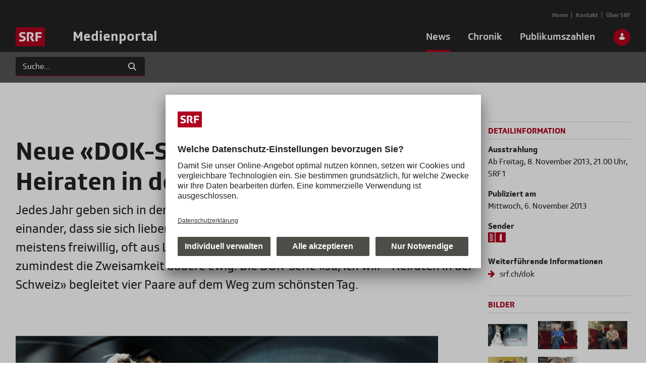

--- FILE ---
content_type: text/html;charset=UTF-8
request_url: https://medien.srf.ch/-/neue-dok-serie-ja-ich-will-heiraten-in-der-schweiz-?redirect=%2Fchronik%2F-%2Fcategories%2F31433%3Fp_r_p_categoryId%3D31433
body_size: 100561
content:
































	
		
			<!DOCTYPE html>






























































<html class="ltr" dir="ltr" lang="de-DE">

<head>
  <title>Neue «DOK-Serie»: «Ja, ich will &#8211; Heiraten in der Schweiz» - Medienportal - SRF</title>

  <meta content="initial-scale=1.0, width=device-width" name="viewport" />
  <meta name="theme-color" content="#333" />
  <meta name="msapplication-navbutton-color" content="#333">
  <meta name="apple-mobile-web-app-capable" content="yes">
  <meta name="apple-mobile-web-app-status-bar-style" content="black-translucent">

  <link rel="stylesheet" type="text/css" href="//cdnjs.cloudflare.com/ajax/libs/slick-carousel/1.9.0/slick.min.css" />
  <link rel="stylesheet" type="text/css" href="//cdnjs.cloudflare.com/ajax/libs/fancybox/3.3.5/jquery.fancybox.min.css" />

  <!-- block scripts until cookies are accepted -->
  <script id="usercentrics-cmp" src="https://app.usercentrics.eu/browser-ui/latest/loader.js" data-ruleset-id="v-iWtbAROO9yrr" async></script>

  <!-- Google Analytics -->
  <!-- type and data attribute are required: https://help.etrusted.com/hc/de/articles/4407511703313-Consent-Manager-Allgemeine-Anleitung-zur-Einbindung -->
  <script type="text/plain" data-usercentrics="Google Analytics">
    (function(i,s,o,g,r,a,m){i['GoogleAnalyticsObject']=r;i[r]=i[r]||function(){
      (i[r].q=i[r].q||[]).push(arguments)},i[r].l=1*new Date();a=s.createElement(o),
      m=s.getElementsByTagName(o)[0];a.async=1;a.src=g;m.parentNode.insertBefore(a,m)
    })(window,document,'script','https://www.google-analytics.com/analytics.js','ga');

    ga('create', 'UA-37570361-1', 'auto');
    ga('send', 'pageview');
  </script>
  <!-- End Google Analytics -->
































<meta content="text/html; charset=UTF-8" http-equiv="content-type" />









<meta content="Jedes Jahr geben sich in der Schweiz 20‘000 Paare das Jawort. Sie versprechen einander, dass sie sich lieben und ehren, bis dass der Tod sie scheidet. Sie tun dies meistens freiwillig, oft aus Lieb..." lang="de-DE" name="description" />


<script type="importmap">{"imports":{"react-dom":"/o/frontend-js-react-web/__liferay__/exports/react-dom.js","@clayui/breadcrumb":"/o/frontend-taglib-clay/__liferay__/exports/@clayui$breadcrumb.js","@clayui/form":"/o/frontend-taglib-clay/__liferay__/exports/@clayui$form.js","@clayui/popover":"/o/frontend-taglib-clay/__liferay__/exports/@clayui$popover.js","@clayui/charts":"/o/frontend-taglib-clay/__liferay__/exports/@clayui$charts.js","@clayui/shared":"/o/frontend-taglib-clay/__liferay__/exports/@clayui$shared.js","@clayui/localized-input":"/o/frontend-taglib-clay/__liferay__/exports/@clayui$localized-input.js","@clayui/modal":"/o/frontend-taglib-clay/__liferay__/exports/@clayui$modal.js","@clayui/empty-state":"/o/frontend-taglib-clay/__liferay__/exports/@clayui$empty-state.js","react":"/o/frontend-js-react-web/__liferay__/exports/react.js","@clayui/color-picker":"/o/frontend-taglib-clay/__liferay__/exports/@clayui$color-picker.js","@clayui/navigation-bar":"/o/frontend-taglib-clay/__liferay__/exports/@clayui$navigation-bar.js","@clayui/pagination":"/o/frontend-taglib-clay/__liferay__/exports/@clayui$pagination.js","@clayui/icon":"/o/frontend-taglib-clay/__liferay__/exports/@clayui$icon.js","@clayui/table":"/o/frontend-taglib-clay/__liferay__/exports/@clayui$table.js","@clayui/autocomplete":"/o/frontend-taglib-clay/__liferay__/exports/@clayui$autocomplete.js","@clayui/slider":"/o/frontend-taglib-clay/__liferay__/exports/@clayui$slider.js","@clayui/management-toolbar":"/o/frontend-taglib-clay/__liferay__/exports/@clayui$management-toolbar.js","@clayui/multi-select":"/o/frontend-taglib-clay/__liferay__/exports/@clayui$multi-select.js","@clayui/nav":"/o/frontend-taglib-clay/__liferay__/exports/@clayui$nav.js","@clayui/time-picker":"/o/frontend-taglib-clay/__liferay__/exports/@clayui$time-picker.js","@clayui/provider":"/o/frontend-taglib-clay/__liferay__/exports/@clayui$provider.js","@clayui/upper-toolbar":"/o/frontend-taglib-clay/__liferay__/exports/@clayui$upper-toolbar.js","@clayui/loading-indicator":"/o/frontend-taglib-clay/__liferay__/exports/@clayui$loading-indicator.js","@clayui/panel":"/o/frontend-taglib-clay/__liferay__/exports/@clayui$panel.js","@clayui/drop-down":"/o/frontend-taglib-clay/__liferay__/exports/@clayui$drop-down.js","@clayui/list":"/o/frontend-taglib-clay/__liferay__/exports/@clayui$list.js","@clayui/date-picker":"/o/frontend-taglib-clay/__liferay__/exports/@clayui$date-picker.js","@clayui/label":"/o/frontend-taglib-clay/__liferay__/exports/@clayui$label.js","@clayui/data-provider":"/o/frontend-taglib-clay/__liferay__/exports/@clayui$data-provider.js","@liferay/frontend-js-api/data-set":"/o/frontend-js-dependencies-web/__liferay__/exports/@liferay$js-api$data-set.js","@clayui/core":"/o/frontend-taglib-clay/__liferay__/exports/@clayui$core.js","@liferay/language/":"/o/js/language/","@clayui/pagination-bar":"/o/frontend-taglib-clay/__liferay__/exports/@clayui$pagination-bar.js","@clayui/layout":"/o/frontend-taglib-clay/__liferay__/exports/@clayui$layout.js","@clayui/multi-step-nav":"/o/frontend-taglib-clay/__liferay__/exports/@clayui$multi-step-nav.js","@liferay/frontend-js-api":"/o/frontend-js-dependencies-web/__liferay__/exports/@liferay$js-api.js","@clayui/css":"/o/frontend-taglib-clay/__liferay__/exports/@clayui$css.js","@clayui/toolbar":"/o/frontend-taglib-clay/__liferay__/exports/@clayui$toolbar.js","@clayui/alert":"/o/frontend-taglib-clay/__liferay__/exports/@clayui$alert.js","@clayui/badge":"/o/frontend-taglib-clay/__liferay__/exports/@clayui$badge.js","@clayui/link":"/o/frontend-taglib-clay/__liferay__/exports/@clayui$link.js","@clayui/card":"/o/frontend-taglib-clay/__liferay__/exports/@clayui$card.js","@clayui/progress-bar":"/o/frontend-taglib-clay/__liferay__/exports/@clayui$progress-bar.js","@clayui/tooltip":"/o/frontend-taglib-clay/__liferay__/exports/@clayui$tooltip.js","@clayui/button":"/o/frontend-taglib-clay/__liferay__/exports/@clayui$button.js","@clayui/tabs":"/o/frontend-taglib-clay/__liferay__/exports/@clayui$tabs.js","@clayui/sticker":"/o/frontend-taglib-clay/__liferay__/exports/@clayui$sticker.js"},"scopes":{}}</script><script data-senna-track="temporary">var Liferay = window.Liferay || {};Liferay.Icons = Liferay.Icons || {};Liferay.Icons.controlPanelSpritemap = 'https://medien.srf.ch/o/admin-theme/images/clay/icons.svg'; Liferay.Icons.spritemap = 'https://medien.srf.ch/o/srf-medien-theme/images/clay/icons.svg';</script>
<script data-senna-track="permanent" type="text/javascript">window.Liferay = window.Liferay || {}; window.Liferay.CSP = {nonce: ''};</script>
<script data-senna-track="permanent" src="/combo?browserId=chrome&minifierType=js&languageId=de_DE&t=1765901256207&/o/frontend-js-jquery-web/jquery/jquery.min.js&/o/frontend-js-jquery-web/jquery/init.js&/o/frontend-js-jquery-web/jquery/ajax.js&/o/frontend-js-jquery-web/jquery/bootstrap.bundle.min.js&/o/frontend-js-jquery-web/jquery/collapsible_search.js&/o/frontend-js-jquery-web/jquery/fm.js&/o/frontend-js-jquery-web/jquery/form.js&/o/frontend-js-jquery-web/jquery/popper.min.js&/o/frontend-js-jquery-web/jquery/side_navigation.js" type="text/javascript"></script>
<link data-senna-track="temporary" href="https://medien.srf.ch/-/neue-dok-serie-ja-ich-will-heiraten-in-der-schweiz-" rel="canonical" />
<link data-senna-track="temporary" href="https://medien.srf.ch/-/neue-dok-serie-ja-ich-will-heiraten-in-der-schweiz-" hreflang="de-DE" rel="alternate" />
<link data-senna-track="temporary" href="https://medien.srf.ch/-/neue-dok-serie-ja-ich-will-heiraten-in-der-schweiz-" hreflang="x-default" rel="alternate" />
<meta property="og:description" content="Jedes Jahr geben sich in der Schweiz 20‘000 Paare das Jawort. Sie versprechen einander, dass sie sich lieben und ehren, bis dass der Tod sie scheidet. Sie tun dies meistens freiwillig, oft aus Lieb...">
<meta property="og:locale" content="de_DE">
<meta property="og:locale:alternate" content="de_DE">
<meta property="og:site_name" content="Medienportal">
<meta property="og:title" content="Neue «DOK-Serie»: «Ja, ich will – Heiraten in der Schweiz» - Medienportal">
<meta property="og:type" content="website">
<meta property="og:url" content="https://medien.srf.ch/-/neue-dok-serie-ja-ich-will-heiraten-in-der-schweiz-">


<link href="https://medien.srf.ch/o/srf-medien-theme/images/favicon.ico" rel="apple-touch-icon" />
<link href="https://medien.srf.ch/o/srf-medien-theme/images/favicon.ico" rel="icon" />



<link class="lfr-css-file" data-senna-track="temporary" href="https://medien.srf.ch/o/srf-medien-theme/css/clay.css?browserId=chrome&amp;themeId=srfmedientheme_WAR_srfmedientheme&amp;minifierType=css&amp;languageId=de_DE&amp;t=1759758582000" id="liferayAUICSS" rel="stylesheet" type="text/css" />









	<link href="/combo?browserId=chrome&amp;minifierType=css&amp;themeId=srfmedientheme_WAR_srfmedientheme&amp;languageId=de_DE&amp;com_liferay_asset_publisher_web_portlet_AssetPublisherPortlet_INSTANCE_rTInp4OTKQKl:%2Fo%2Fasset-publisher-web%2Fcss%2Fmain.css&amp;com_liferay_commerce_product_asset_categories_navigation_web_internal_portlet_CPAssetCategoriesNavigationPortlet_INSTANCE_cpAssetCategoriesNavigationPortlet_navigation_menu:%2Fo%2Fcommerce-product-asset-categories-navigation-web%2Fcss%2Fmain.css&amp;com_liferay_journal_content_web_portlet_JournalContentPortlet_INSTANCE_pagefooter:%2Fo%2Fjournal-content-web%2Fcss%2Fmain.css&amp;com_liferay_product_navigation_product_menu_web_portlet_ProductMenuPortlet:%2Fo%2Fproduct-navigation-product-menu-web%2Fcss%2Fmain.css&amp;com_liferay_product_navigation_user_personal_bar_web_portlet_ProductNavigationUserPersonalBarPortlet:%2Fo%2Fproduct-navigation-user-personal-bar-web%2Fcss%2Fmain.css&amp;com_liferay_site_navigation_menu_web_portlet_SiteNavigationMenuPortlet:%2Fo%2Fsite-navigation-menu-web%2Fcss%2Fmain.css&amp;t=1759758582000" rel="stylesheet" type="text/css"
 data-senna-track="temporary" id="6d81c805" />








<script type="text/javascript" data-senna-track="temporary">
	// <![CDATA[
		var Liferay = Liferay || {};

		Liferay.Browser = {
			acceptsGzip: function () {
				return true;
			},

			

			getMajorVersion: function () {
				return 131.0;
			},

			getRevision: function () {
				return '537.36';
			},
			getVersion: function () {
				return '131.0';
			},

			

			isAir: function () {
				return false;
			},
			isChrome: function () {
				return true;
			},
			isEdge: function () {
				return false;
			},
			isFirefox: function () {
				return false;
			},
			isGecko: function () {
				return true;
			},
			isIe: function () {
				return false;
			},
			isIphone: function () {
				return false;
			},
			isLinux: function () {
				return false;
			},
			isMac: function () {
				return true;
			},
			isMobile: function () {
				return false;
			},
			isMozilla: function () {
				return false;
			},
			isOpera: function () {
				return false;
			},
			isRtf: function () {
				return true;
			},
			isSafari: function () {
				return true;
			},
			isSun: function () {
				return false;
			},
			isWebKit: function () {
				return true;
			},
			isWindows: function () {
				return false;
			}
		};

		Liferay.Data = Liferay.Data || {};

		Liferay.Data.ICONS_INLINE_SVG = true;

		Liferay.Data.NAV_SELECTOR = '#navigation';

		Liferay.Data.NAV_SELECTOR_MOBILE = '#navigationCollapse';

		Liferay.Data.isCustomizationView = function () {
			return false;
		};

		Liferay.Data.notices = [
			
		];

		(function () {
			var available = {};

			var direction = {};

			

				available['de_DE'] = 'Deutsch\x20\x28Deutschland\x29';
				direction['de_DE'] = 'ltr';

			

			let _cache = {};

			if (Liferay && Liferay.Language && Liferay.Language._cache) {
				_cache = Liferay.Language._cache;
			}

			Liferay.Language = {
				_cache,
				available,
				direction,
				get: function(key) {
					let value = Liferay.Language._cache[key];

					if (value === undefined) {
						value = key;
					}

					return value;
				}
			};
		})();

		var featureFlags = {"LPD-10964":false,"LPS-193884":false,"LPD-30371":false,"LPS-178642":false,"LPS-193005":false,"LPD-31789":false,"LPD-10562":false,"LPD-11212":false,"LPS-114786":false,"COMMERCE-8087":false,"LPD-13311":true,"LRAC-10757":false,"LPS-180090":false,"LPS-178052":false,"LPS-189856":false,"LPD-21414":false,"LPS-185892":false,"LPS-186620":false,"LPD-10727":false,"LPS-184404":false,"LPS-198183":false,"LPD-35678":false,"LPD-6378":true,"LPS-153714":false,"LPS-96845":false,"LPD-11848":false,"LPS-170670":false,"LPD-7822":false,"LPS-169981":false,"LPS-177027":false,"LPD-11003":false,"LPD-32247":false,"LPS-135430":false,"LPD-20556":false,"LPS-134060":false,"LPS-164563":false,"LPD-28830":false,"LPD-27222":false,"LPS-122920":false,"LPS-199086":false,"LPD-35128":false,"LPD-10588":false,"LPD-13778":true,"LPD-11313":false,"LPD-6368":false,"LPS-202104":false,"LPD-19955":false,"LPS-187142":false,"LPD-35443":false,"LPD-15596":false,"LPD-11232":false,"LPS-196935":true,"LPS-176691":false,"LPS-197909":false,"LPD-29516":false,"COMMERCE-8949":false,"LPD-11228":false,"LPS-153813":false,"LPD-17809":false,"COMMERCE-13024":false,"LPS-165482":false,"LPS-193551":false,"LPS-197477":false,"LPS-174816":false,"LPS-186360":false,"LPD-32867":false,"LPS-153332":false,"LPD-35013":true,"LPS-179669":false,"LPS-174417":false,"LPD-11147":false,"LPD-31212":false,"LPD-18221":false,"LPS-155284":false,"LRAC-15017":false,"LPD-19870":false,"LPS-200108":false,"LPD-20131":false,"LPS-159643":false,"LPS-129412":false,"LPD-21265":false,"LPS-169837":false,"LPD-20379":false};

		Liferay.FeatureFlags = Object.keys(featureFlags).reduce(
			(acc, key) => ({
				...acc, [key]: featureFlags[key] === 'true' || featureFlags[key] === true
			}), {}
		);

		Liferay.PortletKeys = {
			DOCUMENT_LIBRARY: 'com_liferay_document_library_web_portlet_DLPortlet',
			DYNAMIC_DATA_MAPPING: 'com_liferay_dynamic_data_mapping_web_portlet_DDMPortlet',
			ITEM_SELECTOR: 'com_liferay_item_selector_web_portlet_ItemSelectorPortlet'
		};

		Liferay.PropsValues = {
			JAVASCRIPT_SINGLE_PAGE_APPLICATION_TIMEOUT: 0,
			UPLOAD_SERVLET_REQUEST_IMPL_MAX_SIZE: 209715200
		};

		Liferay.ThemeDisplay = {

			

			
				getLayoutId: function () {
					return '18';
				},

				

				getLayoutRelativeControlPanelURL: function () {
					return '/group/guest/~/control_panel/manage?p_p_id=com_liferay_asset_publisher_web_portlet_AssetPublisherPortlet_INSTANCE_rTInp4OTKQKl';
				},

				getLayoutRelativeURL: function () {
					return '/news/medienmitteilungen/detail';
				},
				getLayoutURL: function () {
					return 'https://medien.srf.ch/news/medienmitteilungen/detail';
				},
				getParentLayoutId: function () {
					return '12';
				},
				isControlPanel: function () {
					return false;
				},
				isPrivateLayout: function () {
					return 'false';
				},
				isVirtualLayout: function () {
					return false;
				},
			

			getBCP47LanguageId: function () {
				return 'de-DE';
			},
			getCanonicalURL: function () {

				

				return 'https\x3a\x2f\x2fmedien\x2esrf\x2ech\x2f-\x2fneue-dok-serie-ja-ich-will-heiraten-in-der-schweiz-';
			},
			getCDNBaseURL: function () {
				return 'https://medien.srf.ch';
			},
			getCDNDynamicResourcesHost: function () {
				return '';
			},
			getCDNHost: function () {
				return '';
			},
			getCompanyGroupId: function () {
				return '20151';
			},
			getCompanyId: function () {
				return '20115';
			},
			getDefaultLanguageId: function () {
				return 'de_DE';
			},
			getDoAsUserIdEncoded: function () {
				return '';
			},
			getLanguageId: function () {
				return 'de_DE';
			},
			getParentGroupId: function () {
				return '20142';
			},
			getPathContext: function () {
				return '';
			},
			getPathImage: function () {
				return '/image';
			},
			getPathJavaScript: function () {
				return '/o/frontend-js-web';
			},
			getPathMain: function () {
				return '/c';
			},
			getPathThemeImages: function () {
				return 'https://medien.srf.ch/o/srf-medien-theme/images';
			},
			getPathThemeRoot: function () {
				return '/o/srf-medien-theme';
			},
			getPlid: function () {
				return '37253';
			},
			getPortalURL: function () {
				return 'https://medien.srf.ch';
			},
			getRealUserId: function () {
				return '20119';
			},
			getRemoteAddr: function () {
				return '127.0.0.1';
			},
			getRemoteHost: function () {
				return '127.0.0.1';
			},
			getScopeGroupId: function () {
				return '20142';
			},
			getScopeGroupIdOrLiveGroupId: function () {
				return '20142';
			},
			getSessionId: function () {
				return '';
			},
			getSiteAdminURL: function () {
				return 'https://medien.srf.ch/group/guest/~/control_panel/manage?p_p_lifecycle=0&p_p_state=maximized&p_p_mode=view';
			},
			getSiteGroupId: function () {
				return '20142';
			},
			getURLControlPanel: function () {
				return '/group/control_panel?refererPlid=37253';
			},
			getURLHome: function () {
				return 'https\x3a\x2f\x2fmedien\x2esrf\x2ech\x2fweb\x2fguest';
			},
			getUserEmailAddress: function () {
				return '';
			},
			getUserId: function () {
				return '20119';
			},
			getUserName: function () {
				return '';
			},
			isAddSessionIdToURL: function () {
				return false;
			},
			isImpersonated: function () {
				return false;
			},
			isSignedIn: function () {
				return false;
			},

			isStagedPortlet: function () {
				
					
						return true;
					
					
			},

			isStateExclusive: function () {
				return false;
			},
			isStateMaximized: function () {
				return false;
			},
			isStatePopUp: function () {
				return false;
			}
		};

		var themeDisplay = Liferay.ThemeDisplay;

		Liferay.AUI = {

			

			getCombine: function () {
				return true;
			},
			getComboPath: function () {
				return '/combo/?browserId=chrome&minifierType=&languageId=de_DE&t=1759765750194&';
			},
			getDateFormat: function () {
				return '%d.%m.%Y';
			},
			getEditorCKEditorPath: function () {
				return '/o/frontend-editor-ckeditor-web';
			},
			getFilter: function () {
				var filter = 'raw';

				
					
						filter = 'min';
					
					

				return filter;
			},
			getFilterConfig: function () {
				var instance = this;

				var filterConfig = null;

				if (!instance.getCombine()) {
					filterConfig = {
						replaceStr: '.js' + instance.getStaticResourceURLParams(),
						searchExp: '\\.js$'
					};
				}

				return filterConfig;
			},
			getJavaScriptRootPath: function () {
				return '/o/frontend-js-web';
			},
			getPortletRootPath: function () {
				return '/html/portlet';
			},
			getStaticResourceURLParams: function () {
				return '?browserId=chrome&minifierType=&languageId=de_DE&t=1759765750194';
			}
		};

		Liferay.authToken = 'nv7wWvvk';

		

		Liferay.currentURL = '\x2f-\x2fneue-dok-serie-ja-ich-will-heiraten-in-der-schweiz-\x3fredirect\x3d\x252Fchronik\x252F-\x252Fcategories\x252F31433\x253Fp_r_p_categoryId\x253D31433';
		Liferay.currentURLEncoded = '\x252F-\x252Fneue-dok-serie-ja-ich-will-heiraten-in-der-schweiz-\x253Fredirect\x253D\x25252Fchronik\x25252F-\x25252Fcategories\x25252F31433\x25253Fp_r_p_categoryId\x25253D31433';
	// ]]>
</script>

<script data-senna-track="temporary" type="text/javascript">window.__CONFIG__= {basePath: '',combine: true, defaultURLParams: null, explainResolutions: false, exposeGlobal: false, logLevel: 'warn', moduleType: 'module', namespace:'Liferay', nonce: '', reportMismatchedAnonymousModules: 'warn', resolvePath: '/o/js_resolve_modules', url: '/combo/?browserId=chrome&minifierType=js&languageId=de_DE&t=1759765750194&', waitTimeout: 60000};</script><script data-senna-track="permanent" src="/o/frontend-js-loader-modules-extender/loader.js?&mac=9WaMmhziBCkScHZwrrVcOR7VZF4=&browserId=chrome&languageId=de_DE&minifierType=js" type="text/javascript"></script><script data-senna-track="permanent" src="/combo?browserId=chrome&minifierType=js&languageId=de_DE&t=1759765750194&/o/frontend-js-aui-web/aui/aui/aui-min.js&/o/frontend-js-aui-web/liferay/modules.js&/o/frontend-js-aui-web/liferay/aui_sandbox.js&/o/frontend-js-aui-web/aui/attribute-base/attribute-base-min.js&/o/frontend-js-aui-web/aui/attribute-complex/attribute-complex-min.js&/o/frontend-js-aui-web/aui/attribute-core/attribute-core-min.js&/o/frontend-js-aui-web/aui/attribute-observable/attribute-observable-min.js&/o/frontend-js-aui-web/aui/attribute-extras/attribute-extras-min.js&/o/frontend-js-aui-web/aui/event-custom-base/event-custom-base-min.js&/o/frontend-js-aui-web/aui/event-custom-complex/event-custom-complex-min.js&/o/frontend-js-aui-web/aui/oop/oop-min.js&/o/frontend-js-aui-web/aui/aui-base-lang/aui-base-lang-min.js&/o/frontend-js-aui-web/liferay/dependency.js&/o/frontend-js-aui-web/liferay/util.js&/o/oauth2-provider-web/js/liferay.js&/o/frontend-js-web/liferay/dom_task_runner.js&/o/frontend-js-web/liferay/events.js&/o/frontend-js-web/liferay/lazy_load.js&/o/frontend-js-web/liferay/liferay.js&/o/frontend-js-web/liferay/global.bundle.js&/o/frontend-js-web/liferay/portlet.js&/o/frontend-js-web/liferay/workflow.js" type="text/javascript"></script>
<script data-senna-track="temporary" type="text/javascript">window.Liferay = Liferay || {}; window.Liferay.OAuth2 = {getAuthorizeURL: function() {return 'https://medien.srf.ch/o/oauth2/authorize';}, getBuiltInRedirectURL: function() {return 'https://medien.srf.ch/o/oauth2/redirect';}, getIntrospectURL: function() { return 'https://medien.srf.ch/o/oauth2/introspect';}, getTokenURL: function() {return 'https://medien.srf.ch/o/oauth2/token';}, getUserAgentApplication: function(externalReferenceCode) {return Liferay.OAuth2._userAgentApplications[externalReferenceCode];}, _userAgentApplications: {}}</script><script data-senna-track="temporary" type="text/javascript">try {var MODULE_MAIN='exportimport-web@5.0.96/index';var MODULE_PATH='/o/exportimport-web';/**
 * SPDX-FileCopyrightText: (c) 2000 Liferay, Inc. https://liferay.com
 * SPDX-License-Identifier: LGPL-2.1-or-later OR LicenseRef-Liferay-DXP-EULA-2.0.0-2023-06
 */

(function () {
	AUI().applyConfig({
		groups: {
			exportimportweb: {
				base: MODULE_PATH + '/js/legacy/',
				combine: Liferay.AUI.getCombine(),
				filter: Liferay.AUI.getFilterConfig(),
				modules: {
					'liferay-export-import-export-import': {
						path: 'main.js',
						requires: [
							'aui-datatype',
							'aui-dialog-iframe-deprecated',
							'aui-modal',
							'aui-parse-content',
							'aui-toggler',
							'liferay-portlet-base',
							'liferay-util-window',
						],
					},
				},
				root: MODULE_PATH + '/js/legacy/',
			},
		},
	});
})();
} catch(error) {console.error(error);}try {var MODULE_MAIN='frontend-js-components-web@2.0.77/index';var MODULE_PATH='/o/frontend-js-components-web';/**
 * SPDX-FileCopyrightText: (c) 2000 Liferay, Inc. https://liferay.com
 * SPDX-License-Identifier: LGPL-2.1-or-later OR LicenseRef-Liferay-DXP-EULA-2.0.0-2023-06
 */

(function () {
	AUI().applyConfig({
		groups: {
			components: {

				// eslint-disable-next-line
				mainModule: MODULE_MAIN,
			},
		},
	});
})();
} catch(error) {console.error(error);}try {var MODULE_MAIN='@liferay/document-library-web@6.0.193/index';var MODULE_PATH='/o/document-library-web';/**
 * SPDX-FileCopyrightText: (c) 2000 Liferay, Inc. https://liferay.com
 * SPDX-License-Identifier: LGPL-2.1-or-later OR LicenseRef-Liferay-DXP-EULA-2.0.0-2023-06
 */

(function () {
	AUI().applyConfig({
		groups: {
			dl: {
				base: MODULE_PATH + '/js/legacy/',
				combine: Liferay.AUI.getCombine(),
				filter: Liferay.AUI.getFilterConfig(),
				modules: {
					'document-library-upload-component': {
						path: 'DocumentLibraryUpload.js',
						requires: [
							'aui-component',
							'aui-data-set-deprecated',
							'aui-overlay-manager-deprecated',
							'aui-overlay-mask-deprecated',
							'aui-parse-content',
							'aui-progressbar',
							'aui-template-deprecated',
							'liferay-search-container',
							'querystring-parse-simple',
							'uploader',
						],
					},
				},
				root: MODULE_PATH + '/js/legacy/',
			},
		},
	});
})();
} catch(error) {console.error(error);}try {var MODULE_MAIN='@liferay/frontend-js-react-web@5.0.50/index';var MODULE_PATH='/o/frontend-js-react-web';/**
 * SPDX-FileCopyrightText: (c) 2000 Liferay, Inc. https://liferay.com
 * SPDX-License-Identifier: LGPL-2.1-or-later OR LicenseRef-Liferay-DXP-EULA-2.0.0-2023-06
 */

(function () {
	AUI().applyConfig({
		groups: {
			react: {

				// eslint-disable-next-line
				mainModule: MODULE_MAIN,
			},
		},
	});
})();
} catch(error) {console.error(error);}try {var MODULE_MAIN='frontend-editor-alloyeditor-web@5.0.54/index';var MODULE_PATH='/o/frontend-editor-alloyeditor-web';/**
 * SPDX-FileCopyrightText: (c) 2000 Liferay, Inc. https://liferay.com
 * SPDX-License-Identifier: LGPL-2.1-or-later OR LicenseRef-Liferay-DXP-EULA-2.0.0-2023-06
 */

(function () {
	AUI().applyConfig({
		groups: {
			alloyeditor: {
				base: MODULE_PATH + '/js/legacy/',
				combine: Liferay.AUI.getCombine(),
				filter: Liferay.AUI.getFilterConfig(),
				modules: {
					'liferay-alloy-editor': {
						path: 'alloyeditor.js',
						requires: [
							'aui-component',
							'liferay-portlet-base',
							'timers',
						],
					},
					'liferay-alloy-editor-source': {
						path: 'alloyeditor_source.js',
						requires: [
							'aui-debounce',
							'liferay-fullscreen-source-editor',
							'liferay-source-editor',
							'plugin',
						],
					},
				},
				root: MODULE_PATH + '/js/legacy/',
			},
		},
	});
})();
} catch(error) {console.error(error);}try {var MODULE_MAIN='calendar-web@5.0.102/index';var MODULE_PATH='/o/calendar-web';/**
 * SPDX-FileCopyrightText: (c) 2000 Liferay, Inc. https://liferay.com
 * SPDX-License-Identifier: LGPL-2.1-or-later OR LicenseRef-Liferay-DXP-EULA-2.0.0-2023-06
 */

(function () {
	AUI().applyConfig({
		groups: {
			calendar: {
				base: MODULE_PATH + '/js/legacy/',
				combine: Liferay.AUI.getCombine(),
				filter: Liferay.AUI.getFilterConfig(),
				modules: {
					'liferay-calendar-a11y': {
						path: 'calendar_a11y.js',
						requires: ['calendar'],
					},
					'liferay-calendar-container': {
						path: 'calendar_container.js',
						requires: [
							'aui-alert',
							'aui-base',
							'aui-component',
							'liferay-portlet-base',
						],
					},
					'liferay-calendar-date-picker-sanitizer': {
						path: 'date_picker_sanitizer.js',
						requires: ['aui-base'],
					},
					'liferay-calendar-interval-selector': {
						path: 'interval_selector.js',
						requires: ['aui-base', 'liferay-portlet-base'],
					},
					'liferay-calendar-interval-selector-scheduler-event-link': {
						path: 'interval_selector_scheduler_event_link.js',
						requires: ['aui-base', 'liferay-portlet-base'],
					},
					'liferay-calendar-list': {
						path: 'calendar_list.js',
						requires: [
							'aui-template-deprecated',
							'liferay-scheduler',
						],
					},
					'liferay-calendar-message-util': {
						path: 'message_util.js',
						requires: ['liferay-util-window'],
					},
					'liferay-calendar-recurrence-converter': {
						path: 'recurrence_converter.js',
						requires: [],
					},
					'liferay-calendar-recurrence-dialog': {
						path: 'recurrence.js',
						requires: [
							'aui-base',
							'liferay-calendar-recurrence-util',
						],
					},
					'liferay-calendar-recurrence-util': {
						path: 'recurrence_util.js',
						requires: ['aui-base', 'liferay-util-window'],
					},
					'liferay-calendar-reminders': {
						path: 'calendar_reminders.js',
						requires: ['aui-base'],
					},
					'liferay-calendar-remote-services': {
						path: 'remote_services.js',
						requires: [
							'aui-base',
							'aui-component',
							'liferay-calendar-util',
							'liferay-portlet-base',
						],
					},
					'liferay-calendar-session-listener': {
						path: 'session_listener.js',
						requires: ['aui-base', 'liferay-scheduler'],
					},
					'liferay-calendar-simple-color-picker': {
						path: 'simple_color_picker.js',
						requires: ['aui-base', 'aui-template-deprecated'],
					},
					'liferay-calendar-simple-menu': {
						path: 'simple_menu.js',
						requires: [
							'aui-base',
							'aui-template-deprecated',
							'event-outside',
							'event-touch',
							'widget-modality',
							'widget-position',
							'widget-position-align',
							'widget-position-constrain',
							'widget-stack',
							'widget-stdmod',
						],
					},
					'liferay-calendar-util': {
						path: 'calendar_util.js',
						requires: [
							'aui-datatype',
							'aui-io',
							'aui-scheduler',
							'aui-toolbar',
							'autocomplete',
							'autocomplete-highlighters',
						],
					},
					'liferay-scheduler': {
						path: 'scheduler.js',
						requires: [
							'async-queue',
							'aui-datatype',
							'aui-scheduler',
							'dd-plugin',
							'liferay-calendar-a11y',
							'liferay-calendar-message-util',
							'liferay-calendar-recurrence-converter',
							'liferay-calendar-recurrence-util',
							'liferay-calendar-util',
							'liferay-scheduler-event-recorder',
							'liferay-scheduler-models',
							'promise',
							'resize-plugin',
						],
					},
					'liferay-scheduler-event-recorder': {
						path: 'scheduler_event_recorder.js',
						requires: [
							'dd-plugin',
							'liferay-calendar-util',
							'resize-plugin',
						],
					},
					'liferay-scheduler-models': {
						path: 'scheduler_models.js',
						requires: [
							'aui-datatype',
							'dd-plugin',
							'liferay-calendar-util',
						],
					},
				},
				root: MODULE_PATH + '/js/legacy/',
			},
		},
	});
})();
} catch(error) {console.error(error);}try {var MODULE_MAIN='@liferay/frontend-js-state-web@1.0.28/index';var MODULE_PATH='/o/frontend-js-state-web';/**
 * SPDX-FileCopyrightText: (c) 2000 Liferay, Inc. https://liferay.com
 * SPDX-License-Identifier: LGPL-2.1-or-later OR LicenseRef-Liferay-DXP-EULA-2.0.0-2023-06
 */

(function () {
	AUI().applyConfig({
		groups: {
			state: {

				// eslint-disable-next-line
				mainModule: MODULE_MAIN,
			},
		},
	});
})();
} catch(error) {console.error(error);}try {var MODULE_MAIN='staging-processes-web@5.0.63/index';var MODULE_PATH='/o/staging-processes-web';/**
 * SPDX-FileCopyrightText: (c) 2000 Liferay, Inc. https://liferay.com
 * SPDX-License-Identifier: LGPL-2.1-or-later OR LicenseRef-Liferay-DXP-EULA-2.0.0-2023-06
 */

(function () {
	AUI().applyConfig({
		groups: {
			stagingprocessesweb: {
				base: MODULE_PATH + '/js/legacy/',
				combine: Liferay.AUI.getCombine(),
				filter: Liferay.AUI.getFilterConfig(),
				modules: {
					'liferay-staging-processes-export-import': {
						path: 'main.js',
						requires: [
							'aui-datatype',
							'aui-dialog-iframe-deprecated',
							'aui-modal',
							'aui-parse-content',
							'aui-toggler',
							'liferay-portlet-base',
							'liferay-util-window',
						],
					},
				},
				root: MODULE_PATH + '/js/legacy/',
			},
		},
	});
})();
} catch(error) {console.error(error);}try {var MODULE_MAIN='contacts-web@5.0.63/index';var MODULE_PATH='/o/contacts-web';/**
 * SPDX-FileCopyrightText: (c) 2000 Liferay, Inc. https://liferay.com
 * SPDX-License-Identifier: LGPL-2.1-or-later OR LicenseRef-Liferay-DXP-EULA-2.0.0-2023-06
 */

(function () {
	AUI().applyConfig({
		groups: {
			contactscenter: {
				base: MODULE_PATH + '/js/legacy/',
				combine: Liferay.AUI.getCombine(),
				filter: Liferay.AUI.getFilterConfig(),
				modules: {
					'liferay-contacts-center': {
						path: 'main.js',
						requires: [
							'aui-io-plugin-deprecated',
							'aui-toolbar',
							'autocomplete-base',
							'datasource-io',
							'json-parse',
							'liferay-portlet-base',
							'liferay-util-window',
						],
					},
				},
				root: MODULE_PATH + '/js/legacy/',
			},
		},
	});
})();
} catch(error) {console.error(error);}try {var MODULE_MAIN='portal-search-web@6.0.144/index';var MODULE_PATH='/o/portal-search-web';/**
 * SPDX-FileCopyrightText: (c) 2000 Liferay, Inc. https://liferay.com
 * SPDX-License-Identifier: LGPL-2.1-or-later OR LicenseRef-Liferay-DXP-EULA-2.0.0-2023-06
 */

(function () {
	AUI().applyConfig({
		groups: {
			search: {
				base: MODULE_PATH + '/js/',
				combine: Liferay.AUI.getCombine(),
				filter: Liferay.AUI.getFilterConfig(),
				modules: {
					'liferay-search-custom-range-facet': {
						path: 'custom_range_facet.js',
						requires: ['aui-form-validator'],
					},
				},
				root: MODULE_PATH + '/js/',
			},
		},
	});
})();
} catch(error) {console.error(error);}try {var MODULE_MAIN='dynamic-data-mapping-web@5.0.113/index';var MODULE_PATH='/o/dynamic-data-mapping-web';/**
 * SPDX-FileCopyrightText: (c) 2000 Liferay, Inc. https://liferay.com
 * SPDX-License-Identifier: LGPL-2.1-or-later OR LicenseRef-Liferay-DXP-EULA-2.0.0-2023-06
 */

(function () {
	const LiferayAUI = Liferay.AUI;

	AUI().applyConfig({
		groups: {
			ddm: {
				base: MODULE_PATH + '/js/legacy/',
				combine: Liferay.AUI.getCombine(),
				filter: LiferayAUI.getFilterConfig(),
				modules: {
					'liferay-ddm-form': {
						path: 'ddm_form.js',
						requires: [
							'aui-base',
							'aui-datatable',
							'aui-datatype',
							'aui-image-viewer',
							'aui-parse-content',
							'aui-set',
							'aui-sortable-list',
							'json',
							'liferay-form',
							'liferay-map-base',
							'liferay-translation-manager',
							'liferay-util-window',
						],
					},
					'liferay-portlet-dynamic-data-mapping': {
						condition: {
							trigger: 'liferay-document-library',
						},
						path: 'main.js',
						requires: [
							'arraysort',
							'aui-form-builder-deprecated',
							'aui-form-validator',
							'aui-map',
							'aui-text-unicode',
							'json',
							'liferay-menu',
							'liferay-translation-manager',
							'liferay-util-window',
							'text',
						],
					},
					'liferay-portlet-dynamic-data-mapping-custom-fields': {
						condition: {
							trigger: 'liferay-document-library',
						},
						path: 'custom_fields.js',
						requires: ['liferay-portlet-dynamic-data-mapping'],
					},
				},
				root: MODULE_PATH + '/js/legacy/',
			},
		},
	});
})();
} catch(error) {console.error(error);}</script>




<script type="text/javascript" data-senna-track="temporary">
	// <![CDATA[
		
			
				
		

		
	// ]]>
</script>





	
		

			

			
		
	












	













	
        <meta content="https://medien.srf.ch/-/" property="og:url">
        <meta content="article" property="og:type">
        <meta content="Neue «DOK-Serie»: «Ja, ich will – Heiraten in der Schweiz»" property="og:title">
        <meta content="Jedes Jahr geben sich in der Schweiz 20‘000 Paare das Jawort. Sie versprechen einander, dass sie sich lieben und ehren, bis dass der Tod sie scheidet. Sie tun dies meistens freiwillig, oft aus Liebe und fast immer in der Hoffnung, das Glück oder zumindest die Zweisamkeit dauere ewig. Die DOK-Serie «Ja, ich will – Heiraten in der Schweiz» begleitet vier Paare auf dem Weg zum schönsten Tag." property="og:description">
        <meta content="https://medien.srf.ch/o/adaptive-media/image/5181958/thumb-1024/2167414.jpg" property="og:image">
        <meta content="2167414.jpg" property="og:image:alt">
        <meta name="twitter:card" content="summary_large_image">
      









<link class="lfr-css-file" data-senna-track="temporary" href="https://medien.srf.ch/o/srf-medien-theme/css/main.css?browserId=chrome&amp;themeId=srfmedientheme_WAR_srfmedientheme&amp;minifierType=css&amp;languageId=de_DE&amp;t=1759758582000" id="liferayThemeCSS" rel="stylesheet" type="text/css" />








	<style data-senna-track="senna" type="text/css">

		

			

				

					

#p_p_id_com_liferay_asset_publisher_web_portlet_AssetPublisherPortlet_INSTANCE_rTInp4OTKQKl_ .portlet-content {

}




				

			

		

			

		

			

				

					

#p_p_id_com_liferay_journal_content_web_portlet_JournalContentPortlet_INSTANCE_pagefooter_ .portlet-content {
background-color: #;
border-top-color: #;
border-right-color: #;
border-bottom-color: #;
border-left-color: #;
color: #
}




				

			

		

			

		

			

		

			

		

			

		

			

		

			

		

			

		

			

		

			

		

			

		

			

		

			

		

			

		

			

		

			

		

			

		

			

		

			

		

			

		

			

		

			

		

			

		

			

		

			

		

			

		

			

		

			

		

			

		

			

		

			

		

			

		

			

		

			

		

			

		

			

		

			

		

			

		

			

		

			

		

			

		

			

		

			

		

			

		

			

		

			

		

			

		

			

		

			

		

			

		

			

		

			

		

			

		

			

		

			

		

			

		

			

		

			

		

			

		

			

		

			

		

			

		

			

		

			

		

			

		

			

		

			

		

			

		

			

		

			

		

			

		

			

		

			

		

			

		

			

				

					

#p_p_id_com_liferay_site_navigation_menu_web_portlet_SiteNavigationMenuPortlet_INSTANCE_main_navigation_menu_ .portlet-content {
background-color: #;
border-top-color: #;
border-right-color: #;
border-bottom-color: #;
border-left-color: #;
color: #
}




				

			

		

			

				

					

#p_p_id_com_liferay_site_navigation_menu_web_portlet_SiteNavigationMenuPortlet_INSTANCE_meta_navigation_menu_ .portlet-content {
background-color: #;
border-top-color: #;
border-right-color: #;
border-bottom-color: #;
border-left-color: #;
color: #
}




				

			

		

			

		

	</style>


<style data-senna-track="temporary" type="text/css">
</style>
<link data-senna-track="permanent" href="/o/frontend-js-aui-web/alloy_ui.css?&mac=favIEq7hPo8AEd6k+N5OVADEEls=&browserId=chrome&languageId=de_DE&minifierType=css&themeId=srfmedientheme_WAR_srfmedientheme" rel="stylesheet"></link>
<script type="module">
import {init} from '/o/frontend-js-spa-web/__liferay__/index.js';
{
init({"navigationExceptionSelectors":":not([target=\"_blank\"]):not([data-senna-off]):not([data-resource-href]):not([data-cke-saved-href]):not([data-cke-saved-href])","cacheExpirationTime":-1,"clearScreensCache":true,"portletsBlacklist":["com_liferay_login_web_portlet_CreateAccountPortlet","com_liferay_nested_portlets_web_portlet_NestedPortletsPortlet","com_liferay_site_navigation_directory_web_portlet_SitesDirectoryPortlet","com_liferay_questions_web_internal_portlet_QuestionsPortlet","com_liferay_account_admin_web_internal_portlet_AccountUsersRegistrationPortlet","com_liferay_login_web_portlet_ForgotPasswordPortlet","com_liferay_portal_language_override_web_internal_portlet_PLOPortlet","com_liferay_login_web_portlet_LoginPortlet","com_liferay_login_web_portlet_FastLoginPortlet"],"excludedTargetPortlets":["com_liferay_users_admin_web_portlet_UsersAdminPortlet","com_liferay_server_admin_web_portlet_ServerAdminPortlet"],"validStatusCodes":[221,490,494,499,491,492,493,495,220],"debugEnabled":false,"loginRedirect":"","excludedPaths":["/c/document_library","/documents","/image"],"preloadCSS":false,"userNotification":{"message":"Dieser Vorgang dauert länger als erwartet.","title":"Hoppla","timeout":30000},"requestTimeout":0});
}

</script>





<script type="text/javascript">
Liferay.on(
	'ddmFieldBlur', function(event) {
		if (window.Analytics) {
			Analytics.send(
				'fieldBlurred',
				'Form',
				{
					fieldName: event.fieldName,
					focusDuration: event.focusDuration,
					formId: event.formId,
					formPageTitle: event.formPageTitle,
					page: event.page,
					title: event.title
				}
			);
		}
	}
);

Liferay.on(
	'ddmFieldFocus', function(event) {
		if (window.Analytics) {
			Analytics.send(
				'fieldFocused',
				'Form',
				{
					fieldName: event.fieldName,
					formId: event.formId,
					formPageTitle: event.formPageTitle,
					page: event.page,
					title:event.title
				}
			);
		}
	}
);

Liferay.on(
	'ddmFormPageShow', function(event) {
		if (window.Analytics) {
			Analytics.send(
				'pageViewed',
				'Form',
				{
					formId: event.formId,
					formPageTitle: event.formPageTitle,
					page: event.page,
					title: event.title
				}
			);
		}
	}
);

Liferay.on(
	'ddmFormSubmit', function(event) {
		if (window.Analytics) {
			Analytics.send(
				'formSubmitted',
				'Form',
				{
					formId: event.formId,
					title: event.title
				}
			);
		}
	}
);

Liferay.on(
	'ddmFormView', function(event) {
		if (window.Analytics) {
			Analytics.send(
				'formViewed',
				'Form',
				{
					formId: event.formId,
					title: event.title
				}
			);
		}
	}
);

</script><script>

</script>









<script type="text/javascript" data-senna-track="temporary">
	if (window.Analytics) {
		window._com_liferay_document_library_analytics_isViewFileEntry = false;
	}
</script>






















  <link rel="icon" type="image/png" sizes="16x16" href="https://medien.srf.ch/o/srf-medien-theme/images/favicon.ico">
  <!-- sticky -->
  <script src="https://medien.srf.ch/o/srf-medien-theme/js/vendor/jquery.sticky.js"></script>
  <script src="https://medien.srf.ch/o/srf-medien-theme/js/vendor/jQuery.headroom.min.js"></script>
  <script src="https://medien.srf.ch/o/srf-medien-theme/js/vendor/headroom.min.js"></script>

  <script data-senna-track="temporary" src="https://medien.srf.ch/o/srf-medien-theme/js/utils.js?t=1759758582000"></script>
  <script data-senna-track="temporary" src="https://medien.srf.ch/o/srf-medien-theme/js/lazyAssetPublisher.js?t=1759758582000"></script>
  <!-- utility function for opening log in modal -->
  <script src="https://medien.srf.ch/o/srf-medien-theme/js/loginLinks.js?t=1759758582000"></script>

  <link rel="stylesheet" href="/o/srf-medien-theme/wow_book/wow_book.css" type="text/css" />
  <script src="//cdnjs.cloudflare.com/ajax/libs/fancybox/3.3.5/jquery.fancybox.min.js"></script>
  <script src="/o/srf-medien-theme/wow_book/pdf.combined.min.js"></script>
  <script src="/o/srf-medien-theme/wow_book/wow_book.min.js"></script>
</head>


<body class="chrome   yui3-skin-sam guest-site signed-out public-page site has-no-control-menu">


<div id="wrapper" class="wrapper">
  <header class="banner" id="banner" role="banner">
    <div class="header container-fluid container-fluid-max-xl">
      <div class="custom-navbar-header navbar-header-left-xs">

        <a class="logo custom-logo" href="https://medien.srf.ch"
           title="Gehe zu Medienportal">
          <img src="https://medien.srf.ch/o/srf-medien-theme/images/logos/SRF-RGB.svg" height="38" alt="">
              <span class="site-name" title="Gehe zu Medienportal">
              Medienportal
            </span>
        </a>

      </div>

      <div class="custom-navbar-header navbar-header-right heading" id="heading">

    <div class="user-avatar">
        <a href="/c/portal/login" class="sign-in text-default">
            <svg aria-hidden="true" class="lexicon-icon lexicon-icon-user" focusable="false"><use href="/o/srf-medien-theme/images/clay/icons.svg#user">
                </use>
            </svg>
        </a>
    </div>

          <button aria-controls="navigation" aria-expanded="false" class="collapsed navbar-toggler"
                  data-target="#navigationCollapse" data-toggle="collapse" type="button">
            <span class="icon-bar"></span>
            <span class="icon-bar"></span>
            <span class="icon-bar"></span>
          </button>
      </div>

<div aria-expanded="false" class="collapse navigation-collapse navigationCollapse" id="navigationCollapse">
    <nav class="sort-pages modify-pages site-navigation navigation" id="navigation" role="navigation">
      <div class="main-nav">






































































	

	<div class="portlet-boundary portlet-boundary_com_liferay_site_navigation_menu_web_portlet_SiteNavigationMenuPortlet_  portlet-static portlet-static-end srf-no-space portlet-navigation " id="p_p_id_com_liferay_site_navigation_menu_web_portlet_SiteNavigationMenuPortlet_INSTANCE_main_navigation_menu_">
		<span id="p_com_liferay_site_navigation_menu_web_portlet_SiteNavigationMenuPortlet_INSTANCE_main_navigation_menu"></span>




	

	
		
			


































	
		
<section class="portlet" id="portlet_com_liferay_site_navigation_menu_web_portlet_SiteNavigationMenuPortlet_INSTANCE_main_navigation_menu">


    <div class="portlet-content">

            <div class="autofit-float autofit-row portlet-header mb-0">

            </div>

        
			<div class=" portlet-content-container">
				


	<div class="portlet-body">



	
		
			
				
					







































	

	








	

				

				
					
						


	

		




















	
	

		

		

		
	<div class="navbar" id="navbar_com_liferay_site_navigation_menu_web_portlet_SiteNavigationMenuPortlet_INSTANCE_main_navigation_menu">
		<ul aria-label="Seiten der Site" class="nav navbar-nav navbar-site" role="menubar">







					<li class="lfr-nav-item selected active" id="layout_2" aria-selected='true' role="presentation">
						<a aria-labelledby="layout_2"  class="" href='https://medien.srf.ch/news'  role="menuitem">
							<span> News </span>
						</a>

					</li>





					<li class="lfr-nav-item" id="layout_5"  role="presentation">
						<a aria-labelledby="layout_5"  class="" href='https://medien.srf.ch/chronik'  role="menuitem">
							<span> Chronik </span>
						</a>

					</li>





					<li class="lfr-nav-item" id="layout_6"  role="presentation">
						<a aria-labelledby="layout_6"  class="" href='https://medien.srf.ch/publikumszahlen'  role="menuitem">
							<span> Publikumszahlen </span>
						</a>

					</li>
		</ul>
	</div>

	
	
	


	
	
					
				
			
		
	
	


	</div>

			</div>
		
    </div>
</section>
	

		
		







	</div>






      </div>

      <div class="service-nav">






































































	

	<div class="portlet-boundary portlet-boundary_com_liferay_site_navigation_menu_web_portlet_SiteNavigationMenuPortlet_  portlet-static portlet-static-end srf-no-space portlet-navigation " id="p_p_id_com_liferay_site_navigation_menu_web_portlet_SiteNavigationMenuPortlet_INSTANCE_meta_navigation_menu_">
		<span id="p_com_liferay_site_navigation_menu_web_portlet_SiteNavigationMenuPortlet_INSTANCE_meta_navigation_menu"></span>




	

	
		
			


































	
		
<section class="portlet" id="portlet_com_liferay_site_navigation_menu_web_portlet_SiteNavigationMenuPortlet_INSTANCE_meta_navigation_menu">


    <div class="portlet-content">

            <div class="autofit-float autofit-row portlet-header mb-0">

            </div>

        
			<div class=" portlet-content-container">
				


	<div class="portlet-body">



	
		
			
				
					







































	

	








	

				

				
					
						


	

		




















	

		

		
			
				
	<div class="navbar" id="navbar_com_liferay_site_navigation_menu_web_portlet_SiteNavigationMenuPortlet_INSTANCE_meta_navigation_menu">
		<ul aria-label="Seiten der Site" class="nav navbar-nav navbar-site" role="menubar">







					<li class="lfr-nav-item" id="layout_16914101"  role="presentation">
						<a aria-labelledby="layout_16914101"  class="" href='https://medien.srf.ch/home'  role="menuitem">
							<span> Home </span>
						</a>

					</li>





					<li class="lfr-nav-item" id="layout_16914102"  role="presentation">
						<a aria-labelledby="layout_16914102"  class="" href='https://medien.srf.ch/kontakt'  role="menuitem">
							<span> Kontakt </span>
						</a>

					</li>





					<li class="lfr-nav-item" id="layout_16914103"  role="presentation">
						<a aria-labelledby="layout_16914103"  class="" href='https://www.srf.ch/unternehmen' target="_blank" role="menuitem">
							<span> Über SRF </span>
						</a>

					</li>
		</ul>
	</div>

			
			
		
	
	
	
	


	
	
					
				
			
		
	
	


	</div>

			</div>
		
    </div>
</section>
	

		
		







	</div>






      </div>
		</nav>
</div>
    </div>
  </header>

  <section id="content" class="content">





























	

		


















	
	
	
		<style type="text/css">
			.master-layout-fragment .portlet-header {
				display: none;
			}
		</style>

		

		<div class="srf-1-column" id="main-content" role="main">
	<section class="section-slider">
		<div class="container-fluid container-fluid-max-xl">
			<div class="portlet-layout row">
				<div class="col-md-12 portlet-column portlet-column-only" id="column-1">
					<div class="empty portlet-dropzone portlet-column-content portlet-column-content-only" id="layout-column_column-1"></div>
				</div>
			</div>
		</div>
	</section>
	<section class="section-filter first-pos-xs">
		<div class="container-fluid container-fluid-max-xl">
			<div class="portlet-layout row search-filter-row js-search-filter-parent">
				<div class="col-md-3 portlet-column portlet-column-first search-part js-search-part" id="column-2">
          <div role="search">
                <link href="/combo?browserId=chrome&amp;minifierType=css&amp;themeId=srfmedientheme_WAR_srfmedientheme&amp;languageId=de_DE&amp;com_liferay_portal_search_web_search_bar_portlet_SearchBarPortlet:%2Fo%2Fportal-search-web%2Fcss%2Fmain.css&amp;t=1759758582000" rel="stylesheet" type="text/css"
 />




































	

	<div class="portlet-boundary portlet-boundary_com_liferay_portal_search_web_search_bar_portlet_SearchBarPortlet_  portlet-static portlet-static-end srf-default-with-title portlet-search-bar " id="p_p_id_com_liferay_portal_search_web_search_bar_portlet_SearchBarPortlet_">
		<span id="p_com_liferay_portal_search_web_search_bar_portlet_SearchBarPortlet"></span>




	

	
		
			


































	
		
<section class="portlet" id="portlet_com_liferay_portal_search_web_search_bar_portlet_SearchBarPortlet">


    <div class="portlet-content">

            <div class="autofit-float autofit-row portlet-header mb-0">

            </div>

        
			<div class=" portlet-content-container">
				


	<div class="portlet-body">



	
		
			
				
					







































	

	








	

				

				
					
						


	

		


















	
	
		<form action="https://medien.srf.ch/suche" id="dkrk___fm" method="get" name="dkrk___fm">
			

			

			





































				
					
					
						<div class="search-bar">
							


































































	

		

		
			
				<input  class="field search-bar-empty-search-input form-control"  id="_com_liferay_portal_search_web_search_bar_portlet_SearchBarPortlet_emptySearchEnabled"    name="_com_liferay_portal_search_web_search_bar_portlet_SearchBarPortlet_emptySearchEnabled"     type="hidden" value="false"   />
			
		

		
	










							<div class="input-group search-bar-simple">
								
									
									
										<div class="input-group-item search-bar-keywords-input-wrapper">
											<input aria-label="Suchen" autocomplete="off" class="form-control input-group-inset input-group-inset-after search-bar-keywords-input" data-qa-id="searchInput" disabled="true" id="dkrk___q" name="q" placeholder="Suche..." title="Suchen" type="text" value="" />

											


































































	

		

		
			
				<input  class="field form-control"  id="_com_liferay_portal_search_web_search_bar_portlet_SearchBarPortlet_scope"    name="_com_liferay_portal_search_web_search_bar_portlet_SearchBarPortlet_scope"     type="hidden" value=""   />
			
		

		
	










											<div class="input-group-inset-item input-group-inset-item-after">
												<button class="btn btn-monospaced btn-unstyled search-bar-submit-button" disabled="disabled" type="submit" aria-label="Suchen" ><span class="inline-item"><svg class="lexicon-icon lexicon-icon-search" role="presentation"><use xlink:href="https://medien.srf.ch/o/srf-medien-theme/images/clay/icons.svg#search" /></svg></span></button>
											</div>
										</div>
									
								
							</div>
						</div>
					
				
			
		</form>

		
	


	
	
					
				
			
		
	
	


	</div>

			</div>
		
    </div>
</section>
	

		
		







	</div>







          </div>
          <div class="filter-icon js-filter-trigger hidden-sm hidden-md d-lg-none">
						<img src="https://medien.srf.ch/o/srf-medien-theme/images/icons/settings.png" alt="settings icon" />
          </div>
				</div>
				<div class="col-md-9 filter-part js-filter-part filter-part-hidden">
					<div class="portlet-column filter-part-column filter-part-first" id="column-3">
						<div class="empty portlet-dropzone portlet-column-content" id="layout-column_column-3"></div>
					</div>
					<div class="portlet-column portlet-column-last filter-part-column filter-part-second" id="column-4">
						<div class="empty portlet-dropzone portlet-column-content portlet-column-content-last" id="layout-column_column-4"></div>
					</div>
				</div>
			</div>
		</div>
	</section>
	<section class="section-content">
		<div class="container-fluid container-fluid-max-xl">
			<div class="portlet-layout row">
				<div class="col-md-12 portlet-column portlet-column-only js-empty-message-container" id="column-5">
										<div class="portlet-dropzone portlet-column-content portlet-column-content-only" id="layout-column_column-5">



































	

	<div class="portlet-boundary portlet-boundary_com_liferay_asset_publisher_web_portlet_AssetPublisherPortlet_  portlet-static portlet-static-end srf-default-no-title portlet-asset-publisher " id="p_p_id_com_liferay_asset_publisher_web_portlet_AssetPublisherPortlet_INSTANCE_rTInp4OTKQKl_">
		<span id="p_com_liferay_asset_publisher_web_portlet_AssetPublisherPortlet_INSTANCE_rTInp4OTKQKl"></span>




	

	
		
			


































	
		
<section class="portlet" id="portlet_com_liferay_asset_publisher_web_portlet_AssetPublisherPortlet_INSTANCE_rTInp4OTKQKl">


    <div class="portlet-content">

            <div class="autofit-float autofit-row portlet-header mb-0">

            </div>

        
			<div class=" portlet-content-container">
				


	<div class="portlet-body">



	
		
			
				
					







































	

	








	

				

				
					
						


	

		


























































  

    

    
    
      
    
    

    




































<div class="asset-full-content clearfix mb-5 default-asset-publisher show-asset-title " data-fragments-editor-item-id="29405-5182022" data-fragments-editor-item-type="fragments-editor-mapped-item" >

	

	

	
		<div class="align-items-center d-flex mb-2">
			<p class="component-title h4">
				
					<a class="header-back-to lfr-portal-tooltip" href="/chronik/-/categories/31433?p_r_p_categoryId=31433" title="Zurück" aria-label="Zurück" ><svg class="lexicon-icon lexicon-icon-angle-left" role="presentation" ><use xlink:href="https://medien.srf.ch/o/srf-medien-theme/images/clay/icons.svg#angle-left" /></svg></a>
				

				
					<span class="asset-title d-inline">
						Neue «DOK-Serie»: «Ja, ich will &#8211; Heiraten in der Schweiz»
					</span>
				
			</p>

			
				
			
		</div>
	

	<span class="asset-anchor lfr-asset-anchor" id="5182028"></span>

	

	<div class="asset-content mb-3">
		














































	
	
	
		<div class="journal-content-article " data-analytics-asset-id="5182020" data-analytics-asset-title="Neue «DOK-Serie»: «Ja, ich will – Heiraten in der Schweiz»" data-analytics-asset-type="web-content" data-analytics-web-content-resource-pk="5182022">
			

			<!-- Managed by liferay site initializer client extension -->

<!-- Managed by liferay site initializer client extension -->

<!-- Managed by liferay site initializer client extension -->

<!-- Managed by liferay site initializer client extension -->




<article class="news-detail">
  <div class="row">
    <div class="col-md-9">
      <div class="news-detail-tags">
        <div class="news-detail-news-type">
        </div>
      </div>
      <h1 class="news-detail-title">Neue «DOK-Serie»: «Ja, ich will – Heiraten in der Schweiz»</h1>
      <p class="lead news-detail-lead">
          Jedes Jahr geben sich in der Schweiz 20‘000 Paare das Jawort. Sie versprechen einander, dass sie sich lieben und ehren, bis dass der Tod sie scheidet. Sie tun dies meistens freiwillig, oft aus Liebe und fast immer in der Hoffnung, das Glück oder zumindest die Zweisamkeit dauere ewig. Die DOK-Serie «Ja, ich will – Heiraten in der Schweiz» begleitet vier Paare auf dem Weg zum schönsten Tag.
      </p>
          <div class="news-detail-main-image aspect-ratio aspect-ratio-contain aspect-ratio-3-to-2">
            <picture data-fileentryid="5181958"><source media="(max-width:300px)" srcset="/o/adaptive-media/image/5181958/Thumbnail-300x300/2167414.jpg?t=1550749386738" /><source media="(max-width:640px) and (min-width:300px)" srcset="/o/adaptive-media/image/5181958/thumb-640/2167414.jpg?t=1550749386738" /><source media="(max-width:768px) and (min-width:640px)" srcset="/o/adaptive-media/image/5181958/thumb-768/2167414.jpg?t=1550749386738" /><source media="(max-width:1000px) and (min-width:768px)" srcset="/o/adaptive-media/image/5181958/Preview-1000x0/2167414.jpg?t=1550749386738" /><source media="(max-width:1024px) and (min-width:1000px)" srcset="/o/adaptive-media/image/5181958/thumb-1024/2167414.jpg?t=1550749386738" /><source media="(max-width:1680px) and (min-width:1024px)" srcset="/o/adaptive-media/image/5181958/thumb-1680/2167414.jpg?t=1550749386738" /><source media="(max-width:2126px) and (min-width:1680px)" srcset="/o/adaptive-media/image/5181958/thumb-2303/2167414.jpg?t=1550749386738" /><img data-fileentryid="5181958"
                 class="aspect-ratio-item-fluid"
                 alt="2167414.jpg"
                 src="/documents/20142/2180129/2167414.jpg/48d93e07-ec94-02be-d15f-9776230ad612?t=1550749386738" /></picture>
          </div>
      <div class="news-detail-content-text">
          Aldijana und Sreten sind ein Schweizer Paar mit serbischen Wurzeln. Sie bereiten sich auf ihr serbisch-orthodoxes Hochzeitsfest vor. Andrea und Ueli, die Projektmanagerin und der Landwirt, müssen zusätzlich zum Hochzeitsstress ein Stöckli für Uelis Eltern bauen. Manuela und Christian sind beide gehörlos, sie kommt aus Bayern, er aus dem Aargau. Seit fünf Jahren sind sie ein Paar und können sich ein Leben ohne einander nicht mehr vorstellen.
<p>&nbsp;</p>
Und da ist Christian Reich, der Senior, der sich noch einmal so richtig verliebt hat. Nur lebt seine Bienvenida weit weg in der Dominikanischen Republik, und das Migrationsamt hat gewisse Einwände gegen die Eheschliessung.
<p>&nbsp;</p>
Die Geschichten der «DOK»-Serie erzählen ab dem 8. November 2013  in sechs Folgen immer freitags um 21.00 Uhr vier Paare, die eines der grössten Abenteuer des Lebens wagen: Sie wollen heiraten.
      </div>

          <div class="news-detail-pdf-reader">
            <div class="wow-book-wrapper">
              <div class="wow-book"></div>
            </div>
            <div class="wow-book-pdf-url" style="display: none;">
                
            </div>
          </div>

    <a href="/news" class="back-to-btn btn btn-primary js-redirect-button">
        <span>Zurück</span>
    </a>

    <script>
        var redirectParam = location.href.match(new RegExp('[\?\&]redirect=([^\&]*)(\&?)', 'i'))
        if (redirectParam) {
            $('.js-redirect-button').attr('href', decodeURIComponent(redirectParam[1]))
        }
    </script>

          <div class="share-button-container">
            <span class="share-button-lead">Beitrag teilen</span>
            <div class="share-button-list" id="share-buttons"></div>
          </div>
    </div>

    <div class="col-md-3 news-detail-sidebar">
          <h3 class="news-detail-subtitle no-margin-top">
Detailinformation          </h3>
              <p>
                <span class="bold">Ausstrahlung</span><br />
                  Ab Freitag, 8. November 2013, 21.00 Uhr, SRF 1
              </p>

              <p>
                <span class="bold">Publiziert am</span><br />
                  Mittwoch, 6. November 2013
              </p>


              <div>
                <span class="bold">Sender</span>
              </div>
              <p class="news-detail-sidebar-stations">
            <span>
        <img data-fileentryid="4353819" src="/c/document_library/get_file?uuid=647419ea-70d4-4428-7642-f464272f4d3b&groupId=20142" class="tile-station" alt="">
      </span>
              </p>

              <p>
                <span class="bold">Weiterführende Informationen</span><br />
                <a class="link-with-arrow"
                   href="https://srf.ch/dok"
                   target="_blank">
                    srf.ch/dok
                </a>
              </p>

          <h3 class="news-detail-subtitle">
Bilder          </h3>
                <div>
                <div class="gallery srf-col-3">


    <div class="gallery-image-data-wrapper">
        <a data-fancybox="gallery-fancybox"
           href="/o/adaptive-media/image/5181958/thumb-640/2167414.jpg"
           title="2167414.jpg"
           class="gallery-link"
           data-type="image"
           data-srcset="/o/adaptive-media/image/5181958/thumb-640/2167414.jpg 640w,/o/adaptive-media/image/5181958/thumb-768/2167414.jpg 768w,/o/adaptive-media/image/5181958/thumb-1024/2167414.jpg 1024w"
        >
            <div class=" aspect-ratio aspect-ratio-contain aspect-ratio-3-to-2">
                <img alt="2167414.jpg"
                     class="aspect-ratio-item-fluid"
                     src="/o/adaptive-media/image/5181958/thumb-640/2167414.jpg" />
            </div>
        </a>
        <div class="gallery-data" style="display: none">
            <div class="gallery-description-scrollbar">
                    <h3 class="gallery-data-title">
                        2167414
                    </h3>
                    <p>
                        DOK-Serie: Ja, ich will - heiraten in der Schweiz<br>Keyvisual<br><br>Copyright: SRF<br>
                    </p>
                    <div>
                        <svg aria-hidden="true" class="lexicon-icon lexicon-icon-download">
                            <use xlink:href="https://medien.srf.ch/o/srf-medien-theme/images/lexicon/icons.svg#download" />
                        </svg>
        <a href="/o/adaptive-media/image/5181958/thumb-1024/2167414.jpg?download=true" download class="" data-senna-off="true">
      <span>
            Lowres
      </span>
            <span>
             
      </span>
        </a>
                    </div>
                    <div>
                        <svg aria-hidden="true" class="lexicon-icon lexicon-icon-download">
                            <use xlink:href="https://medien.srf.ch/o/srf-medien-theme/images/lexicon/icons.svg#download" />
                        </svg>
                            <a href="#" data-login-link="https://medien.srf.ch/c/portal/login?p_l_id=37253">
Anmelden für Highres                            </a>
                            <script>
                                clavis.LoginLinks.init(
                                    document.querySelector('.fancybox-container [data-login-link]'),
                                    'Login'
                                )
                            </script>
                    </div>
                    <p>
                    </p>
            </div>
        </div>
    </div>


    <div class="gallery-image-data-wrapper">
        <a data-fancybox="gallery-fancybox"
           href="/o/adaptive-media/image/5182014/thumb-640/christian_reich.jpg"
           title="christian_reich.jpg"
           class="gallery-link"
           data-type="image"
           data-srcset="/o/adaptive-media/image/5182014/thumb-640/christian_reich.jpg 640w,/o/adaptive-media/image/5182014/thumb-768/christian_reich.jpg 768w,/o/adaptive-media/image/5182014/thumb-1024/christian_reich.jpg 1024w"
        >
            <div class=" aspect-ratio aspect-ratio-contain aspect-ratio-3-to-2">
                <img alt="christian_reich.jpg"
                     class="aspect-ratio-item-fluid"
                     src="/o/adaptive-media/image/5182014/thumb-640/christian_reich.jpg" />
            </div>
        </a>
        <div class="gallery-data" style="display: none">
            <div class="gallery-description-scrollbar">
                    <h3 class="gallery-data-title">
                        christian_reich
                    </h3>
                    <p>
                        DOK - Ja, ich will - Heiraten in der SchweizChristian Reich, der Senior, der sich noch einmal so richtig verliebt hatCopyright: SRF
                    </p>
                    <div>
                        <svg aria-hidden="true" class="lexicon-icon lexicon-icon-download">
                            <use xlink:href="https://medien.srf.ch/o/srf-medien-theme/images/lexicon/icons.svg#download" />
                        </svg>
        <a href="/o/adaptive-media/image/5182014/thumb-1024/christian_reich.jpg?download=true" download class="" data-senna-off="true">
      <span>
            Lowres
      </span>
            <span>
             
      </span>
        </a>
                    </div>
                    <div>
                        <svg aria-hidden="true" class="lexicon-icon lexicon-icon-download">
                            <use xlink:href="https://medien.srf.ch/o/srf-medien-theme/images/lexicon/icons.svg#download" />
                        </svg>
                            <a href="#" data-login-link="https://medien.srf.ch/c/portal/login?p_l_id=37253">
Anmelden für Highres                            </a>
                            <script>
                                clavis.LoginLinks.init(
                                    document.querySelector('.fancybox-container [data-login-link]'),
                                    'Login'
                                )
                            </script>
                    </div>
                    <p>
                    </p>
            </div>
        </div>
    </div>


    <div class="gallery-image-data-wrapper">
        <a data-fancybox="gallery-fancybox"
           href="/o/adaptive-media/image/5181978/thumb-640/andrea_ueli.jpg"
           title="andrea_ueli.jpg"
           class="gallery-link"
           data-type="image"
           data-srcset="/o/adaptive-media/image/5181978/thumb-640/andrea_ueli.jpg 640w,/o/adaptive-media/image/5181978/thumb-768/andrea_ueli.jpg 768w,/o/adaptive-media/image/5181978/thumb-1024/andrea_ueli.jpg 1024w"
        >
            <div class=" aspect-ratio aspect-ratio-contain aspect-ratio-3-to-2">
                <img alt="andrea_ueli.jpg"
                     class="aspect-ratio-item-fluid"
                     src="/o/adaptive-media/image/5181978/thumb-640/andrea_ueli.jpg" />
            </div>
        </a>
        <div class="gallery-data" style="display: none">
            <div class="gallery-description-scrollbar">
                    <h3 class="gallery-data-title">
                        andrea_ueli
                    </h3>
                    <p>
                        DOK - Ja, ich will - Heiraten in der SchweizAndrea und Ueli, die Projektmanagerin und der Landwirt Copyright: SRF
                    </p>
                    <div>
                        <svg aria-hidden="true" class="lexicon-icon lexicon-icon-download">
                            <use xlink:href="https://medien.srf.ch/o/srf-medien-theme/images/lexicon/icons.svg#download" />
                        </svg>
        <a href="/o/adaptive-media/image/5181978/thumb-1024/andrea_ueli.jpg?download=true" download class="" data-senna-off="true">
      <span>
            Lowres
      </span>
            <span>
             
      </span>
        </a>
                    </div>
                    <div>
                        <svg aria-hidden="true" class="lexicon-icon lexicon-icon-download">
                            <use xlink:href="https://medien.srf.ch/o/srf-medien-theme/images/lexicon/icons.svg#download" />
                        </svg>
                            <a href="#" data-login-link="https://medien.srf.ch/c/portal/login?p_l_id=37253">
Anmelden für Highres                            </a>
                            <script>
                                clavis.LoginLinks.init(
                                    document.querySelector('.fancybox-container [data-login-link]'),
                                    'Login'
                                )
                            </script>
                    </div>
                    <p>
                    </p>
            </div>
        </div>
    </div>


    <div class="gallery-image-data-wrapper">
        <a data-fancybox="gallery-fancybox"
           href="/o/adaptive-media/image/5181990/thumb-640/manuela_christian.jpg"
           title="manuela_christian.jpg"
           class="gallery-link"
           data-type="image"
           data-srcset="/o/adaptive-media/image/5181990/thumb-640/manuela_christian.jpg 640w,/o/adaptive-media/image/5181990/thumb-768/manuela_christian.jpg 768w,/o/adaptive-media/image/5181990/thumb-1024/manuela_christian.jpg 1024w"
        >
            <div class=" aspect-ratio aspect-ratio-contain aspect-ratio-3-to-2">
                <img alt="manuela_christian.jpg"
                     class="aspect-ratio-item-fluid"
                     src="/o/adaptive-media/image/5181990/thumb-640/manuela_christian.jpg" />
            </div>
        </a>
        <div class="gallery-data" style="display: none">
            <div class="gallery-description-scrollbar">
                    <h3 class="gallery-data-title">
                        manuela_christian
                    </h3>
                    <p>
                        DOK - Ja, ich will - Heiraten in der SchweizManuela und Christian sind beide gehörlos, sie aus Bayern, er aus dem AargauCopyright: SRF
                    </p>
                    <div>
                        <svg aria-hidden="true" class="lexicon-icon lexicon-icon-download">
                            <use xlink:href="https://medien.srf.ch/o/srf-medien-theme/images/lexicon/icons.svg#download" />
                        </svg>
        <a href="/o/adaptive-media/image/5181990/thumb-1024/manuela_christian.jpg?download=true" download class="" data-senna-off="true">
      <span>
            Lowres
      </span>
            <span>
             
      </span>
        </a>
                    </div>
                    <div>
                        <svg aria-hidden="true" class="lexicon-icon lexicon-icon-download">
                            <use xlink:href="https://medien.srf.ch/o/srf-medien-theme/images/lexicon/icons.svg#download" />
                        </svg>
                            <a href="#" data-login-link="https://medien.srf.ch/c/portal/login?p_l_id=37253">
Anmelden für Highres                            </a>
                            <script>
                                clavis.LoginLinks.init(
                                    document.querySelector('.fancybox-container [data-login-link]'),
                                    'Login'
                                )
                            </script>
                    </div>
                    <p>
                    </p>
            </div>
        </div>
    </div>


    <div class="gallery-image-data-wrapper">
        <a data-fancybox="gallery-fancybox"
           href="/o/adaptive-media/image/5181984/thumb-640/aldijana_sreten3.jpg"
           title="aldijana_sreten3.jpg"
           class="gallery-link"
           data-type="image"
           data-srcset="/o/adaptive-media/image/5181984/thumb-640/aldijana_sreten3.jpg 640w,/o/adaptive-media/image/5181984/thumb-768/aldijana_sreten3.jpg 768w,/o/adaptive-media/image/5181984/thumb-1024/aldijana_sreten3.jpg 1024w"
        >
            <div class=" aspect-ratio aspect-ratio-contain aspect-ratio-3-to-2">
                <img alt="aldijana_sreten3.jpg"
                     class="aspect-ratio-item-fluid"
                     src="/o/adaptive-media/image/5181984/thumb-640/aldijana_sreten3.jpg" />
            </div>
        </a>
        <div class="gallery-data" style="display: none">
            <div class="gallery-description-scrollbar">
                    <h3 class="gallery-data-title">
                        aldijana_sreten3
                    </h3>
                    <p>
                        DOK - Ja, ich will - Heiraten in der SchweizAldijana und Sreten, ein Schweizer Paar mit serbischen  WurzelnCopyright: SRF
                    </p>
                    <div>
                        <svg aria-hidden="true" class="lexicon-icon lexicon-icon-download">
                            <use xlink:href="https://medien.srf.ch/o/srf-medien-theme/images/lexicon/icons.svg#download" />
                        </svg>
        <a href="/o/adaptive-media/image/5181984/thumb-1024/aldijana_sreten3.jpg?download=true" download class="" data-senna-off="true">
      <span>
            Lowres
      </span>
            <span>
             
      </span>
        </a>
                    </div>
                    <div>
                        <svg aria-hidden="true" class="lexicon-icon lexicon-icon-download">
                            <use xlink:href="https://medien.srf.ch/o/srf-medien-theme/images/lexicon/icons.svg#download" />
                        </svg>
                            <a href="#" data-login-link="https://medien.srf.ch/c/portal/login?p_l_id=37253">
Anmelden für Highres                            </a>
                            <script>
                                clavis.LoginLinks.init(
                                    document.querySelector('.fancybox-container [data-login-link]'),
                                    'Login'
                                )
                            </script>
                    </div>
                    <p>
                    </p>
            </div>
        </div>
    </div>
                </div>
                </div>


    <script data-senna-track="temporary" type="text/javascript">
        var opts = {
            baseClass: 'fancybox-custom-layout',
            loop: true,
            infobar: true,
            thumbs: {
                hideOnClose: false
            },
            touch: {
                vertical: false
            },
            buttons: [
                'close',
                'thumbs'
            ],
            animationEffect: 'fade',
            transitionEffect: 'slide',
            idleTime: false,
            gutter: 0,
            // Highres for retina displays
            afterLoad: function (instance, current) {
                var pixelRatio = window.devicePixelRatio || 1

                if (pixelRatio > 1.5) {
                    current.width = current.width / pixelRatio
                    current.height = current.height / pixelRatio
                }
            },
            // Customize caption area
            caption: function (instance, item) {
                return item.opts.$orig.siblings('.gallery-data').html()
            }
        }
        AUI().ready(function () {
            if ($.fancybox.getInstance()) {
                var currIndex = $.fancybox.getInstance().currIndex
                // Update fancybox after login from fancybox caption
                $.fancybox.destroy()
                $.fancybox.open($('[data-fancybox="gallery-fancybox"]'), opts, currIndex)
            }
            $('[data-fancybox="gallery-fancybox"]').fancybox(opts)
        })
    </script>





      <h3 class="news-detail-subtitle">
Informationen      </h3>
      <div>
















































	
	
	
		<div class="journal-content-article " data-analytics-asset-id="37880" data-analytics-asset-title="Ansprechperson" data-analytics-asset-type="web-content" data-analytics-web-content-resource-pk="37882">
			

			<!-- Managed by liferay site initializer client extension -->


<div class="contact-person">
    <div class="contact-person-text">
            <strong>SRF Medienstelle</strong>

            <a href="tel:+41 58 135 13 50">+41 58 135 13 50</a>


            <a href="mailto:medienstelle@srf.ch">medienstelle@srf.ch</a>



    </div>
</div>

			
		</div>

		

	




      </div>

    <a href="/news" class="back-to-btn btn btn-primary js-redirect-button">
        <span>Zurück</span>
    </a>

    <script>
        var redirectParam = location.href.match(new RegExp('[\?\&]redirect=([^\&]*)(\&?)', 'i'))
        if (redirectParam) {
            $('.js-redirect-button').attr('href', decodeURIComponent(redirectParam[1]))
        }
    </script>
    </div>
  </div>
</article>


<script>
    AUI().ready(
        function () {
            var images = []

            images.push({
                path: "{\"groupId\":\"20142\",\"alt\":\"2167414.jpg\",\"name\":\"2167414.jpg\",\"title\":\"2167414.jpg\",\"type\":\"journal\",\"uuid\":\"48d93e07-ec94-02be-d15f-9776230ad612\",\"fileEntryId\":\"5181958\",\"resourcePrimKey\":\"5182022\"}",
                name: "2167414.jpg"
            })
            images.push({
                path: "{\"groupId\":\"20142\",\"alt\":\"christian_reich.jpg\",\"name\":\"christian_reich.jpg\",\"title\":\"christian_reich.jpg\",\"type\":\"journal\",\"uuid\":\"2e0872f6-307a-22ce-057d-932739a802aa\",\"fileEntryId\":\"5182014\",\"resourcePrimKey\":\"5182022\"}",
                name: "christian_reich.jpg"
            })
            images.push({
                path: "{\"groupId\":\"20142\",\"alt\":\"andrea_ueli.jpg\",\"name\":\"andrea_ueli.jpg\",\"title\":\"andrea_ueli.jpg\",\"type\":\"journal\",\"uuid\":\"fde3858f-100f-ad02-af92-62dd87a54a9b\",\"fileEntryId\":\"5181978\",\"resourcePrimKey\":\"5182022\"}",
                name: "andrea_ueli.jpg"
            })
            images.push({
                path: "{\"groupId\":\"20142\",\"alt\":\"manuela_christian.jpg\",\"name\":\"manuela_christian.jpg\",\"title\":\"manuela_christian.jpg\",\"type\":\"journal\",\"uuid\":\"dc43ee7b-04d5-7ef7-7a21-3ce63fdcfea9\",\"fileEntryId\":\"5181990\",\"resourcePrimKey\":\"5182022\"}",
                name: "manuela_christian.jpg"
            })
            images.push({
                path: "{\"groupId\":\"20142\",\"alt\":\"aldijana_sreten3.jpg\",\"name\":\"aldijana_sreten3.jpg\",\"title\":\"aldijana_sreten3.jpg\",\"type\":\"journal\",\"uuid\":\"1ccd74fe-ba33-54e0-f6a2-296c2c00ff50\",\"fileEntryId\":\"5181984\",\"resourcePrimKey\":\"5182022\"}",
                name: "aldijana_sreten3.jpg"
            })

            const zipDownload = document.getElementById('js-zip-download-tjci_')
            if (zipDownload) {
                zipDownload.addEventListener('click', function () {
                    clavis.downloadZip(images, 'Bilder neue-dok-serie-ja-ich-will-heiraten-in-der-schweiz-')
                })
            }

            // load share button with specific url and content on every page load
            window.__sharethis__.load('inline-share-buttons', {
                id: 'share-buttons',
                enabled: true,
                font_size: 16,
                padding: 8,
                radius: '50%',
                networks: ['xing', 'linkedin', 'twitter', 'facebook'],
                size: 32,
                show_mobile_buttons: true,
                spacing: 0,
                url: 'https://medien.srf.ch/-/neue-dok-serie-ja-ich-will-heiraten-in-der-schweiz-',
                title: 'Neue «DOK-Serie»: «Ja, ich will – Heiraten in der Schweiz»',
                image: 'https://medien.srf.ch/documents/20142/2180129/2167414.jpg/48d93e07-ec94-02be-d15f-9776230ad612?t=1550749386738',
                description: 'Jedes Jahr geben sich in der Schweiz 20‘000 Paare das Jawort. Sie versprechen einander, dass sie sich lieben und ehren, bis dass der Tod sie scheidet. Sie tun dies meistens freiwillig, oft aus Liebe und fast immer in der Hoffnung, das Glück oder zumindest die Zweisamkeit dauere ewig. Die DOK-Serie «Ja, ich will – Heiraten in der Schweiz» begleitet vier Paare auf dem Weg zum schönsten Tag.'
            })

            clavis.wowBook.init()
        }
    )
</script>

			
		</div>

		

	





	</div>

	

	

	

	

	

	

	

	

	
</div>
  
  















	
	
					
				
			
		
	
	


	</div>

			</div>
		
    </div>
</section>
	

		
		







	</div>






</div>
				</div>
			</div>
		</div>
	</section>
</div>
	


<form action="#" aria-hidden="true" class="hide" id="hrefFm" method="post" name="hrefFm"><span></span><button hidden type="submit">Verborgen</button></form>

	
  </section>

  <div class="page-footer">
    <footer class="container-fluid container-fluid-max-xl">






































































	

	<div class="portlet-boundary portlet-boundary_com_liferay_journal_content_web_portlet_JournalContentPortlet_  portlet-static portlet-static-end srf-no-space portlet-journal-content " id="p_p_id_com_liferay_journal_content_web_portlet_JournalContentPortlet_INSTANCE_pagefooter_">
		<span id="p_com_liferay_journal_content_web_portlet_JournalContentPortlet_INSTANCE_pagefooter"></span>




	

	
		
			


































	
		
<section class="portlet" id="portlet_com_liferay_journal_content_web_portlet_JournalContentPortlet_INSTANCE_pagefooter">


    <div class="portlet-content">

            <div class="autofit-float autofit-row portlet-header mb-0">

                    <div class="autofit-col autofit-col-end">
                        <div class="autofit-section">
                            <div class="visible-interaction">

	

	
</div>
                        </div>
                    </div>
            </div>

        
			<div class=" portlet-content-container">
				


	<div class="portlet-body">



	
		
			
				
					







































	

	








	

				

				
					
						


	

		
































	
	
		
			
			
				
					
					
					
					

						

						

							

							<div class="" data-fragments-editor-item-id="29405-993710" data-fragments-editor-item-type="fragments-editor-mapped-item" >
								
























	
	
	
		<div class="journal-content-article " data-analytics-asset-id="993708" data-analytics-asset-title="Footer" data-analytics-asset-type="web-content" data-analytics-web-content-resource-pk="993710">
			

			<!-- Managed by liferay site initializer client extension -->

<div class="footer-links">

    <div class="footer-links-left">
                            <a href="/datenschutzerkl%C3%A4rung" target="_self">
                Datenschutzerklärung
                    </a>
                    <a href="/impressum" target="_self">
                Impressum
                    </a>
    </div>

    <div class="footer-links-right">
                    <a href="https://www.srf.ch" target="_blank">
                SRF
                    </a>
                    <a href="https://www.srgssr.ch" target="_blank">
                SRG SSR
                    </a>
                    <a href="https://www.rts.ch/" target="_blank">
                RTS
                    </a>
                    <a href="https://www.rsi.ch/" target="_blank">
                RSI
                    </a>
                    <a href="https://www.rtr.ch/" target="_blank">
                RTR
                    </a>
                    <a href="https://www.swissinfo.ch/ger/" target="_blank">
                SWISSINFO
                    </a>
                    <a href="http://www.3sat.de/index.html" target="_blank">
                3SAT
                    </a>
    </div>

</div>

<div class="footer-logo">

    <div class="footer-logo-left">
        <a href="https://medien.srf.ch">
            <img src="https://medien.srf.ch/o/srf-medien-theme/images/logos/SRF-RGB.svg" height="38" alt="Medienportal">
        </a>
    </div>

    <div class="footer-logo-right">
            <div class="text">SRF Schweizer Radio und Fernsehen, Zweigniederlassung der Schweizerischen Radio- und Fernsehgesellschaft</div>
            <div class="image">
                <a href="https://www.srgssr.ch/" target="_blank">
                    <img alt="" src="/documents/20142/37606/SRG.svg/5853ecf4-e6f8-339b-bcd6-fe48f763aeb4?t=1548860455137" />
                </a>
            </div>
    </div>

</div>

			
		</div>

		

	



							</div>
						
					
				
			
		
	




	

	

	

	

	




	
	
					
				
			
		
	
	


	</div>

			</div>
		
    </div>
</section>
	

		
		







	</div>






    </footer>
  </div>
</div>










































































	









	









<script type="text/javascript">

	
		

			

			
		
	


</script><script>

</script>















	

	

	













	


<script type="text/javascript">
(function() {var $ = AUI.$;var _ = AUI._;
	var onVote = function (event) {
		if (window.Analytics) {
			let title = event.contentTitle;

			if (!title) {
				const dmNode = document.querySelector(
					'[data-analytics-file-entry-id="' + event.classPK + '"]'
				);

				if (dmNode) {
					title = dmNode.dataset.analyticsFileEntryTitle;
				}
			}

			Analytics.send('VOTE', 'Ratings', {
				className: event.className,
				classPK: event.classPK,
				ratingType: event.ratingType,
				score: event.score,
				title,
			});
		}
	};

	var onDestroyPortlet = function () {
		Liferay.detach('ratings:vote', onVote);
		Liferay.detach('destroyPortlet', onDestroyPortlet);
	};

	Liferay.on('ratings:vote', onVote);
	Liferay.on('destroyPortlet', onDestroyPortlet);
})();

	function getValueByAttribute(node, attr) {
		return (
			node.dataset[attr] ||
			(node.parentElement && node.parentElement.dataset[attr])
		);
	}

	function sendDocumentDownloadedAnalyticsEvent(anchor) {
		var fileEntryId = getValueByAttribute(
			anchor,
			'analyticsFileEntryId'
		);
		var title = getValueByAttribute(
			anchor,
			'analyticsFileEntryTitle'
		);
		var version = getValueByAttribute(
			anchor,
			'analyticsFileEntryVersion'
		);

		if (fileEntryId) {
			Analytics.send('documentDownloaded', 'Document', {
				groupId: themeDisplay.getScopeGroupId(),
				fileEntryId,
				preview:
					!!window._com_liferay_document_library_analytics_isViewFileEntry,
				title,
				version,
			});
		}
	}

	function handleDownloadClick(event) {
		if (window.Analytics) {
			if (event.target.nodeName.toLowerCase() === 'a') {
				sendDocumentDownloadedAnalyticsEvent(
					event.target
				);
			}
			else if (
				event.target.parentNode &&
				event.target.parentNode.nodeName.toLowerCase() === 'a'
			) {
				sendDocumentDownloadedAnalyticsEvent(
					event.target.parentNode
				);
			}
			else {
				var target = event.target;
				var matchTextContent =
					target.textContent &&
					target.textContent.toLowerCase() ===
						'download';
				var matchTitle =
					target.title && target.title.toLowerCase() === 'download';
				var matchAction = target.action === 'download';
				var matchLexiconIcon = !!target.querySelector(
					'.lexicon-icon-download'
				);
				var matchLexiconClassName = target.classList.contains(
					'lexicon-icon-download'
				);
				var matchParentTitle =
					target.parentNode &&
					target.parentNode.title &&
					target.parentNode.title.toLowerCase() === 'download';
				var matchParentLexiconClassName =
					target.parentNode &&
					target.parentNode.classList.contains('lexicon-icon-download');

				if (
					matchTextContent ||
					matchTitle ||
					matchParentTitle ||
					matchAction ||
					matchLexiconIcon ||
					matchLexiconClassName ||
					matchParentLexiconClassName
				) {
					var selectedFiles = document.querySelectorAll(
						'.form .custom-control-input:checked'
					);

					selectedFiles.forEach(({value}) => {
						var selectedFile = document.querySelector(
							'[data-analytics-file-entry-id="' + value + '"]'
						);

						sendDocumentDownloadedAnalyticsEvent(
							selectedFile
						);
					});
				}
			}
		}
	}

	Liferay.once('destroyPortlet', () => {
		document.body.removeEventListener(
			'click',
			handleDownloadClick
		);
	});

	Liferay.once('portletReady', () => {
		document.body.addEventListener(
			'click',
			handleDownloadClick
		);
	});

(function() {var $ = AUI.$;var _ = AUI._;
	var onShare = function (data) {
		if (window.Analytics) {
			Analytics.send('shared', 'SocialBookmarks', {
				className: data.className,
				classPK: data.classPK,
				type: data.type,
				url: data.url,
			});
		}
	};

	var onDestroyPortlet = function () {
		Liferay.detach('socialBookmarks:share', onShare);
		Liferay.detach('destroyPortlet', onDestroyPortlet);
	};

	Liferay.on('socialBookmarks:share', onShare);
	Liferay.on('destroyPortlet', onDestroyPortlet);
})();
(function() {var $ = AUI.$;var _ = AUI._;
	var onDestroyPortlet = function () {
		Liferay.detach('messagePosted', onMessagePosted);
		Liferay.detach('destroyPortlet', onDestroyPortlet);
	};

	Liferay.on('destroyPortlet', onDestroyPortlet);

	var onMessagePosted = function (event) {
		if (window.Analytics) {
			const eventProperties = {
				className: event.className,
				classPK: event.classPK,
				commentId: event.commentId,
				text: event.text,
			};

			const blogNode = document.querySelector(
				'[data-analytics-asset-id="' + event.classPK + '"]'
			);

			const dmNode = document.querySelector(
				'[data-analytics-file-entry-id="' + event.classPK + '"]'
			);

			if (blogNode) {
				eventProperties.title = blogNode.dataset.analyticsAssetTitle;
			}
			else if (dmNode) {
				eventProperties.title = dmNode.dataset.analyticsFileEntryTitle;
			}

			Analytics.send('posted', 'Comment', eventProperties);
		}
	};

	Liferay.on('messagePosted', onMessagePosted);
})();

	if (window.svg4everybody && Liferay.Data.ICONS_INLINE_SVG) {
		svg4everybody(
			{
				polyfill: true,
				validate: function (src, svg, use) {
					return !src || !src.startsWith('#');
				}
			}
		);
	}

(function() {var $ = AUI.$;var _ = AUI._;
	Liferay.Util.delegate(
		document,
		'focusin',
		'.portlet',
		function(event) {
			event.delegateTarget.closest('.portlet').classList.add('open');
		}
	);

	Liferay.Util.delegate(
		document,
		'focusout',
		'.portlet',
		function(event) {
			event.delegateTarget.closest('.portlet').classList.remove('open');
		}
	);
})();

	// <![CDATA[

		

		Liferay.currentURL = '\x2f-\x2fneue-dok-serie-ja-ich-will-heiraten-in-der-schweiz-\x3fredirect\x3d\x252Fchronik\x252F-\x252Fcategories\x252F31433\x253Fp_r_p_categoryId\x253D31433';
		Liferay.currentURLEncoded = '\x252F-\x252Fneue-dok-serie-ja-ich-will-heiraten-in-der-schweiz-\x253Fredirect\x253D\x25252Fchronik\x25252F-\x25252Fcategories\x25252F31433\x25253Fp_r_p_categoryId\x25253D31433';

	// ]]>


		// <![CDATA[
			
				

				

				
			
		// ]]>
	
(function() {var $ = AUI.$;var _ = AUI._;
		import(Liferay.ThemeDisplay.getPathContext() + '/o/frontend-js-web/__liferay__/index.js').then(
			({openToast}) => {
				AUI().use(
					'liferay-session',
					function () {
						Liferay.Session = new Liferay.SessionBase(
							{
								autoExtend: true,
								redirectOnExpire: false,
								redirectUrl: 'https\x3a\x2f\x2fmedien\x2esrf\x2ech\x2fweb\x2fguest',
								sessionLength: 900,
								sessionTimeoutOffset: 70,
								warningLength: 60
							}
						);

						
					}
				);
			}
		)
	})();

	
		Liferay.Portlet.register('com_liferay_site_navigation_menu_web_portlet_SiteNavigationMenuPortlet_INSTANCE_main_navigation_menu');
	

	Liferay.Portlet.onLoad(
		{
			canEditTitle: false,
			columnPos: 0,
			isStatic: 'end',
			namespacedId: 'p_p_id_com_liferay_site_navigation_menu_web_portlet_SiteNavigationMenuPortlet_INSTANCE_main_navigation_menu_',
			portletId: 'com_liferay_site_navigation_menu_web_portlet_SiteNavigationMenuPortlet_INSTANCE_main_navigation_menu',
			refreshURL: '\x2fc\x2fportal\x2frender_portlet\x3fp_l_id\x3d37253\x26p_p_id\x3dcom_liferay_site_navigation_menu_web_portlet_SiteNavigationMenuPortlet_INSTANCE_main_navigation_menu\x26p_p_lifecycle\x3d0\x26p_t_lifecycle\x3d0\x26p_p_state\x3dnormal\x26p_p_mode\x3dview\x26p_p_col_id\x3dnull\x26p_p_col_pos\x3dnull\x26p_p_col_count\x3dnull\x26p_p_static\x3d1\x26p_p_isolated\x3d1\x26currentURL\x3d\x252F-\x252Fneue-dok-serie-ja-ich-will-heiraten-in-der-schweiz-\x253Fredirect\x253D\x25252Fchronik\x25252F-\x25252Fcategories\x25252F31433\x25253Fp_r_p_categoryId\x25253D31433',
			refreshURLData: {}
		}
	);


	
		Liferay.Portlet.register('com_liferay_portal_search_web_search_bar_portlet_SearchBarPortlet');
	

	Liferay.Portlet.onLoad(
		{
			canEditTitle: false,
			columnPos: 0,
			isStatic: 'end',
			namespacedId: 'p_p_id_com_liferay_portal_search_web_search_bar_portlet_SearchBarPortlet_',
			portletId: 'com_liferay_portal_search_web_search_bar_portlet_SearchBarPortlet',
			refreshURL: '\x2fc\x2fportal\x2frender_portlet\x3fp_l_id\x3d37253\x26p_p_id\x3dcom_liferay_portal_search_web_search_bar_portlet_SearchBarPortlet\x26p_p_lifecycle\x3d0\x26p_t_lifecycle\x3d0\x26p_p_state\x3dnormal\x26p_p_mode\x3dview\x26p_p_col_id\x3dnull\x26p_p_col_pos\x3dnull\x26p_p_col_count\x3dnull\x26p_p_isolated\x3d1\x26currentURL\x3d\x252F-\x252Fneue-dok-serie-ja-ich-will-heiraten-in-der-schweiz-\x253Fredirect\x253D\x25252Fchronik\x25252F-\x25252Fcategories\x25252F31433\x25253Fp_r_p_categoryId\x25253D31433',
			refreshURLData: {}
		}
	);


	
		Liferay.Portlet.register('com_liferay_journal_content_web_portlet_JournalContentPortlet_INSTANCE_pagefooter');
	

	Liferay.Portlet.onLoad(
		{
			canEditTitle: false,
			columnPos: 0,
			isStatic: 'end',
			namespacedId: 'p_p_id_com_liferay_journal_content_web_portlet_JournalContentPortlet_INSTANCE_pagefooter_',
			portletId: 'com_liferay_journal_content_web_portlet_JournalContentPortlet_INSTANCE_pagefooter',
			refreshURL: '\x2fc\x2fportal\x2frender_portlet\x3fp_l_id\x3d37253\x26p_p_id\x3dcom_liferay_journal_content_web_portlet_JournalContentPortlet_INSTANCE_pagefooter\x26p_p_lifecycle\x3d0\x26p_t_lifecycle\x3d0\x26p_p_state\x3dnormal\x26p_p_mode\x3dview\x26p_p_col_id\x3dnull\x26p_p_col_pos\x3dnull\x26p_p_col_count\x3dnull\x26p_p_static\x3d1\x26p_p_isolated\x3d1\x26currentURL\x3d\x252F-\x252Fneue-dok-serie-ja-ich-will-heiraten-in-der-schweiz-\x253Fredirect\x253D\x25252Fchronik\x25252F-\x25252Fcategories\x25252F31433\x25253Fp_r_p_categoryId\x25253D31433',
			refreshURLData: {}
		}
	);


	
		Liferay.Portlet.register('com_liferay_site_navigation_menu_web_portlet_SiteNavigationMenuPortlet_INSTANCE_meta_navigation_menu');
	

	Liferay.Portlet.onLoad(
		{
			canEditTitle: false,
			columnPos: 0,
			isStatic: 'end',
			namespacedId: 'p_p_id_com_liferay_site_navigation_menu_web_portlet_SiteNavigationMenuPortlet_INSTANCE_meta_navigation_menu_',
			portletId: 'com_liferay_site_navigation_menu_web_portlet_SiteNavigationMenuPortlet_INSTANCE_meta_navigation_menu',
			refreshURL: '\x2fc\x2fportal\x2frender_portlet\x3fp_l_id\x3d37253\x26p_p_id\x3dcom_liferay_site_navigation_menu_web_portlet_SiteNavigationMenuPortlet_INSTANCE_meta_navigation_menu\x26p_p_lifecycle\x3d0\x26p_t_lifecycle\x3d0\x26p_p_state\x3dnormal\x26p_p_mode\x3dview\x26p_p_col_id\x3dnull\x26p_p_col_pos\x3dnull\x26p_p_col_count\x3dnull\x26p_p_static\x3d1\x26p_p_isolated\x3d1\x26currentURL\x3d\x252F-\x252Fneue-dok-serie-ja-ich-will-heiraten-in-der-schweiz-\x253Fredirect\x253D\x25252Fchronik\x25252F-\x25252Fcategories\x25252F31433\x25253Fp_r_p_categoryId\x25253D31433',
			refreshURLData: {}
		}
	);


	
		Liferay.Portlet.register('com_liferay_asset_publisher_web_portlet_AssetPublisherPortlet_INSTANCE_rTInp4OTKQKl');
	

	Liferay.Portlet.onLoad(
		{
			canEditTitle: false,
			columnPos: 0,
			isStatic: 'end',
			namespacedId: 'p_p_id_com_liferay_asset_publisher_web_portlet_AssetPublisherPortlet_INSTANCE_rTInp4OTKQKl_',
			portletId: 'com_liferay_asset_publisher_web_portlet_AssetPublisherPortlet_INSTANCE_rTInp4OTKQKl',
			refreshURL: '\x2fc\x2fportal\x2frender_portlet\x3fp_l_id\x3d37253\x26p_p_id\x3dcom_liferay_asset_publisher_web_portlet_AssetPublisherPortlet_INSTANCE_rTInp4OTKQKl\x26p_p_lifecycle\x3d0\x26p_t_lifecycle\x3d0\x26p_p_state\x3dnormal\x26p_p_mode\x3dview\x26p_p_col_id\x3dcolumn-5\x26p_p_col_pos\x3d0\x26p_p_col_count\x3d1\x26p_p_isolated\x3d1\x26currentURL\x3d\x252F-\x252Fneue-dok-serie-ja-ich-will-heiraten-in-der-schweiz-\x253Fredirect\x253D\x25252Fchronik\x25252F-\x25252Fcategories\x25252F31433\x25253Fp_r_p_categoryId\x25253D31433',
			refreshURLData: {"redirect":["\/chronik\/-\/categories\/31433?p_r_p_categoryId=31433"],"_com_liferay_asset_publisher_web_portlet_AssetPublisherPortlet_INSTANCE_rTInp4OTKQKl_mvcPath":["\/view_content.jsp"],"_com_liferay_asset_publisher_web_portlet_AssetPublisherPortlet_INSTANCE_rTInp4OTKQKl_assetEntryId":["5182028"],"_com_liferay_asset_publisher_web_portlet_AssetPublisherPortlet_INSTANCE_rTInp4OTKQKl_type":["content"]}
		}
	);


</script><script type="module">
import {InfoItemActionHandler as ComponentModule} from '/o/layout-taglib/__liferay__/index.js';
import {SearchBar as ComponentModule0} from '/o/portal-search-web/__liferay__/index.js';
AUI().use(
  'liferay-menu',
function(A) {
{
Liferay.component('infoItemActionComponent', new ComponentModule({"executeInfoItemActionURL":"https:\/\/medien.srf.ch\/c\/portal\/execute_info_item_action?p_l_mode=view&plid=37253","namespace":"","spritemap":"https:\/\/medien.srf.ch\/o\/srf-medien-theme\/images\/clay\/icons.svg"}), { destroyOnNavigate: true, portletId: ''});
}
(function() {
var $ = AUI.$;var _ = AUI._;
	new Liferay.Menu();

	var liferayNotices = Liferay.Data.notices;

	for (var i = 0; i < liferayNotices.length; i++) {
		Liferay.Util.openToast(liferayNotices[i]);
	}

})();
{
const ComponentModule = ComponentModule0;
Liferay.component('__UNNAMED_COMPONENT__e64624e1-cc0e-af78-d3c0-dd24f500cfc5', new ComponentModule({"formId":"dkrk___fm","namespace":"_com_liferay_portal_search_web_search_bar_portlet_SearchBarPortlet_","spritemap":"https:\/\/medien.srf.ch\/o\/srf-medien-theme\/images\/clay\/icons.svg","initialKeywords":"","retainFacetSelections":false}), { destroyOnNavigate: true, portletId: 'com_liferay_portal_search_web_search_bar_portlet_SearchBarPortlet'});
}
});

</script>









<script src="https://medien.srf.ch/o/srf-medien-theme/js/main.js?browserId=chrome&amp;minifierType=js&amp;languageId=de_DE&amp;t=1759758582000" type="text/javascript"></script>




<script type="module">
import {main} from '/o/frontend-js-tooltip-support-web/__liferay__/index.js';
{
main();
}

</script><script type="module">
import {main} from '/o/frontend-js-dropdown-support-web/__liferay__/index.js';
{
main();
}

</script><script type="module">
import {main} from '/o/frontend-js-tabs-support-web/__liferay__/index.js';
{
main();
}

</script><script type="module">
import {main} from '/o/frontend-js-alert-support-web/__liferay__/index.js';
{
main();
}

</script><script type="module">
import {main} from '/o/frontend-js-collapse-support-web/__liferay__/index.js';
{
main();
}

</script><script type="text/javascript">
Liferay.CustomDialogs = {enabled: false};

</script><script>

</script><script type="module">
import {runThirdPartyCookiesInterval} from '/o/cookies-banner-web/__liferay__/index.js';
{
runThirdPartyCookiesInterval();
}

</script>
<!--slickJS-->
<script src="https://medien.srf.ch/o/srf-medien-theme/js/filterBar.js?t=1759758582000"></script>
<script src="//cdnjs.cloudflare.com/ajax/libs/slick-carousel/1.9.0/slick.min.js"></script>
<!--object-fit polyfill-->
<script src="https://medien.srf.ch/o/srf-medien-theme/js/vendor/ofi.min.js"></script>
<!-- js zip and fileSave for zip download -->
<script src="https://medien.srf.ch/o/srf-medien-theme/js/vendor/fileSaver.min.js"></script>
<script src="https://medien.srf.ch/o/srf-medien-theme/js/vendor/jszip-utils.min.js"></script>
<script src="https://medien.srf.ch/o/srf-medien-theme/js/vendor/jszip-custom.js"></script>
<!-- jquery ui -->
<script src="https://medien.srf.ch/o/srf-medien-theme/js/vendor/jquery-ui.min.js"></script>
<!-- datepicker german translation -->
<script src="https://medien.srf.ch/o/srf-medien-theme/js/datepicker-de.js"></script>
<!-- share buttons -->
<script src="//platform-api.sharethis.com/js/sharethis.js" type="text/plain" data-usercentrics="ShareThis"></script>
</body>

</html>

		
	



--- FILE ---
content_type: text/css;charset=UTF-8
request_url: https://medien.srf.ch/o/srf-medien-theme/css/main.css?browserId=chrome&themeId=srfmedientheme_WAR_srfmedientheme&minifierType=css&languageId=de_DE&t=1759758582000
body_size: 227522
content:
/*1759758582000*/
@charset "UTF-8";
/**
 * Clay 3.93.0
 *
 * SPDX-FileCopyrightText: © 2020 Liferay, Inc. <https://liferay.com>
 * SPDX-FileCopyrightText: © 2020 Contributors to the project Clay <https://github.com/liferay/clay/graphs/contributors>
 *
 * SPDX-License-Identifier: BSD-3-Clause
 */
/**
 * Bootstrap v4.4.1
 *
 * SPDX-FileCopyrightText: © 2019 Twitter, Inc. <https://twitter.com>
 * SPDX-FileCopyrightText: © 2019 The Bootstrap Authors <https://getbootstrap.com/>
 *
 * SPDX-License-Identifier: LicenseRef-MIT-Bootstrap
 */
/**
 * Clay 3.93.0
 *
 * SPDX-FileCopyrightText: © 2020 Liferay, Inc. <https://liferay.com>
 * SPDX-FileCopyrightText: © 2020 Contributors to the project Clay <https://github.com/liferay/clay/graphs/contributors>
 *
 * SPDX-License-Identifier: BSD-3-Clause
 */
/**
 * Bootstrap v4.4.1
 *
 * SPDX-FileCopyrightText: © 2019 Twitter, Inc. <https://twitter.com>
 * SPDX-FileCopyrightText: © 2019 The Bootstrap Authors <https://getbootstrap.com/>
 *
 * SPDX-License-Identifier: LicenseRef-MIT-Bootstrap
 */
.quick-access-nav {
  position: fixed;
  z-index: 999;
}

.sr-only {
  border: 0;
  clip: rect(0, 0, 0, 0);
  height: 0.0625rem;
  margin: -0.0625rem;
  overflow: hidden;
  padding: 0;
  position: absolute;
  white-space: nowrap;
  width: 0.0625rem;
}

.sr-only-focusable:active, .sr-only-focusable:focus {
  clip: auto;
  height: auto;
  overflow: visible;
  position: static;
  white-space: normal;
  width: auto;
}

.lfr-asset-column-details .lfr-asset-categories {
  color: #7d7d7d;
}
.lfr-asset-column-details .lfr-asset-categories .lfr-asset-category {
  color: #555;
}
.lfr-asset-column-details .lfr-asset-description {
  color: #444;
  font-style: italic;
  margin: 0.5em auto 2em;
  -webkit-hyphens: none;
  hyphens: none;
}
.lfr-asset-column-details .lfr-asset-icon {
  border-right: 0.0625rem solid transparent;
  color: #999;
  float: left;
  line-height: 1em;
  margin-right: 0.625rem;
  padding-right: 0.625rem;
}
.lfr-asset-column-details .lfr-asset-icon.last {
  border-width: 0;
}
.lfr-asset-column-details .lfr-asset-tags {
  color: #7d7d7d;
}
.lfr-asset-column-details .lfr-asset-tags .tag {
  color: #555;
}
.lfr-asset-column-details .lfr-asset-metadata {
  clear: both;
  margin-bottom: 1.5em;
  padding-bottom: 1.5em;
}
.lfr-asset-column-details .lfr-panel {
  clear: both;
  margin-bottom: 0.2em;
}
.lfr-asset-column-details .lfr-panel.lfr-extended {
  border: 1px solid #ccc;
  margin-bottom: 0;
}
.lfr-asset-column-details .taglib-custom-attributes-list label,
.lfr-asset-column-details .lfr-asset-field label {
  display: block;
}
.lfr-asset-column-details .taglib-custom-attributes-list {
  margin-bottom: 1em;
}

.overlay {
  position: absolute;
}

.overlay-hidden,
.overlaymask-hidden {
  display: none;
}

.lfr-form-row {
  border-bottom: 0.0625rem solid #ccc;
  margin-bottom: 0.625rem;
  margin-top: 0.625rem;
  padding: 0.0625rem 0.3125rem 1.5625rem;
  position: relative;
}
.lfr-form-row:after {
  clear: both;
  content: "";
  display: block;
  height: 0;
}
.lfr-form-row:hover {
  border: solid #ccc;
  border-width: 0.0625rem 0;
  padding-top: 0;
}
.lfr-form-row.lfr-form-row-inline .form-group {
  margin-right: 0.3125rem;
}
.lfr-form-row legend .field-label {
  float: left;
  margin-right: 0.625rem;
}
.lfr-form-row .handle-sort-vertical {
  background: url(../images/application/handle_sort_vertical.png) no-repeat 0 50%;
  cursor: move;
  padding-left: 1.25rem;
}
.lfr-form-row fieldset {
  border-width: 0;
  margin: 0;
  padding: 0;
}

.lfr-autorow-controls {
  bottom: 0.3125rem;
  position: absolute;
  right: 0.3125rem;
}

.datepicker-popover-content .popover-content {
  padding: 0.75rem 1rem;
}

.dropdown.open > .dropdown-menu, .overlay-content .open > .dropdown-menu {
  display: block;
}

.form-control-inline {
  background-color: transparent;
  font-size: 1.125rem;
  font-weight: 700;
}
.form-control-inline:not(:hover) {
  border-color: transparent;
}
.form-control-inline::placeholder {
  color: rgb(169.1598712446, 175.340360515, 180.8341287554);
  font-style: italic;
}

.form-search .input-group {
  position: relative;
}
.form-search .input-group.advanced-search .search-query {
  padding-left: 2.5rem;
  z-index: 0;
}
.form-search .input-group.advanced-search .toggle-advanced {
  cursor: pointer;
  left: 0;
  line-height: 1;
  padding: 0.5rem 0.625rem;
  position: absolute;
  top: 0;
}
.form-search .input-group.advanced-search .toggle-advanced .caret {
  margin-top: 0.4375rem;
}
.form-search .input-group.advanced-search .toggle-advanced .icon-search {
  font-size: 0.875rem;
}
@media (max-width: 991.98px) {
  .form-search .input-group {
    width: 100%;
  }
  .form-search .input-group .btn {
    clip: rect(0, 0, 0, 0);
    left: -624.9375rem;
    position: absolute;
  }
  .form-search .input-group input.search-query {
    width: 100%;
  }
}

.lfr-table {
  border-collapse: collapse;
  clear: both;
}
.lfr-table > tbody > tr > td,
.lfr-table > tbody > tr > th,
.lfr-table > thead > tr > td,
.lfr-table > thead > tr > th,
.lfr-table > tfoot > tr > td,
.lfr-table > tfoot > tr > th {
  padding: 0 0.3125rem;
  overflow-wrap: break-all;
  word-wrap: break-all;
}
.lfr-table > tbody > tr > td:first-child, .lfr-table > tbody > tr > td.first-child,
.lfr-table > tbody > tr > th:first-child,
.lfr-table > tbody > tr > th.first-child,
.lfr-table > thead > tr > td:first-child,
.lfr-table > thead > tr > td.first-child,
.lfr-table > thead > tr > th:first-child,
.lfr-table > thead > tr > th.first-child,
.lfr-table > tfoot > tr > td:first-child,
.lfr-table > tfoot > tr > td.first-child,
.lfr-table > tfoot > tr > th:first-child,
.lfr-table > tfoot > tr > th.first-child {
  padding-left: 0;
}
.lfr-table > tbody > tr > td:last-child, .lfr-table > tbody > tr > td.last-child,
.lfr-table > tbody > tr > th:last-child,
.lfr-table > tbody > tr > th.last-child,
.lfr-table > thead > tr > td:last-child,
.lfr-table > thead > tr > td.last-child,
.lfr-table > thead > tr > th:last-child,
.lfr-table > thead > tr > th.last-child,
.lfr-table > tfoot > tr > td:last-child,
.lfr-table > tfoot > tr > td.last-child,
.lfr-table > tfoot > tr > th:last-child,
.lfr-table > tfoot > tr > th.last-child {
  padding-right: 0;
}
.lfr-table > tbody > tr > th,
.lfr-table > thead > tr > th,
.lfr-table > tfoot > tr > th {
  font-weight: bold;
}

.lfr-pagination:after {
  clear: both;
  content: "";
  display: block;
  height: 0;
  visibility: hidden;
}
.lfr-pagination .dropdown-menu {
  display: none;
}
.lfr-pagination .dropdown-toggle .icon-caret-down {
  margin-left: 0.3125rem;
}
.lfr-pagination .lfr-pagination-controls {
  float: left;
}
.lfr-pagination .lfr-pagination-controls .search-results {
  display: inline-block;
  margin-left: 0.625rem;
  margin-top: 0.3125rem;
  top: 0.625rem;
}
.lfr-pagination .lfr-pagination-controls li .lfr-pagination-link {
  border-width: 0;
  clear: both;
  color: #333;
  display: block;
  font-weight: normal;
  line-height: 1.25rem;
  padding: 0.1875rem 1.25rem;
  text-align: left;
  white-space: nowrap;
  width: 100%;
}
.lfr-pagination .lfr-pagination-delta-selector {
  float: left;
}
@media (max-width: 991.98px) {
  .lfr-pagination .lfr-pagination-delta-selector .lfr-icon-menu-text {
    display: none;
  }
}
.lfr-pagination .pagination-content {
  float: right;
}

.lfr-panel.lfr-extended {
  border: 1px solid transparent;
  border-color: #dedede #bfbfbf #bfbfbf #dedede;
}
.lfr-panel.lfr-extended.lfr-collapsible .lfr-panel-button {
  display: block;
}
.lfr-panel.lfr-extended.lfr-collapsed .lfr-panel-titlebar {
  border-bottom-width: 0;
}
.lfr-panel.panel-default .panel-heading {
  border-bottom-width: 0;
}
.lfr-panel .toggler-header {
  cursor: pointer;
}

.sidebar-sm {
  font-size: 0.875rem;
}
.sidebar-sm .sheet-subtitle {
  font-size: 0.75rem;
  margin-bottom: 1rem;
}
.sidebar-sm .form-group {
  margin-bottom: 1rem;
}
.sidebar-sm .form-control {
  border-radius: 0.1875rem;
  font-size: 0.875rem;
  height: 2rem;
  line-height: 1.5;
  min-height: auto;
  padding: 0.25rem 0.75rem;
}
.sidebar-sm .form-control.form-control-tag-group {
  height: auto;
}
.sidebar-sm .form-control.form-control-tag-group .form-control-inset {
  margin-bottom: 0;
  margin-top: 0;
}
.sidebar-sm .form-control.form-control-tag-group .label {
  margin-bottom: 0;
  margin-top: 0;
  padding: 0 0.25rem;
}
.sidebar-sm .form-control[type=file] {
  padding: 0;
}
.sidebar-sm select.form-control {
  padding-right: 1.6rem;
}
.sidebar-sm select.form-control:not([size]) {
  height: 2rem;
}
.sidebar-sm .article-content-description .input-localized.input-localized-editor .input-group-item .wrapper .form-control {
  min-height: auto;
  padding: 0.285rem 0.75rem;
}
.sidebar-sm .btn:not(.btn-unstyled) {
  border-radius: 0.1875rem;
  font-size: 0.875rem;
  line-height: 1.15;
  padding: 0.4375rem 0.75rem;
}
.sidebar-sm .btn:not(.btn-unstyled).close {
  padding: 0.4375rem;
}
.sidebar-sm .btn.btn-monospaced, .sidebar-sm .btn.btn-monospaced.btn-sm {
  height: 2rem;
  padding: 0.1875rem 0;
  width: 2rem;
}
.sidebar-sm .btn.btn-monospaced.input-localized-trigger, .sidebar-sm .btn.btn-monospaced.btn-sm.input-localized-trigger {
  padding: 0;
}
.sidebar-sm .input-group-item .input-group-text {
  font-size: 0.875rem;
  height: 2rem;
  min-width: 2rem;
  padding-left: 0.75rem;
  padding-right: 0.75rem;
}
.sidebar-sm .input-group-item .btn .btn-section {
  font-size: 0.5625rem;
}
.sidebar-sm .list-group-item-flex {
  padding: 0.5rem 0.25rem;
}
.sidebar-sm .list-group-item-flex .autofit-col {
  padding-left: 0.25rem;
  padding-right: 0.25rem;
}

.lfr-translation-manager {
  border-radius: 0.25rem;
  display: inline-block;
  margin-top: 0.5em;
  min-height: 1.8em;
}
.lfr-translation-manager .lfr-translation-manager-content .lfr-translation-manager-default-locale {
  display: inline-block;
  width: auto;
}
.lfr-translation-manager .lfr-translation-manager-content .lfr-translation-manager-icon-menu {
  float: none;
  padding: 0.4em 0;
}
.lfr-translation-manager .lfr-translation-manager-content .lfr-translation-manager-icon-menu li,
.lfr-translation-manager .lfr-translation-manager-content .lfr-translation-manager-icon-menu li strong {
  display: inline;
}
.lfr-translation-manager .lfr-translation-manager-content .lfr-translation-manager-translations-message {
  margin: 0.625rem 0;
}
.lfr-translation-manager .lfr-translation-manager-available-translations {
  white-space: normal;
}
.lfr-translation-manager .lfr-translation-manager-available-translations .lfr-translation-manager-available-translations-links {
  line-height: 1;
}
.lfr-translation-manager .lfr-translation-manager-translation {
  border: 1px solid transparent;
  border-radius: 0.25rem;
  cursor: pointer;
  display: inline-block;
  margin: 0.2em;
  padding: 0.4em 0.3em 0.4em 0.5em;
  text-decoration: none;
}
.lfr-translation-manager .lfr-translation-manager-translation * {
  vertical-align: middle;
}
.lfr-translation-manager .lfr-translation-manager-translation img {
  margin-right: 0.3em;
}
.lfr-translation-manager .lfr-translation-manager-translation:hover {
  background-color: #d1e5ef;
}
.lfr-translation-manager .lfr-translation-manager-translation.lfr-translation-manager-translation-editing {
  background-color: #598bec;
  border-color: #224fa8;
  color: #fff;
}
.lfr-translation-manager .lfr-translation-manager-change-default-locale {
  margin: 0 0.4em;
}
.lfr-translation-manager .lfr-translation-manager-delete-translation {
  display: inline-block;
  padding: 0 0.125rem;
}
.lfr-translation-manager .lfr-translation-manager-delete-translation svg {
  pointer-events: none;
}

.lfr-tree a {
  text-decoration: none;
}
.lfr-tree li {
  margin-bottom: 0.125rem;
  padding-left: 0;
}
.lfr-tree li ul li, .lfr-tree li.tree-item {
  padding-left: 0;
}
.lfr-tree li.tree-item {
  padding-left: 0.3125rem;
}
.lfr-tree li.tree-item li {
  padding-left: 1.25rem;
}
.lfr-tree li.tree-item ul {
  margin-left: 0;
  margin-top: 0.3125rem;
}

.lfr-upload-container {
  margin-bottom: 1rem;
}
.lfr-upload-container .upload-target {
  border: 3px dashed rgb(229.2435622318, 231.0980257511, 232.7464377682);
  margin-bottom: 1rem;
  min-height: 2rem;
  padding: 2rem 0;
  position: relative;
  text-align: center;
}
.upload-drop-intent .lfr-upload-container .upload-target {
  z-index: 100;
}
.upload-drop-active .lfr-upload-container .upload-target {
  background-color: rgb(146.082115942, 228.911884058, 164.996);
  border-color: rgb(104.9371884058, 219.0568115942, 130.996);
}
.lfr-upload-container .upload-target .drop-file-text {
  font-weight: normal;
}
.mobile .lfr-upload-container .upload-target .drop-file-text {
  display: none;
}
.lfr-upload-container .upload-target .small {
  display: block;
  margin: 0.3125rem 0;
  text-transform: lowercase;
}
.lfr-upload-container .manage-upload-target {
  padding-top: 0.3125rem;
  position: relative;
}
.lfr-upload-container .manage-upload-target .select-files {
  float: left;
  line-height: 0;
  margin: 0 1.125rem 1.125rem;
  padding: 0 0 0 0.3125rem;
}
.lfr-upload-container .cancel-uploads,
.lfr-upload-container .clear-uploads {
  background-repeat: no-repeat;
  float: right;
}
.lfr-upload-container .cancel-uploads {
  background-image: url([data-uri]);
  margin-right: 0;
}
.lfr-upload-container .clear-uploads {
  background-image: url([data-uri]);
  padding-left: 1rem;
}
.lfr-upload-container .upload-file.upload-complete.file-saved {
  padding-left: 1.5625rem;
}
.lfr-upload-container .upload-file .file-title {
  display: inline-block;
  max-width: 95%;
  overflow: hidden;
  padding-right: 1rem;
  text-overflow: ellipsis;
  vertical-align: middle;
  white-space: nowrap;
}
.lfr-upload-container .upload-file .icon-file {
  font-size: 2.5rem;
}
.lfr-upload-container .upload-list-info {
  margin: 1em 0 0.5em;
}
.lfr-upload-container .upload-list-info h4 {
  font-size: 1.3em;
}
.lfr-upload-container .cancel-button {
  color: #6c757d;
  margin-top: 0.0625rem;
  position: absolute;
  right: 0.3125rem;
  top: 50%;
  white-space: nowrap;
}
.lfr-upload-container .cancel-button .cancel-button-text {
  display: none;
  margin-left: 0.3125rem;
}
.lfr-upload-container .cancel-button:hover .cancel-button-text {
  display: inline;
}
.lfr-upload-container .cancel-button .lexicon-icon {
  height: 0.75rem;
}
.lfr-upload-container .delete-button {
  color: #6c757d;
}
.lfr-upload-container .delete-button-col {
  padding-right: 0.625rem;
}
.lfr-upload-container .file-added .success-message {
  float: right;
  font-weight: normal;
}
.lfr-upload-container .upload-error {
  opacity: 1;
  padding-left: 1.5625rem;
}
.lfr-upload-container .upload-complete .cancel-button,
.lfr-upload-container .delete-button,
.lfr-upload-container .upload-complete.file-saved .delete-button,
.lfr-upload-container .upload-complete.upload-error .delete-button {
  display: none;
}
.lfr-upload-container .multiple-files .upload-error {
  background: rgb(244.8092405063, 196.1847594937, 200.8433924051) url([data-uri]) no-repeat 0.3125rem 0.3125rem;
  border-color: rgb(189.2151898734, 32.7848101266, 47.7721518987);
  color: rgb(189.2151898734, 32.7848101266, 47.7721518987);
  font-weight: normal;
  margin-bottom: 1rem;
  padding: 0.5rem 0.5rem 0.5rem 1.5rem;
}
.lfr-upload-container .multiple-files .upload-error .error-message {
  display: block;
}
.lfr-upload-container .multiple-files .upload-complete.file-saved .form-check-middle-left .card-body,
.lfr-upload-container .multiple-files .upload-complete.upload-error .form-check-middle-left .card-body {
  padding-left: 1rem;
}
.lfr-upload-container .multiple-files .upload-complete.file-saved .form-check-middle-left .custom-control-label,
.lfr-upload-container .multiple-files .upload-complete.upload-error .form-check-middle-left .custom-control-label {
  display: none;
}
.lfr-upload-container .single-file .upload-error {
  list-style: none;
  margin-top: 1em;
}
.lfr-upload-container .single-file .upload-error .upload-error-message {
  margin-bottom: 0.5em;
}
.lfr-upload-container .upload-complete {
  padding-left: 0.3125rem;
}
.lfr-upload-container .upload-complete .error-message,
.lfr-upload-container .upload-complete .success-message {
  font-weight: bold;
  margin-left: 1em;
}
.lfr-upload-container .upload-complete .delete-button {
  display: inline-block;
}
.lfr-upload-container .upload-complete .select-file:disabled + .custom-control-label {
  display: none;
}
.lfr-upload-container .progress {
  display: none;
  margin-top: 0.5rem;
}
.lfr-upload-container .file-uploading .progress {
  display: flex;
}

.lfr-alert-container {
  left: 0;
  position: absolute;
  right: auto;
  top: auto;
  width: 100%;
  z-index: 430;
}
.lfr-alert-container.inline-alert-container {
  position: relative;
}
.lfr-alert-container.inline-alert-container .lfr-alert-wrapper {
  padding: 0;
}
.lfr-alert-container .lfr-alert-wrapper {
  margin-bottom: 0.3125rem;
  overflow: hidden;
}

.lfr-search-container td .overlay.entry-action {
  position: static;
}
.lfr-search-container td .overlay.entry-action .btn a {
  display: block;
  padding: 0.25rem 0.75rem;
}

.contextual-sidebar {
  height: calc(100vh - 3.0625rem);
  pointer-events: none;
  position: fixed;
  right: 0;
  top: 3.0625rem;
  transform: translateX(100%);
  transition: transform ease 0.5s;
  width: 20rem;
  will-change: transform;
}
.contextual-sidebar.contextual-sidebar-visible {
  pointer-events: auto;
  transform: translateX(0);
}
body.has-control-menu .contextual-sidebar {
  height: calc(100vh - 6.125rem);
  top: 6.125rem;
}

@media (min-width: 576px) {
  .contextual-sidebar {
    height: calc(100vh - 4rem);
    top: 4rem;
  }
  body.has-control-menu .contextual-sidebar {
    height: calc(100vh - 7.5rem);
    top: 7.5rem;
  }
  .contextual-sidebar-content {
    transition: padding ease 0.5s;
    will-change: padding;
  }
  .contextual-sidebar-visible .contextual-sidebar-content,
  .contextual-sidebar-visible + .contextual-sidebar-content {
    padding-right: 20rem;
  }
}
.taglib-diff-html div.diff-removed-image {
  background: #fdc6c6 url(../images/diff/minus.png);
}
.taglib-diff-html div.diff-added-image {
  background: #cfc url(../images/diff/plus.png) no-repeat;
}
.taglib-diff-html div.diff-removed-image, .taglib-diff-html div.diff-added-image {
  height: 18.75rem;
  margin: 0.125rem;
  opacity: 0.55;
  position: absolute;
  width: 12.5rem;
}
.taglib-diff-html span.diff-html-added {
  background-color: #cfc;
  font-size: 1em;
}
.taglib-diff-html span.diff-html-added img {
  border: 2px solid #cfc;
}
.taglib-diff-html span.diff-html-changed {
  background: url(../images/diff/underline.png) bottom repeat-x;
}
.taglib-diff-html span.diff-html-changed img {
  border: 2px dotted #009;
}
.taglib-diff-html span.diff-html-removed {
  background-color: #fdc6c6;
  font-size: 1em;
  text-decoration: line-through;
}
.taglib-diff-html span.diff-html-removed img {
  border: 2px solid #fdc6c6;
}

.taglib-discussion {
  font-size: 0.875rem;
  margin-top: 1rem;
}
.taglib-discussion .actions-menu .component-action {
  display: inline-flex;
}
.taglib-discussion .button-holder {
  margin: 1rem 0;
}
.taglib-discussion .comment-container {
  margin-bottom: 1.5rem;
}
.taglib-discussion .lfr-discussion .lfr-discussion-form-edit .alloy-editor-placeholder {
  border-left-color: #dbdde1;
}
.taglib-discussion .lfr-discussion-body {
  font-size: 1rem;
}
@media (min-width: 576px) {
  .taglib-discussion .lfr-discussion-body {
    padding-left: 3.5rem;
  }
}
@media (min-width: 576px) {
  .taglib-discussion .lfr-discussion-details .taglib-user-display {
    word-wrap: break-word;
  }
}
.taglib-discussion .lfr-discussion-details .taglib-user-display .user-details .user-name {
  font-weight: bold;
  text-decoration: none;
}
.taglib-discussion .lfr-discussion-details .taglib-user-display .user-details .user-name:hover {
  text-decoration: underline;
}
.taglib-discussion .lfr-discussion-details .taglib-user-display .user-profile-image .avatar {
  background-size: 3.125rem;
}
.taglib-discussion .lfr-discussion-container {
  border-bottom: 0.0625rem solid #e7e7ed;
  margin-bottom: 1.5rem;
}
.taglib-discussion .lfr-discussion-container:first-of-type {
  border-top: 0.0625rem solid #e7e7ed;
  padding-top: 1.5rem;
}
.taglib-discussion .lfr-discussion-container:last-of-type {
  border-bottom: 0;
}
.taglib-discussion .lfr-discussion-container .lfr-discussion {
  padding-left: 1rem;
}
.taglib-discussion .lfr-discussion-container .lfr-discussion .lfr-discussion .lfr-discussion .lfr-discussion {
  padding-left: 0;
}
@media (min-width: 576px) {
  .taglib-discussion .lfr-discussion-container .lfr-discussion {
    padding-left: 3.5rem;
  }
}
.taglib-discussion .lfr-discussion-parent-link {
  color: #67678c;
  font-weight: 600;
  margin-left: 1em;
}
@media (max-width: 767.98px) {
  .taglib-discussion .lfr-discussion-parent-link {
    display: block;
    margin-left: 0;
    overflow: hidden;
    text-overflow: ellipsis;
    white-space: nowrap;
  }
}
.taglib-discussion .lfr-discussion-controls .autofit-col:first-of-type > .btn-outline-borderless {
  margin-left: -0.75rem;
}
.taglib-discussion .lfr-discussion-more-comments {
  border-top: 0.0625rem solid #e7e7ed;
  margin-top: 1.5rem;
  padding-top: 1.5rem;
  text-align: center;
}
.taglib-discussion .username {
  color: #272833;
  font-weight: 600;
}
.taglib-discussion .taglib-workflow-status {
  margin-left: 0.5rem;
}
.taglib-discussion .workflow-value {
  text-transform: uppercase;
}
@media (min-width: 576px) {
  .taglib-discussion .actions-menu {
    display: none;
  }
  .taglib-discussion .comment-container:hover .actions-menu,
  .taglib-discussion .actions-menu:focus,
  .taglib-discussion .actions-menu.open {
    display: inline-block;
  }
}

.drop-zone {
  min-height: 5rem;
  padding: 1.25rem;
  text-align: center;
}
.drop-zone.drop-enabled {
  outline: 0.125rem dashed transparent;
}
.drop-zone.drop-enabled:not(.no-border) {
  outline-color: rgba(176, 180, 187, 0.5);
}
.drop-zone p {
  margin: 0.625rem auto 0;
  max-width: 75%;
}

.drop-here-info {
  font-size: 1.5625rem;
  height: 100%;
  left: 0;
  min-height: 6.25rem;
  opacity: 0;
  position: absolute;
  text-align: center;
  top: 0;
  visibility: hidden;
  width: 100%;
  transition: all 0.2s ease-in-out;
}
@media (prefers-reduced-motion: reduce) {
  .drop-here-info {
    transition: none;
  }
}
.drop-here-info {
  transition: none;
}

.drop-here-info .drop-here-indicator {
  height: 7.1875rem;
  left: 0;
  margin: auto;
  position: absolute;
  right: 0;
  top: 50%;
  transform: translate(0, -50%);
}
.drop-here-info .drop-icons {
  display: inline-block;
  position: relative;
  width: 10rem;
  transition: all 0.2s ease-in-out;
}
@media (prefers-reduced-motion: reduce) {
  .drop-here-info .drop-icons {
    transition: none;
  }
}
.drop-here-info .drop-icons {
  transition: none;
}

.drop-here-info .drop-icons span {
  border-radius: 0.1875rem;
  position: absolute;
  text-align: center;
  transition: all 0.3s ease-in-out;
}
@media (prefers-reduced-motion: reduce) {
  .drop-here-info .drop-icons span {
    transition: none;
  }
}
.drop-here-info .drop-icons span {
  transition: none;
}

.drop-here-info .drop-icons span:nth-of-type(1) {
  box-shadow: 5px 4px 0 0 rgba(0, 0, 0, 0.08);
  height: 3.75rem;
  left: 0;
  line-height: 3.75rem;
  opacity: 0;
  top: 0.625rem;
  transform: rotate(25deg);
  width: 3.75rem;
}
.drop-here-info .drop-icons span:nth-of-type(2) {
  background: #00c2ff;
  color: #fff;
  height: 5rem;
  left: 2.5rem;
  line-height: 5rem;
  width: 5rem;
  z-index: 2;
}
.drop-here-info .drop-icons span:nth-of-type(3) {
  box-shadow: -5px 4px 0 0 rgba(0, 0, 0, 0.08);
  display: block;
  font-size: 2.8125rem;
  height: 4.375rem;
  left: 5.625rem;
  line-height: 4.375rem;
  opacity: 0;
  position: relative;
  top: 0.5rem;
  transform: rotate(-25deg);
  width: 4.375rem;
  z-index: 1;
}
.drop-here-info .drop-icons span:nth-of-type(1), .drop-here-info .drop-icons span:nth-of-type(3) {
  background: #e8e6e8;
  color: #a5a6ac;
}
.drop-here-info .drop-text {
  color: #fff;
  display: block;
  font-size: 1.25rem;
  margin-left: 0;
  margin-top: 1.25rem;
}
.drop-active .drop-here-info {
  background-color: rgba(0, 0, 0, 0.6);
  opacity: 1;
  visibility: visible;
  z-index: 100;
}
.drop-active .drop-here-info .drop-icons span:nth-of-type(1), .drop-active .drop-here-info .drop-icons span:nth-of-type(3) {
  opacity: 1;
}
.drop-active .drop-here-info span:nth-of-type(1) {
  transform: rotate(-20deg);
}
.drop-active .drop-here-info span:nth-of-type(2) {
  transform: scale(1);
}
.drop-active .drop-here-info span:nth-of-type(3) {
  transform: rotate(15deg);
}

.taglib-empty-result-message.sheet {
  margin-bottom: 1.5rem;
}
.taglib-empty-result-message .taglib-empty-result-message-description {
  color: #6c757d;
  margin-top: 0.5rem;
}
.taglib-empty-result-message .taglib-empty-result-message-header,
.taglib-empty-result-message .taglib-empty-result-message-header-has-plus-btn,
.taglib-empty-result-message .taglib-empty-search-result-message-header {
  background-position: center;
  background-repeat: no-repeat;
  background-size: 100%;
  margin-left: auto;
  margin-right: auto;
}
.taglib-empty-result-message .taglib-empty-result-message-header,
.taglib-empty-result-message .taglib-empty-result-message-header-has-plus-btn {
  max-width: 12.5rem;
  padding-top: 15.625rem;
}
.taglib-empty-result-message .taglib-empty-result-message-header,
.taglib-empty-result-message .taglib-empty-result-message-header-has-plus-btn {
  background-image: url(/o/srf-medien-theme/images/states/empty_state.gif);
}
@media (prefers-reduced-motion: reduce) {
  .taglib-empty-result-message .taglib-empty-result-message-header,
  .taglib-empty-result-message .taglib-empty-result-message-header-has-plus-btn {
    background-image: url(/o/srf-medien-theme/images/states/empty_state_reduced_motion.gif);
  }
}
.taglib-empty-result-message .taglib-empty-search-result-message-header {
  background-image: url(/o/srf-medien-theme/images/states/search_state.gif);
  max-width: 13.125rem;
  padding-top: 14.5rem;
}
@media (prefers-reduced-motion: reduce) {
  .taglib-empty-result-message .taglib-empty-search-result-message-header {
    background-image: url(/o/srf-medien-theme/images/states/search_state_reduced_motion.gif);
  }
}
.taglib-empty-result-message .taglib-empty-state {
  background-image: url(/o/srf-medien-theme/images/states/empty_state.gif);
  margin: auto;
  max-width: 15.625rem;
  padding-top: 15.625rem;
}
@media (prefers-reduced-motion: reduce) {
  .taglib-empty-result-message .taglib-empty-state {
    background-image: url(/o/srf-medien-theme/images/states/empty_state_reduced_motion.gif);
  }
}
.taglib-empty-result-message .taglib-success-state {
  background-image: url(/o/srf-medien-theme/images/states/success_state.gif);
  margin: auto;
  max-width: 15.625rem;
  padding-top: 15.625rem;
}
@media (prefers-reduced-motion: reduce) {
  .taglib-empty-result-message .taglib-success-state {
    background-image: url(/o/srf-medien-theme/images/states/success_state_reduced_motion.gif);
  }
}
.taglib-empty-result-message .taglib-search-state {
  background-image: url(/o/srf-medien-theme/images/states/search_state.gif);
  margin: auto;
  max-width: 15.625rem;
  padding-top: 15.625rem;
}
@media (prefers-reduced-motion: reduce) {
  .taglib-empty-result-message .taglib-search-state {
    background-image: url(/o/srf-medien-theme/images/states/search_state_reduced_motion.gif);
  }
}
.taglib-empty-result-message .taglib-empty-result-message-title {
  font-size: 1rem;
  margin-top: 3rem;
}
.taglib-empty-result-message .taglib-empty-result-message-description {
  font-size: 0.875rem;
}
.taglib-empty-result-message .taglib-empty-result-message-header + .taglib-empty-result-message-title,
.taglib-empty-result-message .taglib-empty-search-result-message-header + .taglib-empty-result-message-title,
.taglib-empty-result-message .taglib-empty-state + .taglib-empty-result-message-title,
.taglib-empty-result-message .taglib-success-state + .taglib-empty-result-message-title,
.taglib-empty-result-message .taglib-search-state + .taglib-empty-result-message-title {
  font-size: 1.25rem;
  font-weight: bold;
  text-align: center;
}
.taglib-empty-result-message .taglib-empty-result-message-header ~ .taglib-empty-result-message-description, .taglib-empty-result-message .taglib-empty-result-message-header ~ .taglib-empty-result-message-actions,
.taglib-empty-result-message .taglib-empty-search-result-message-header ~ .taglib-empty-result-message-description,
.taglib-empty-result-message .taglib-empty-search-result-message-header ~ .taglib-empty-result-message-actions,
.taglib-empty-result-message .taglib-empty-state ~ .taglib-empty-result-message-description,
.taglib-empty-result-message .taglib-empty-state ~ .taglib-empty-result-message-actions,
.taglib-empty-result-message .taglib-success-state ~ .taglib-empty-result-message-description,
.taglib-empty-result-message .taglib-success-state ~ .taglib-empty-result-message-actions,
.taglib-empty-result-message .taglib-search-state ~ .taglib-empty-result-message-description,
.taglib-empty-result-message .taglib-search-state ~ .taglib-empty-result-message-actions {
  font-size: 1rem;
  text-align: center;
}

.field-wrapper.form-inline .control-label {
  display: inline-block;
}

.field-wrapper-html .input-localized .input-group-item {
  flex-wrap: nowrap;
}

.taglib-header {
  border-bottom: 0.0625rem solid #c8c9ca;
  color: #555;
  margin-bottom: 1em;
  padding-bottom: 0.625rem;
}
.taglib-header .header-title {
  display: inline-block;
  margin: 0.1em;
  max-width: 100%;
  text-overflow: ellipsis;
  vertical-align: middle;
  white-space: nowrap;
  word-wrap: normal;
}
.taglib-header .header-back-to {
  display: inline-block;
  vertical-align: middle;
}
.taglib-header .header-back-to a {
  display: block;
  font-weight: bold;
  padding: 0 0.3em 0 0;
  text-decoration: none;
}

.taglib-icon {
  text-decoration: none;
}
.taglib-icon:not(.btn):hover .taglib-text, .taglib-icon:not(.btn):focus .taglib-text {
  text-decoration: underline;
}
.taglib-icon[lang] > img {
  vertical-align: baseline;
  width: 1rem;
}

.icon-monospaced {
  color: inherit;
  display: inline-block;
  height: 2rem;
  line-height: 2.125rem;
  text-align: center;
  width: 2rem;
}
.icon-monospaced.lexicon-icon {
  padding: 0.5rem;
}

.taglib-icon-list li {
  float: left;
  margin-right: 1em;
}
.taglib-icon-list:after {
  clear: both;
  content: "";
  display: block;
  height: 0;
  visibility: hidden;
}

.lfr-icon-menu .lfr-icon-menu-icon {
  max-width: none;
}
@media (max-width: 767.98px) {
  .table-cell.last .lfr-icon-menu .dropdown-toggle {
    text-align: center;
  }
  .table-cell.last .lfr-icon-menu .dropdown-toggle > img,
  .table-cell.last .lfr-icon-menu .dropdown-toggle .lfr-icon-menu-text {
    display: none;
  }
}

.lfr-menu-list {
  float: none;
  overflow-y: auto;
  position: relative;
}
.lfr-menu-list.direction-right {
  margin: 0 0.125rem;
}
.lfr-menu-list.dropdown-menu {
  float: none;
  position: relative;
}
@media (max-width: 991.98px) {
  .lfr-menu-list.dropdown-menu > li > a {
    font-size: 1.375rem;
    line-height: 2.5rem;
    white-space: normal;
  }
  .lfr-menu-list.dropdown-menu > li > a img {
    margin-bottom: 0.1875rem;
  }
}
.lfr-menu-list.dropdown-menu .search-panel {
  margin-bottom: 0;
}
.lfr-menu-list.dropdown-menu .search-panel .form-group {
  margin: 0 1rem;
}
.lfr-menu-list.dropdown-menu .search-panel .menu-item-filter {
  width: auto;
}
body > .lfr-menu-list ul {
  border-radius: 0.25rem;
}

.lfr-icon-menu-open:after {
  clear: both;
  content: "";
  display: table;
}
.lfr-icon-menu-open .dropdown-menu {
  position: static;
}

.input-localized.input-localized-editor .form-control {
  border-width: 0;
  height: 100%;
  padding: 0;
}
.input-localized .input-group-item {
  flex-direction: column;
}
.input-localized .input-localized-content {
  margin-left: 0.375rem;
}
.input-group .input-localized .input-localized-content {
  margin-top: 0.1875rem;
}
.input-localized .lfr-input-localized .lfr-input-localized-state {
  background-color: #ddd;
}
.input-localized .lfr-input-localized .lfr-input-localized-state.lfr-input-localized-state-error {
  background-color: #ff0047;
}
.input-localized .lfr-input-localized-default a {
  margin-right: 0.875rem;
}
.input-localized .lfr-input-localized-state {
  height: 0.25rem;
  margin: 0.1875rem 0.3125rem;
  width: 0.25rem;
}
.input-localized .palette-item-inner .lfr-input-localized-flag {
  font-size: 1rem;
  opacity: 0.5;
}
.input-localized .palette-item,
.input-localized .palette-item-hover,
.input-localized .palette-item-hover .palette-item-inner {
  border-color: transparent;
}
.input-localized .palette-item-inner {
  border-color: #666;
  display: block;
  height: 1rem;
  width: 1rem;
}
.input-localized .palette-item-selected .lfr-input-localized-state {
  background: #27c1f2;
}

.input-localized-palette-container .palette-items-container {
  font-size: 0;
  margin: 0;
  white-space: normal;
}
.input-localized-palette-container .palette-item {
  border-width: 0;
  padding: 0.5rem 1.25rem;
}
.input-localized-palette-container .palette-item-inner {
  border: 1px solid;
  margin-right: 0.25rem;
  width: 1rem;
}
.input-localized-palette-container .palette-item-inner img {
  display: block;
}

.taglib-move-boxes {
  margin-bottom: 1em;
}
.taglib-move-boxes label {
  border-bottom: 0.0625rem solid transparent;
  display: block;
  margin-bottom: 0.3125rem;
  padding: 0.3125rem;
}
.taglib-move-boxes .toolbar {
  text-align: center;
}
.taglib-move-boxes .arrow-button img {
  border-width: 0;
  height: 1rem;
  width: 1rem;
}
.taglib-move-boxes .choice-selector {
  width: 100%;
}
.taglib-move-boxes .choice-selector label {
  background: #ebf1f9;
  border-bottom-color: #8db2f3;
}
.taglib-move-boxes .field-content {
  margin-bottom: 0;
}
.taglib-move-boxes .move-arrow-buttons {
  margin-top: 5em;
}
.taglib-move-boxes .move-arrow-buttons .arrow-button {
  display: block;
}
.taglib-move-boxes .sortable-container {
  margin-top: 0.625rem;
}
.taglib-move-boxes .sortable-container .btn.edit-selection {
  margin-bottom: 0.625rem;
}
.taglib-move-boxes .sortable-container .move-option {
  background-color: transparent;
  border-top: 0.0625rem solid #ddd;
  display: none;
  margin: 0.125rem 0;
  padding: 0.125rem;
  position: relative;
}
.taglib-move-boxes .sortable-container .move-option.selected {
  display: block;
}
.taglib-move-boxes .sortable-container .move-option.move-option-dragging {
  background-color: #fafafa;
}
.taglib-move-boxes .sortable-container .move-option .checkbox,
.taglib-move-boxes .sortable-container .move-option .handle {
  position: absolute;
}
.taglib-move-boxes .sortable-container .move-option .checkbox {
  display: none;
  margin: 0.4375rem 0 0 0.3125rem;
}
.taglib-move-boxes .sortable-container .move-option .handle {
  color: #999;
  cursor: pointer;
  font-size: 1.5em;
  padding: 0.375rem;
}
.taglib-move-boxes .sortable-container .move-option .title {
  font-size: 1.2em;
  margin: 0.0625rem 0 0.0625rem 1.875rem;
}
.taglib-move-boxes .sortable-container.edit-list-active .move-option {
  display: block;
}
.taglib-move-boxes .sortable-container.edit-list-active .move-option .checkbox {
  display: inline-block;
}
.taglib-move-boxes .sortable-container.edit-list-active .move-option .handle {
  display: none;
}
.mobile .taglib-move-boxes .selector-container {
  display: none;
}

.item-selector .card-row > .autofit-col-expand {
  padding-top: 0.25rem;
}
.item-selector .drop-zone {
  background-color: #f1f2f5;
  margin-top: 1rem;
}
.item-selector .input-file {
  height: 0.00625rem;
  opacity: 0;
  overflow: hidden;
  position: absolute;
  width: 0.00625rem;
  z-index: -1;
}
.item-selector .input-file + label {
  position: relative;
}
.item-selector .input-file + label::before {
  border-radius: 0.25rem;
  bottom: -0.125rem;
  content: "";
  display: block;
  left: -0.125rem;
  position: absolute;
  right: -0.125rem;
  top: -0.125rem;
  transition: box-shadow 0.15s ease-in-out;
}
.item-selector .input-file:focus + label::before {
  box-shadow: 0 0 0 2px #fff, 0 0 0 4px rgb(255, 36.994, 73.1207085714);
}
.item-selector .item-selector-list-row:hover {
  background-color: rgb(255, 148.99, 166.5573714286);
  cursor: pointer;
}

.lfr-map {
  border: 1px solid #ccc;
  min-height: 25rem;
  width: 100%;
}
.lfr-map .home-button {
  margin: 0.3125rem;
}
@media (max-width: 575.98px) {
  .lfr-map .home-button {
    height: 2.1875rem;
    width: 2.8125rem;
  }
}
.lfr-map .search-controls {
  font-size: 0.9375rem;
  margin-top: 0.3125rem;
  width: 100%;
}
@media (min-width: 576px) {
  .lfr-map .search-controls {
    width: 50%;
  }
}
.lfr-map .search-controls .search-input {
  width: 100%;
}

.navbar .navbar-collapse {
  max-height: none;
}
.navbar .navbar-collapse:after, .navbar .navbar-collapse:before {
  display: inline;
}
@media (max-width: 767.98px) {
  .navbar .navbar-search {
    background-color: #f3f3f3;
    border-top-width: 0;
    width: 100%;
  }
}
.navbar .navbar-search .form-search {
  margin: 0.5rem 0;
}
@media (min-width: 768px) {
  .navbar .navbar-search .form-search {
    float: right;
    max-width: 17.1875rem;
  }
}
@media (max-width: 767.98px) {
  .navbar .navbar-search .form-search .input-group {
    width: 100%;
  }
}
@media (max-width: 991.98px) {
  .navbar .container .navbar-btn,
  .navbar .container-fluid .navbar-btn {
    margin-bottom: 0.3125rem;
    width: 2.8125rem;
  }
  .navbar .container .navbar-collapse.open,
  .navbar .container-fluid .navbar-collapse.open {
    border-width: 0;
    display: block;
    height: auto;
    overflow: visible;
  }
}

.taglib-portlet-preview.show-borders {
  border: 1px solid #828f95;
  margin-bottom: 1em;
  padding: 0.1875rem 0.1875rem 1em;
}
.taglib-portlet-preview.show-borders .title {
  background-color: #d3dadd;
  font-size: 1.4em;
  font-weight: bold;
  padding: 0.5em;
}
.taglib-portlet-preview .preview {
  margin: 1em;
  min-height: 5.625rem;
}

.lfr-search-container .entry-action {
  width: 0.0625rem;
}
.lfr-search-container .entry-action .taglib-icon {
  white-space: nowrap;
}

.lfr-search-container-wrapper.lfr-search-container-fixed-first-column {
  position: relative;
}
@media (min-width: 576px) {
  .lfr-search-container-wrapper.lfr-search-container-fixed-first-column .table-responsive {
    margin-left: 23.4375rem;
    width: auto;
  }
}
.lfr-search-container-wrapper.lfr-search-container-fixed-first-column .table-responsive .table {
  position: static;
}
.lfr-search-container-wrapper.lfr-search-container-fixed-first-column .table-responsive .table .lfr-search-iterator-fixed-header {
  left: 0.75rem;
  position: fixed;
  right: 0.75rem;
  top: -0.0625rem;
  z-index: 1020;
}
.lfr-search-container-wrapper.lfr-search-container-fixed-first-column .table-responsive .table .lfr-search-iterator-fixed-header > th {
  display: block;
  padding: 0;
}
.lfr-search-container-wrapper.lfr-search-container-fixed-first-column .table-responsive .table .lfr-search-iterator-fixed-header > th .lfr-search-iterator-fixed-header-inner-wrapper {
  overflow-x: hidden;
}
@media (min-width: 576px) {
  .lfr-search-container-wrapper.lfr-search-container-fixed-first-column .table-responsive .table .lfr-search-iterator-fixed-header > th .lfr-search-iterator-fixed-header-inner-wrapper {
    margin-left: 23.4375rem;
  }
}
.lfr-search-container-wrapper.lfr-search-container-fixed-first-column .table-responsive .table .lfr-search-iterator-fixed-header > th .lfr-search-iterator-fixed-header-inner-wrapper table {
  border-collapse: collapse;
  width: 100%;
}
.lfr-search-container-wrapper.lfr-search-container-fixed-first-column .table-responsive .table .lfr-search-iterator-fixed-header > th .lfr-search-iterator-fixed-header-inner-wrapper table th {
  border-radius: 0;
}
.lfr-search-container-wrapper.lfr-search-container-fixed-first-column .table-responsive .table td,
.lfr-search-container-wrapper.lfr-search-container-fixed-first-column .table-responsive .table th {
  width: auto;
}
@media (min-width: 576px) {
  .lfr-search-container-wrapper.lfr-search-container-fixed-first-column .table-responsive .table td:first-child,
  .lfr-search-container-wrapper.lfr-search-container-fixed-first-column .table-responsive .table th:first-child {
    left: 0;
    position: absolute;
    right: 0.9375rem;
  }
}
.lfr-search-container-wrapper.lfr-search-container-fixed-first-column .table-responsive .table th {
  height: auto;
}
.lfr-search-container-wrapper a:not(.btn):not(.component-action):not(.page-link) {
  color: #495057;
  font-weight: 500;
  text-decoration: underline;
}
.lfr-search-container-wrapper a:not(.btn):not(.component-action):not(.page-link):focus, .lfr-search-container-wrapper a:not(.btn):not(.component-action):not(.page-link):hover {
  color: #000;
}
.lfr-search-container-wrapper .dropdown-action .dropdown-toggle {
  color: #6c757d;
}
.lfr-search-container-wrapper .dropdown-action .dropdown-toggle:hover {
  color: #343a40;
}
.lfr-search-container-wrapper .lfr-icon-menu > .dropdown-toggle {
  color: #6c757d;
}
.lfr-search-container-wrapper .lfr-icon-menu > .dropdown-toggle:active, .lfr-search-container-wrapper .lfr-icon-menu > .dropdown-toggle:focus, .lfr-search-container-wrapper .lfr-icon-menu > .dropdown-toggle:hover {
  background-color: #f7f8f9;
  border-radius: 0.25rem;
  color: #343a40;
}
.lfr-search-container-wrapper .lfr-search-container-list .list-group:last-child .list-group-item:nth-last-child(2) {
  border-bottom-left-radius: 0.25rem;
  border-bottom-right-radius: 0.25rem;
}
.lfr-search-container-wrapper .lfr-search-container-list + .taglib-search-iterator-page-iterator-bottom {
  margin-top: 1.25rem;
}
.lfr-search-container-wrapper .list-group {
  margin-bottom: 0;
}
.lfr-search-container-wrapper .list-group + .list-group .list-group-header:first-child,
.lfr-search-container-wrapper .list-group + .list-group .list-group-item:first-child {
  border-top-left-radius: 0;
  border-top-right-radius: 0;
}
.lfr-search-container-wrapper .list-group .list-group-item h4 {
  font-size: 0.875rem;
  line-height: 1.5;
  margin-bottom: 0;
}
.lfr-search-container-wrapper .list-group .list-group-item h5,
.lfr-search-container-wrapper .list-group .list-group-item h6,
.lfr-search-container-wrapper .list-group .list-group-item .h5,
.lfr-search-container-wrapper .list-group .list-group-item .h6 {
  font-size: 0.875rem;
  font-weight: 400;
  line-height: 1.5;
  margin-bottom: 0;
}
.lfr-search-container-wrapper .list-group .list-group-item span + h2.h5 {
  font-weight: 600;
}
.lfr-search-container-wrapper .list-group .list-group-item h6 + h5 {
  font-weight: 600;
}
.lfr-search-container-wrapper .table-list tbody tr:nth-last-child(2) td:first-child,
.lfr-search-container-wrapper .table-list tbody tr:nth-last-child(2) th:first-child {
  border-bottom-left-radius: 0.25rem;
}
.lfr-search-container-wrapper .table-list tbody tr:nth-last-child(2) td:last-child,
.lfr-search-container-wrapper .table-list tbody tr:nth-last-child(2) th:last-child {
  border-bottom-right-radius: 0.25rem;
}

.user-info {
  display: flex;
}
.user-info .sticker {
  align-self: center;
}
.user-info .user-details {
  margin-left: 1rem;
}
.user-info .user-name {
  color: #343a40;
  font-weight: 600;
}
.user-info .date-info {
  color: #6c757d;
}

.user-status-tooltip .user-status-avatar {
  float: left;
  margin-right: 0.3125rem;
}
.user-status-tooltip .user-status-avatar .user-status-avatar-image {
  width: 1.6875rem;
}
.user-status-tooltip .user-status-info {
  display: inline-block;
  overflow: hidden;
}
.user-status-tooltip .user-status-info .user-status-date {
  font-size: 0.6875rem;
}

.lfr-search-container {
  margin-top: 1.5em;
  overflow: auto;
}
@media (max-width: 767.98px) {
  .lfr-search-container .selector-button {
    width: auto;
  }
}
.touch .lfr-search-container {
  -webkit-overflow-scrolling: touch;
}
.touch .lfr-search-container .searchcontainer-content .table {
  max-width: none;
}

.taglib-page-iterator {
  clear: both;
  height: auto;
  width: auto;
}
.taglib-page-iterator .lfr-pagination-buttons {
  float: right;
  margin: 0;
}
@media (max-width: 991.98px) {
  .taglib-page-iterator .lfr-pagination-buttons {
    width: 100%;
  }
}
@media (max-width: 991.98px) and (max-width: 767.98px) {
  .taglib-page-iterator .lfr-pagination-buttons {
    float: none;
    margin-top: 1.25rem;
  }
}
@media (max-width: 991.98px) {
  .taglib-page-iterator .lfr-pagination-buttons > li {
    display: inline-block;
    width: 50%;
  }
  .taglib-page-iterator .lfr-pagination-buttons > li.first, .taglib-page-iterator .lfr-pagination-buttons > li.last {
    display: none;
  }
  .taglib-page-iterator .lfr-pagination-buttons > li > a {
    line-height: 1.25rem;
    padding: 0.6875rem 1.1875rem;
  }
}
.taglib-page-iterator .lfr-pagination-config {
  float: left;
  line-height: 2.875rem;
}
@media (max-width: 767.98px) {
  .taglib-page-iterator .lfr-pagination-config {
    float: none;
  }
  .taglib-page-iterator .lfr-pagination-config .current-page-menu {
    display: block;
  }
  .taglib-page-iterator .lfr-pagination-config .current-page-menu .btn {
    display: block;
  }
}
.taglib-page-iterator .lfr-pagination-config .lfr-pagination-delta-selector,
.taglib-page-iterator .lfr-pagination-config .lfr-pagination-page-selector {
  display: inline;
}
.taglib-page-iterator .lfr-pagination-config .lfr-pagination-delta-selector {
  float: none;
}
@media (max-width: 991.98px) {
  .taglib-page-iterator .lfr-pagination-config .lfr-pagination-delta-selector {
    display: none;
  }
}
.taglib-page-iterator .search-results {
  float: left;
  line-height: 2.875rem;
  margin-left: 0.625rem;
}
@media (max-width: 991.98px) {
  .taglib-page-iterator .search-results {
    display: none;
  }
}

.taglib-search-toggle .form-search {
  position: relative;
}
.taglib-search-toggle .form-search .input-group-btn {
  position: absolute;
}
@media (min-width: 992px) {
  .taglib-search-toggle .form-search .input-group-btn {
    position: static;
  }
}
.taglib-search-toggle .toggle-advanced {
  color: inherit;
  margin-left: 0.625rem;
  position: absolute;
  top: 0.5rem;
}
.taglib-search-toggle .toggle-advanced, .taglib-search-toggle .toggle-advanced:hover, .taglib-search-toggle .toggle-advanced:focus {
  text-decoration: none;
}

.taglib-search-toggle-advanced-wrapper .taglib-search-toggle-advanced {
  background-color: #fcfcfc;
  border: solid #ddd;
  border-width: 0 0.0625rem 0.0625rem;
  margin-top: 0;
  padding: 0.9375rem 0.9375rem 0;
}
.navbar-search .taglib-search-toggle-advanced-wrapper .taglib-search-toggle-advanced {
  border-width: 0.0625rem 0 0;
}
.taglib-search-toggle-advanced-wrapper .taglib-search-toggle-advanced .taglib-search-toggle-advanced-content {
  position: relative;
}
.taglib-search-toggle-advanced-wrapper .taglib-search-toggle-advanced .taglib-search-toggle-advanced-content .match-fields {
  margin-bottom: 0;
}
.taglib-search-toggle-advanced-wrapper .taglib-search-toggle-advanced .taglib-search-toggle-advanced-content .match-fields-legend {
  color: #999;
  font-size: 0.8125rem;
}
.taglib-search-toggle-advanced-wrapper .btn.close {
  margin-right: 0.3125rem;
  position: relative;
  z-index: 1;
}

.taglib-user-display {
  padding: 0.5em;
}
.taglib-user-display .avatar {
  background: no-repeat center;
  background-size: 3.75rem;
  display: block;
  height: 3.75rem;
  margin: 0 auto;
  width: 3.75rem;
}
.taglib-user-display .avatar.author:after {
  background: rgba(50, 168, 230, 0.5);
  border-radius: 50%;
  content: "";
  display: block;
  height: 100%;
  width: 100%;
}
.taglib-user-display .user-details {
  margin-top: 1em;
}
.taglib-user-display .user-name {
  font-size: 1.1em;
  font-weight: bold;
}
.taglib-user-display a .user-name {
  text-decoration: underline;
}
.taglib-user-display.display-style-1 .user-profile-image {
  float: left;
  margin-right: 1.5rem;
}
.taglib-user-display.display-style-1 .user-name {
  display: inline-block;
  margin-top: 0.625rem;
}
.taglib-user-display.display-style-1 .user-details {
  margin-top: 0;
}
.taglib-user-display.display-style-2 .user-profile-image,
.taglib-user-display.display-style-2 .user-name {
  clear: both;
  display: block;
  min-height: 1.25rem;
  text-align: center;
}
.taglib-user-display.display-style-3 {
  padding: 0;
}
.taglib-user-display.display-style-3 .user-profile-image {
  display: inline-block;
  vertical-align: middle;
}

.taglib-workflow-status .workflow-id,
.taglib-workflow-status .workflow-version,
.taglib-workflow-status .workflow-status {
  color: #999;
}
.table-cell .taglib-workflow-status {
  margin: 0;
}
.table-cell .taglib-workflow-status .workflow-status {
  padding-left: 0;
}

.lfr-autocomplete-input-list .yui3-aclist-list {
  margin: 0;
}

.portal-popup .sheet > .lfr-nav {
  margin-top: -1.5rem;
}
.portal-popup .contacts-portlet .portlet-configuration-container .form {
  position: static;
}
.portal-popup .lfr-form-content {
  padding: 1.5rem 0.75rem;
}
.portal-popup .portlet-body,
.portal-popup .portlet-boundary,
.portal-popup .portlet-column,
.portal-popup .portlet-layout {
  height: 100%;
}
.portal-popup .portlet-column {
  position: static;
}
.portal-popup .dialog-body > .container-fluid-max-xl,
.portal-popup .dialog-body .container-view,
.portal-popup .export-dialog-tree > .container-fluid-max-xl,
.portal-popup .export-dialog-tree .container-view,
.portal-popup .lfr-dynamic-uploader > .container-fluid-max-xl,
.portal-popup .lfr-dynamic-uploader .container-view,
.portal-popup .lfr-form-content > .container-fluid-max-xl,
.portal-popup .lfr-form-content .container-view,
.portal-popup .portlet-configuration-body-content > .container-fluid-max-xl,
.portal-popup .portlet-configuration-body-content .container-view,
.portal-popup .process-list > .container-fluid-max-xl,
.portal-popup .process-list .container-view,
.portal-popup .roles-selector-body > .container-fluid-max-xl,
.portal-popup .roles-selector-body .container-view {
  padding-top: 1.25rem;
}
.portal-popup .dialog-body > .container-fluid-max-xl .nav-tabs-underline,
.portal-popup .dialog-body .container-view .nav-tabs-underline,
.portal-popup .export-dialog-tree > .container-fluid-max-xl .nav-tabs-underline,
.portal-popup .export-dialog-tree .container-view .nav-tabs-underline,
.portal-popup .lfr-dynamic-uploader > .container-fluid-max-xl .nav-tabs-underline,
.portal-popup .lfr-dynamic-uploader .container-view .nav-tabs-underline,
.portal-popup .lfr-form-content > .container-fluid-max-xl .nav-tabs-underline,
.portal-popup .lfr-form-content .container-view .nav-tabs-underline,
.portal-popup .portlet-configuration-body-content > .container-fluid-max-xl .nav-tabs-underline,
.portal-popup .portlet-configuration-body-content .container-view .nav-tabs-underline,
.portal-popup .process-list > .container-fluid-max-xl .nav-tabs-underline,
.portal-popup .process-list .container-view .nav-tabs-underline,
.portal-popup .roles-selector-body > .container-fluid-max-xl .nav-tabs-underline,
.portal-popup .roles-selector-body .container-view .nav-tabs-underline {
  margin-left: -0.9375rem;
  margin-right: -0.9375rem;
  margin-top: -1.25rem;
}
.portal-popup .dialog-body > .lfr-nav + .container-fluid-max-xl,
.portal-popup .export-dialog-tree > .lfr-nav + .container-fluid-max-xl,
.portal-popup .lfr-dynamic-uploader > .lfr-nav + .container-fluid-max-xl,
.portal-popup .lfr-form-content > .lfr-nav + .container-fluid-max-xl,
.portal-popup .portlet-configuration-body-content > .lfr-nav + .container-fluid-max-xl,
.portal-popup .process-list > .lfr-nav + .container-fluid-max-xl,
.portal-popup .roles-selector-body > .lfr-nav + .container-fluid-max-xl {
  padding-top: 0;
}
.portal-popup .login-container {
  padding: 1rem;
}
.portal-popup .navbar ~ .portlet-configuration-setup,
.portal-popup .portlet-export-import-container {
  height: calc(100% - 3rem);
  position: relative;
}
@media (min-width: 576px) {
  .portal-popup .navbar ~ .portlet-configuration-setup,
  .portal-popup .portlet-export-import-container {
    height: calc(100% - 3rem);
  }
}
.portal-popup .panel-group .panel {
  border-left-width: 0;
  border-radius: 0;
  border-right-width: 0;
}
.portal-popup .panel-group .panel + .panel {
  border-top-width: 0;
  margin-top: 0;
}
.portal-popup .panel-heading {
  border-top-left-radius: 0;
  border-top-right-radius: 0;
}
.portal-popup .portlet-configuration-setup .lfr-nav {
  margin-left: auto;
  margin-right: auto;
  max-width: 80rem;
  padding-left: 0.1875rem;
  padding-right: 0.1875rem;
}
@media (min-width: 576px) {
  .portal-popup .portlet-configuration-setup .lfr-nav {
    padding-left: 0.5rem;
    padding-right: 0.5rem;
  }
}
.portal-popup .lfr-dynamic-uploader,
.portal-popup .process-list {
  bottom: 0;
  display: block;
  left: 0;
  overflow: auto;
  position: absolute;
  right: 0;
  top: 3rem;
  -webkit-overflow-scrolling: touch;
}
@media (min-width: 576px) {
  .portal-popup .lfr-dynamic-uploader,
  .portal-popup .process-list {
    top: 3rem;
  }
}
.portal-popup .portlet-export-import-publish-processes {
  top: 0;
}
.portal-popup .dialog-footer {
  background-color: #fff;
  border-top: 0.0625rem solid #dee2e6;
  bottom: 0;
  display: flex;
  flex-direction: row-reverse;
  left: 0;
  margin: 0;
  padding: 0.625rem 1.5rem;
  width: 100%;
  z-index: 1020;
}
@media (min-width: 768px) {
  .portal-popup .dialog-footer {
    position: fixed;
  }
}
.portal-popup .dialog-footer .btn {
  margin-left: 1rem;
  margin-right: 0;
}
.portal-popup .dialog-footer.dialog-footer-not-reverse {
  flex-direction: initial;
  justify-content: flex-end;
}
@media (min-width: 768px) {
  .portal-popup .dialog-body:not(:last-child),
  .portal-popup .lfr-dynamic-uploader:not(:last-child),
  .portal-popup .lfr-form-content:not(:last-child),
  .portal-popup .portlet-configuration-body-content:not(:last-child),
  .portal-popup .roles-selector-body:not(:last-child) {
    padding-bottom: 3.75rem;
  }
}
.portal-popup .lfr-dynamic-uploader {
  display: table;
  table-layout: fixed;
  width: 100%;
}
.portal-popup .lfr-dynamic-uploader.hide-dialog-footer {
  bottom: 0;
}
.portal-popup .lfr-dynamic-uploader.hide-dialog-footer + .dialog-footer {
  display: none;
}
.portal-popup .portlet-configuration-edit-permissions .portlet-configuration-body-content {
  display: flex;
  flex-direction: column;
  overflow: visible;
}
.portal-popup .portlet-configuration-edit-permissions .portlet-configuration-body-content > form {
  flex-grow: 1;
  max-width: none;
  overflow: auto;
}
.portal-popup .portlet-configuration-edit-templates .portlet-configuration-body-content {
  bottom: 0;
}
.portal-popup:not(.article-preview) #main-content,
.portal-popup:not(.article-preview) #wrapper {
  bottom: 0;
  left: 0;
  overflow: auto;
  padding: 0;
  position: absolute;
  right: 0;
  top: 0;
  -webkit-overflow-scrolling: touch;
}
@media print {
  .portal-popup:not(.article-preview) #main-content,
  .portal-popup:not(.article-preview) #wrapper {
    position: initial;
  }
}
.portal-popup .columns-max > .portlet-layout.row {
  margin-left: 0;
  margin-right: 0;
}
.portal-popup .columns-max > .portlet-layout.row > .portlet-column {
  padding-left: 0;
  padding-right: 0;
}

html:not(#__):not(#___) .portlet-layout.dragging {
  border-collapse: separate;
}
html:not(#__):not(#___) .drop-area {
  background-color: #d3dadd;
}
html:not(#__):not(#___) .active-area {
  background: #ffc;
}
html:not(#__):not(#___) .portlet-boundary.yui3-dd-dragging {
  opacity: 0.6;
}
html:not(#__):not(#___) .portlet-boundary.yui3-dd-dragging .portlet {
  border: 2px dashed #ccc;
}
html:not(#__):not(#___) .sortable-layout-proxy {
  opacity: 1;
}
html:not(#__):not(#___) .sortable-layout-proxy .portlet-topper {
  background-image: none;
}
html:not(#__):not(#___) .proxy {
  cursor: move;
  opacity: 0.65;
  position: absolute;
}
html:not(#__):not(#___) .proxy.generic-portlet {
  height: 12.5rem;
  width: 18.75rem;
}
html:not(#__):not(#___) .proxy.generic-portlet .portlet-title {
  padding: 0.625rem;
}
html:not(#__):not(#___) .proxy.not-intersecting .forbidden-action {
  background: url(../images/application/forbidden_action.png) no-repeat;
  display: block;
  height: 2rem;
  position: absolute;
  right: -0.9375rem;
  top: -0.9375rem;
  width: 2rem;
}
html:not(#__):not(#___) .resizable-proxy {
  border: 1px dashed #828f95;
  position: absolute;
  visibility: hidden;
}
html:not(#__):not(#___) .sortable-proxy {
  background: #727c81;
  margin-top: 0.0625rem;
}
html:not(#__):not(#___) .sortable-layout-drag-target-indicator {
  margin: 0.125rem 0;
}
html:not(#__):not(#___) .yui3-dd-proxy {
  z-index: 1110 !important;
}

.portlet-layout.dragging {
  border-collapse: separate;
}

.drop-area {
  background-color: #d3dadd;
}

.active-area {
  background: #ffc;
}

.portlet-boundary.yui3-dd-dragging {
  opacity: 0.6;
  transform: scale(0.8);
  transition: transform 0.3s ease;
}
@media (prefers-reduced-motion: reduce) {
  .portlet-boundary.yui3-dd-dragging {
    transition: none;
  }
}
.portlet-boundary.yui3-dd-dragging .portlet {
  border: 2px dashed #ccc;
}

.sortable-layout-proxy {
  opacity: 1;
}
.sortable-layout-proxy .portlet-topper {
  background-image: none;
}

.proxy {
  cursor: move;
  opacity: 0.65;
  position: absolute;
}
.proxy.generic-portlet {
  height: 12.5rem;
  width: 18.75rem;
}
.proxy.generic-portlet .portlet-title {
  padding: 0.625rem;
}
.proxy.not-intersecting .forbidden-action {
  background: url(../images/application/forbidden_action.png) no-repeat;
  display: block;
  height: 2rem;
  position: absolute;
  right: -0.9375rem;
  top: -0.9375rem;
  width: 2rem;
}

.resizable-proxy {
  border: 1px dashed #828f95;
  position: absolute;
  visibility: hidden;
}

.sortable-proxy {
  background: #727c81;
  margin-top: 0.0625rem;
}

.sortable-layout-drag-target-indicator {
  margin: 0.125rem 0;
}

.yui3-dd-proxy {
  z-index: 1110 !important;
}

.portlet-column-content.empty {
  padding: 3.125rem;
}

.lfr-portlet-title-editable {
  margin-top: 0;
  z-index: 9999;
}
.lfr-portlet-title-editable .lfr-portlet-title-editable-content {
  padding: 0;
}
.lfr-portlet-title-editable .lfr-portlet-title-editable-content .field-input {
  margin-bottom: 0;
}
.lfr-portlet-title-editable .lfr-portlet-title-editable-content .textfield-label {
  display: none;
}
.lfr-portlet-title-editable .lfr-portlet-title-editable-content .btn-toolbar-content {
  display: inline-block;
  vertical-align: bottom;
}
.lfr-portlet-title-editable .lfr-portlet-title-editable-content .btn-group {
  margin-top: 0;
}
.lfr-portlet-title-editable .lfr-portlet-title-editable-content .btn {
  display: inline-block;
  float: none;
  margin-top: 0;
  width: auto;
}

.lfr-source-editor {
  border: solid 0 #ccc;
  border-bottom-width: 0.125rem;
  position: relative;
}
.lfr-source-editor .ace_editor {
  height: 100%;
}
.lfr-source-editor .lfr-source-editor-toolbar li > .btn {
  background-color: #fff;
  border: transparent;
  color: #717383;
  outline: 0;
}
.lfr-source-editor .lfr-source-editor-code {
  background-color: #fff;
  color: #2b4259;
}
.lfr-source-editor .lfr-source-editor-code .ace_gutter {
  background-color: #ededef;
  color: #868896;
  overflow: hidden;
}
.lfr-source-editor .lfr-source-editor-code .ace_gutter .ace_fold-widget {
  font-family: fontawesome-alloy;
  text-align: center;
  vertical-align: middle;
}
.lfr-source-editor .lfr-source-editor-code .ace_gutter .ace_fold-widget.ace_open, .lfr-source-editor .lfr-source-editor-code .ace_gutter .ace_fold-widget.ace_closed {
  background-image: none;
}
.lfr-source-editor .lfr-source-editor-code .ace_gutter .ace_fold-widget.ace_open:before {
  content: "▾";
}
.lfr-source-editor .lfr-source-editor-code .ace_gutter .ace_fold-widget.ace_closed:before {
  content: "▸";
}
.lfr-source-editor .lfr-source-editor-code .ace_gutter .ace_gutter-active-cell {
  color: #fff;
}
.lfr-source-editor .lfr-source-editor-code .ace_gutter .ace_gutter-active-line {
  background-color: #717383;
}
.lfr-source-editor .lfr-source-editor-code .ace_gutter .ace_gutter-layer {
  border-right: solid 0.0625rem #ccc;
}
.lfr-source-editor .lfr-source-editor-code .ace_gutter .ace_info {
  background-image: none;
}
.lfr-source-editor .lfr-source-editor-code .ace_content .ace_active-line {
  background-color: #ededef;
}
.lfr-source-editor .lfr-source-editor-code .ace_content .ace_constant {
  color: #34adab;
}
.lfr-source-editor .lfr-source-editor-code .ace_content .ace_tag {
  color: #1d5ec7;
}
.lfr-source-editor .lfr-source-editor-code .ace_content .ace_string {
  color: #ff6c58;
}
.lfr-source-editor .lfr-source-editor-code .ace_content .ace_string.ace_regex {
  color: #f00;
}
.lfr-source-editor.ace_dark .lfr-source-editor-code {
  background-color: #47474f;
  color: #fff;
}
.lfr-source-editor.ace_dark .lfr-source-editor-code .ace_gutter {
  background: #54555e;
  color: #fff;
}
.lfr-source-editor.ace_dark .lfr-source-editor-code .ace_gutter .ace_gutter-active-line {
  background-color: #009aed;
}
.lfr-source-editor.ace_dark .lfr-source-editor-code .ace_content .ace_active-line {
  background-color: #11394e;
}
.lfr-source-editor.ace_dark .lfr-source-editor-code .ace_content .ace_cursor {
  color: #fff;
}
.lfr-source-editor.ace_dark .lfr-source-editor-code .ace_content .ace_tag {
  color: #4d91ff;
}

.lfr-fullscreen-source-editor {
  height: 100%;
  overflow: hidden;
}
.lfr-fullscreen-source-editor .lfr-fullscreen-source-editor-header {
  height: 2.5rem;
  margin-right: 0.25rem;
  margin-top: 0.25rem;
  min-height: 2.5rem;
}
.lfr-fullscreen-source-editor .lfr-fullscreen-source-editor-content {
  height: 95%;
  position: relative;
}
.lfr-fullscreen-source-editor .lfr-fullscreen-source-editor-content .panel-splitter {
  border: 1px solid #ccc;
  position: absolute;
}
.lfr-fullscreen-source-editor .lfr-fullscreen-source-editor-content .preview-panel {
  display: inline-block;
  overflow-y: auto;
  padding-left: 1.25rem;
}
.lfr-fullscreen-source-editor .lfr-fullscreen-source-editor-content .source-panel {
  display: inline-block;
}
.lfr-fullscreen-source-editor .lfr-fullscreen-source-editor-content.vertical .source-panel,
.lfr-fullscreen-source-editor .lfr-fullscreen-source-editor-content.vertical .preview-panel {
  height: 100%;
  width: 50%;
}
.lfr-fullscreen-source-editor .lfr-fullscreen-source-editor-content.vertical .panel-splitter {
  height: 100%;
  left: 50%;
  top: 0;
}
.lfr-fullscreen-source-editor .lfr-fullscreen-source-editor-content.horizontal .source-panel,
.lfr-fullscreen-source-editor .lfr-fullscreen-source-editor-content.horizontal .preview-panel {
  height: 50%;
  width: 100%;
}
.lfr-fullscreen-source-editor .lfr-fullscreen-source-editor-content.horizontal .panel-splitter {
  top: 50%;
  width: 100%;
}
.lfr-fullscreen-source-editor .lfr-fullscreen-source-editor-content.simple .panel-splitter,
.lfr-fullscreen-source-editor .lfr-fullscreen-source-editor-content.simple .preview-panel {
  display: none;
}
.lfr-fullscreen-source-editor .lfr-fullscreen-source-editor-content.simple .source-panel {
  height: 100%;
  width: 100%;
}

.lfr-fulscreen-source-editor-dialog .modal-footer {
  text-align: left;
}

.file-icon-color-0 {
  background-color: #fff;
  color: #6b6c7e;
}

.file-icon-color-1 {
  background-color: #fff;
  color: #a7a9bc;
}

.file-icon-color-2 {
  background-color: #fff;
  color: #50d2a0;
}

.file-icon-color-3 {
  background-color: #fff;
  color: #af78ff;
}

.file-icon-color-4 {
  background-color: #fff;
  color: #ffb46e;
}

.file-icon-color-5 {
  background-color: #fff;
  color: #ff5f5f;
}

.file-icon-color-6 {
  background-color: #fff;
  color: #4b9bff;
}

.file-icon-color-7 {
  background-color: #fff;
  color: #272833;
}

.lfr-item-viewer.uploading > div:not(.progress-container) {
  opacity: 0.3;
}
.lfr-item-viewer.uploading > .progress-container {
  visibility: visible;
}
.lfr-item-viewer .aspect-ratio a.item-preview {
  background-position: center center;
  background-repeat: no-repeat;
  background-size: cover;
  height: 100%;
  position: absolute;
  width: 100%;
}
.lfr-item-viewer .image-viewer-base-image-list {
  padding-top: 2.1875rem;
}
.lfr-item-viewer .item-preview:hover {
  cursor: pointer;
}
.lfr-item-viewer .progress-container {
  background-color: #fff;
  left: 0;
  margin: 0 auto;
  padding: 1.25rem 1.875rem;
  position: absolute;
  right: 0;
  text-align: center;
  top: 50%;
  transform: translateY(-50%);
  visibility: hidden;
  width: 80%;
  z-index: 1000;
}
.lfr-item-viewer .progress-container a {
  position: absolute;
  right: 1.875rem;
}
.lfr-item-viewer .progress-container .progress {
  margin-top: 0.625rem;
}
.lfr-item-viewer .search-info {
  background-color: #d3e8f1;
}
.lfr-item-viewer .search-info .keywords {
  font-size: 1.4em;
  font-weight: bold;
}
.lfr-item-viewer .search-info .change-search-folder {
  font-size: 0.8em;
  font-weight: normal;
}
.lfr-item-viewer .upload-view {
  display: table;
  height: 25rem;
  margin-top: 1.25rem;
  width: 100%;
}
.lfr-item-viewer .upload-view > div {
  display: table-cell;
  vertical-align: middle;
}
.lfr-item-viewer .yui3-widget-bd {
  position: relative;
}

.lfr-menu-expanded li a:focus {
  background-color: #5b677d;
  color: #fff;
  text-shadow: -0.0625rem -0.0625rem #2c2f34;
}

.lfr-url-error {
  display: inline-block;
  white-space: normal;
  overflow-wrap: break-all;
  word-wrap: break-all;
}

.lfr-page-layouts {
  padding: 0;
}
.lfr-page-layouts input[type=radio] {
  opacity: 0;
  position: absolute;
}
.lfr-page-layouts input[type=radio]:checked + .card-horizontal {
  cursor: default;
}
.lfr-page-layouts input[type=radio]:checked + .card-horizontal::after {
  bottom: -0.0625rem;
  content: "";
  left: -0.0625rem;
  position: absolute;
  right: -0.0625rem;
  transition: height 0.15s ease-out;
}
@media (prefers-reduced-motion: reduce) {
  .lfr-page-layouts input[type=radio]:checked + .card-horizontal::after {
    transition: none;
  }
}
.lfr-page-layouts input[type=radio]:checked + .card-horizontal::after {
  transition: none;
}

.lfr-page-layouts .card-horizontal {
  cursor: pointer;
  outline: 0;
  transition: color 0.15s ease-in-out, background-color 0.15s ease-in-out, border-color 0.15s ease-in-out, box-shadow 0.15s ease-in-out;
}
@media (prefers-reduced-motion: reduce) {
  .lfr-page-layouts .card-horizontal {
    transition: none;
  }
}
.lfr-page-layouts .card-horizontal {
  transition: none;
}

.lfr-page-layouts .card-horizontal::after {
  border-radius: 0 0 0.25rem 0.25rem;
  bottom: -0.0625rem;
  content: "";
  height: 0;
  left: -0.0625rem;
  position: absolute;
  right: -0.0625rem;
  transition: height 0.15s ease-out;
}
@media (prefers-reduced-motion: reduce) {
  .lfr-page-layouts .card-horizontal::after {
    transition: none;
  }
}
.lfr-page-layouts .card-horizontal::after {
  transition: none;
}

.modal-body.dialog-iframe-bd {
  overflow: hidden;
  padding: 0;
}

.modal-dialog:not(.dialog-iframe-modal):not(.modal-full-screen) {
  position: relative;
}
.modal-dialog.dialog-iframe-modal {
  max-width: none;
}
.modal-dialog.modal-dialog-sm {
  max-width: 31.25rem;
}
.modal-dialog .yui3-resize-handles-wrapper {
  pointer-events: all;
}
.modal-dialog .yui3-resize-handles-wrapper .yui3-resize-handle-inner-br {
  bottom: 0;
  right: 0;
}

.modal-open .modal {
  display: block;
}

.sheet > .panel-group .sheet-footer {
  margin-bottom: 0;
}

.sheet-footer .btn {
  margin-right: 0.5rem;
}
.sheet-footer .btn:last-child {
  margin-right: 0;
}

.tag-items {
  list-style: none;
  margin: 0 1em 0 0;
  padding: 0 1em 0.5em;
  white-space: normal;
}
.tag-items li {
  display: inline-block;
  margin: 0 1em 0 0;
  max-width: 100%;
}

.tag-selected {
  color: #000;
  font-weight: bold;
  text-decoration: none;
}

.tag-cloud .tag-popularity-1 {
  font-size: 1em;
}
.tag-cloud .tag-popularity-2 {
  font-size: 1.3em;
}
.tag-cloud .tag-popularity-3 {
  font-size: 1.6em;
}
.tag-cloud .tag-popularity-4 {
  font-size: 1.9em;
}
.tag-cloud .tag-popularity-5 {
  font-size: 2.2em;
}
.tag-cloud .tag-popularity-6 {
  font-size: 2.5em;
}

.lfr-portal-tooltip {
  display: inline-flex;
}
.lfr-portal-tooltip,
.lfr-portal-tooltip a {
  -webkit-touch-callout: none;
  -webkit-user-select: none;
  user-select: none;
}

.tree-node .icon-check {
  padding-right: 0.125rem;
}
.tree-node .tree-node-checked .icon-check {
  padding-right: 0;
}
.tree-node [class^=icon-] {
  margin-right: 0.3125rem;
}
.tree-node .tree-node-checkbox-container {
  margin-right: 0;
}
.tree-node .tree-node-selected .tree-label {
  background: none;
}

.tree-node-content .tree-hitarea {
  color: #999;
  font-size: 0.625rem;
  padding-right: 0.375rem;
}
.tree-node-content .tree-label {
  margin-left: 0.1875rem;
}
.tree-node-content .tree-node-hidden-hitarea {
  visibility: hidden;
}

.tree-node-selected .tree-label {
  background-color: transparent;
}

.tree-view li.tree-node .tree-node-content svg.lexicon-icon {
  pointer-events: none;
}

.user-icon-color-0 {
  background-color: #fff;
  box-shadow: 0 0 0 1px #dee2e6;
  color: #6b6c7e;
}

.user-icon-color-1 {
  background-color: #fff;
  box-shadow: 0 0 0 1px #dee2e6;
  color: #4a97f2;
}

.user-icon-color-2 {
  background-color: #fff;
  box-shadow: 0 0 0 1px #dee2e6;
  color: #e87523;
}

.user-icon-color-3 {
  background-color: #fff;
  box-shadow: 0 0 0 1px #dee2e6;
  color: #fb625b;
}

.user-icon-color-4 {
  background-color: #fff;
  box-shadow: 0 0 0 1px #dee2e6;
  color: #4fa488;
}

.user-icon-color-5 {
  background-color: #fff;
  box-shadow: 0 0 0 1px #dee2e6;
  color: #fe4fb5;
}

.user-icon-color-6 {
  background-color: #fff;
  box-shadow: 0 0 0 1px #dee2e6;
  color: #879b7a;
}

.user-icon-color-7 {
  background-color: #fff;
  box-shadow: 0 0 0 1px #dee2e6;
  color: #af78ff;
}

.user-icon-color-8 {
  background-color: #fff;
  box-shadow: 0 0 0 1px #dee2e6;
  color: #bf8c2a;
}

.user-icon-color-9 {
  background-color: #fff;
  box-shadow: 0 0 0 1px #dee2e6;
  color: #5f9bc7;
}

.collapse.open {
  display: block;
}

.navbar-toggler-icon {
  background-image: url("data:image/svg+xml;charset=utf8,%3Csvg%20xmlns='http://www.w3.org/2000/svg'%20viewBox='0%200%20512%20512'%3E%3Cpath%20class='lexicon-icon-outline%20bars-line-top'%20d='M480%2064H32C14.336%2064%200%2049.664%200%2032S14.336%200%2032%200h448c17.664%200%2032%2014.336%2032%2032s-14.336%2032-32%2032z'%20fill='%23212529'/%3E%3Cpath%20class='lexicon-icon-outline%20bars-line-middle'%20d='M480%20288H32c-17.664%200-32-14.336-32-32s14.336-32%2032-32h448c17.664%200%2032%2014.336%2032%2032s-14.336%2032-32%2032z'%20fill='%23212529'/%3E%3Cpath%20class='lexicon-icon-outline%20bars-line-bottom'%20d='M480%20512H32c-17.664%200-32-14.336-32-32s14.336-32%2032-32h448c17.664%200%2032%2014.336%2032%2032s-14.336%2032-32%2032z'%20fill='%23212529'/%3E%3C/svg%3E");
  height: 1em;
  width: 1em;
}

.navbar-nav .nav-item.hover:after {
  bottom: -0.125rem;
  content: "";
  height: 0.125rem;
  left: 0;
  position: absolute;
  width: 100%;
}

.navbar .navbar-toggler .c-inner {
  max-width: none;
}

html:not(#__):not(#___) .cadmin.portlet-topper {
  position: relative;
}
html:not(#__):not(#___) .cadmin.portlet-topper .portlet-topper-toolbar .portlet-icon-back {
  background: url(../images/arrows/12_left.png) no-repeat 0 50%;
  padding: 0.3125rem 0.3125rem 0.3125rem 1.125rem;
}
html:not(#__):not(#___) .cadmin.portlet-topper .portlet-topper-toolbar .portlet-options .lfr-icon-menu-text {
  display: none;
}
html:not(#__):not(#___) .cadmin .component-action.portlet-options {
  color: white;
}

body.portlet {
  border-width: 0;
}

.portlet-icon-back {
  margin-top: -0.125rem;
}
.portlet-topper .portlet-topper-toolbar .portlet-icon-back {
  background: url(../images/arrows/12_left.png) no-repeat 0 50%;
  padding: 0.3125rem 0.3125rem 0.3125rem 1.125rem;
}

.portlet-options-dropdown {
  z-index: 1035;
}

.portlet-topper {
  position: relative;
}
.portlet-topper .portlet-topper-toolbar .portlet-options .lfr-icon-menu-text {
  display: none;
}
.portlet-draggable .portlet-topper {
  cursor: move;
}

.portlet-title-editable {
  cursor: pointer;
}

.portlet-title-text {
  display: inline-block;
  margin-top: 0;
  max-width: 95%;
  overflow: hidden;
  text-overflow: ellipsis;
  vertical-align: top;
  white-space: nowrap;
}
.panel-page-body .portlet-title-text, .panel-page-content .portlet-title-text {
  cursor: auto;
}

.portlet-minimized .portlet-content {
  padding: 0;
}

.portlet-nested-portlets .portlet-boundary {
  left: 0 !important;
  position: relative !important;
  top: 0 !important;
}

.portlet-layout .portlet-header {
  margin-bottom: 1rem;
}

@media (min-width: 576px) {
  .portlet .visible-interaction {
    display: none;
  }
}
@media (max-width: 767.98px) {
  .controls-hidden .portlet .visible-interaction {
    display: none;
  }
}
.portlet:hover .visible-interaction, .portlet.open .visible-interaction, .portlet.focus .visible-interaction {
  display: block;
}

.controls-hidden .lfr-meta-actions,
.controls-hidden .lfr-configurator-visibility {
  display: none;
}
.controls-hidden .portlet-title-editable {
  pointer-events: none;
}
.controls-hidden .portlet-topper {
  display: none !important;
}
.controls-hidden .portlet-topper-toolbar {
  display: none !important;
}

html:not(#__):not(#___) .cadmin.portlet-topper {
  background-color: #f7f7f7;
  border-color: transparent;
  border-radius: 0 0;
  border-style: solid;
  border-width: 0.0625rem 0.0625rem 0.0625rem 0.0625rem;
  color: rgba(0, 0, 0, 0.5);
  display: box;
  display: flex;
  padding: 0.1875rem 0.75rem 0.1875rem 1.5rem;
  position: relative;
}
html:not(#__):not(#___) .portlet > .cadmin.portlet-topper {
  display: none;
}
@media (min-width: 768px) {
  html:not(#__):not(#___) .portlet > .cadmin.portlet-topper {
    display: flex;
    left: 0;
    opacity: 0;
    position: absolute;
    right: 0;
    transition: opacity 0.25s, transform 0.25s;
    top: 0;
  }
}
@media (min-width: 768px) and (prefers-reduced-motion: reduce) {
  html:not(#__):not(#___) .portlet > .cadmin.portlet-topper {
    transition: none;
  }
}
@media (min-width: 768px) {
  html:not(#__):not(#___) .portlet > .cadmin.portlet-topper {
    transition: none;
  }
}
html:not(#__):not(#___) .cadmin .portlet-actions {
  float: right;
}
html:not(#__):not(#___) .cadmin .portlet-options {
  display: inline-block;
}
html:not(#__):not(#___) .cadmin .portlet-title-menu {
  flex: 0 1 auto;
}
html:not(#__):not(#___) .cadmin .portlet-title-menu > span > a {
  display: inline-block;
  text-decoration: none;
}
html:not(#__):not(#___) .cadmin .portlet-topper-toolbar {
  margin: 0;
  padding-left: 0;
}
html:not(#__):not(#___) .cadmin .portlet-topper-toolbar > a,
html:not(#__):not(#___) .cadmin .portlet-topper-toolbar > span > a,
html:not(#__):not(#___) .cadmin .portlet-topper-toolbar .lfr-icon-menu > a {
  color: rgba(0, 0, 0, 0.5);
}
html:not(#__):not(#___) .cadmin .portlet-topper-toolbar > a:focus, html:not(#__):not(#___) .cadmin .portlet-topper-toolbar > a:hover {
  text-decoration: none;
}
html:not(#__):not(#___) .cadmin .portlet-name-text {
  font-size: 0.875rem;
  font-weight: 600;
}
html:not(#__):not(#___) .cadmin .portlet-title-default {
  flex: 1 1 auto;
  line-height: 2;
  overflow: hidden;
  text-overflow: ellipsis;
  white-space: nowrap;
}
@media (min-width: 576px) {
  html:not(#__):not(#___) .lfr-configurator-visibility .portlet:hover .portlet-topper, html:not(#__):not(#___) .lfr-configurator-visibility .portlet.focus .portlet-topper, html:not(#__):not(#___) .lfr-configurator-visibility .portlet.open .portlet-topper {
    opacity: 0.5;
  }
}
@media (min-width: 768px) {
  html:not(#__):not(#___) .controls-visible .portlet:hover > .portlet-content-editable, html:not(#__):not(#___) .controls-visible .portlet.open > .portlet-content-editable, html:not(#__):not(#___) .controls-visible .portlet.focus > .portlet-content-editable {
    border-color: transparent;
    border-top-left-radius: 0;
    border-top-right-radius: 0;
  }
}
@media (min-width: 768px) {
  html:not(#__):not(#___) .controls-visible .portlet:hover > .cadmin.portlet-topper, html:not(#__):not(#___) .controls-visible .portlet.open > .cadmin.portlet-topper, html:not(#__):not(#___) .controls-visible .portlet.focus > .cadmin.portlet-topper {
    opacity: 1;
    transform: translateY(-97%);
  }
}
@media (min-width: 768px) {
  html:not(#__):not(#___) .controls-visible .portlet.open > .cadmin.portlet-topper {
    transition-duration: 0ms;
  }
}
@media (max-width: 767.98px) {
  html:not(#__):not(#___) .controls-visible .cadmin.portlet-topper {
    display: box;
    display: flex;
  }
}
html:not(#__):not(#___) .controls-visible .cadmin .portlet-topper-toolbar {
  display: block;
}

.portlet {
  margin-bottom: 0.625rem;
  position: relative;
}
@media (min-width: 768px) {
  .controls-visible .portlet:hover > .portlet-content-editable, .controls-visible .portlet.open > .portlet-content-editable, .controls-visible .portlet.focus > .portlet-content-editable {
    border-color: transparent;
    border-top-left-radius: 0;
    border-top-right-radius: 0;
  }
}
@media (min-width: 768px) {
  .controls-visible .portlet:hover > .portlet-topper, .controls-visible .portlet.open > .portlet-topper, .controls-visible .portlet.focus > .portlet-topper {
    opacity: 1;
    transform: translateY(-97%);
  }
}
@media (min-width: 576px) {
  .lfr-configurator-visibility .portlet:hover .portlet-topper, .lfr-configurator-visibility .portlet.focus .portlet-topper, .lfr-configurator-visibility .portlet.open .portlet-topper {
    opacity: 0.5;
  }
}

.portlet-content-editable {
  border-color: transparent;
  border-radius: 0 0;
  border-style: solid;
  border-width: 0.0625rem 0.0625rem 0.0625rem 0.0625rem;
}
.portlet > .portlet-content-editable {
  border-color: transparent;
}
@media (max-width: 767.98px) {
  .controls-visible .portlet-content-editable {
    border-color: transparent;
    border-top-left-radius: 0;
    border-top-right-radius: 0;
  }
}

.portlet-name-text {
  font-size: 0.875rem;
  font-weight: 600;
}

.portlet-options {
  display: inline-block;
}

.portlet-title-default {
  flex: 1 1 auto;
  line-height: 2;
  overflow: hidden;
  text-overflow: ellipsis;
  white-space: nowrap;
}

.portlet-title-menu {
  flex: 0 1 auto;
}
.portlet-title-menu > span > a {
  display: inline-block;
  text-decoration: none;
}

.portlet-topper {
  background-color: #f7f7f7;
  border-color: transparent;
  border-radius: 0 0;
  border-style: solid;
  border-width: 0.0625rem 0.0625rem 0.0625rem 0.0625rem;
  color: rgba(0, 0, 0, 0.5);
  display: box;
  display: flex;
  padding: 0.1875rem 0.75rem 0.1875rem 1.5rem;
  position: relative;
}
.portlet > .portlet-topper {
  display: none;
}
@media (min-width: 768px) {
  .portlet > .portlet-topper {
    display: flex;
    left: 0;
    opacity: 0;
    position: absolute;
    right: 0;
    transition: opacity 0.25s, transform 0.25s;
    top: 0;
  }
}
@media (min-width: 768px) and (prefers-reduced-motion: reduce) {
  .portlet > .portlet-topper {
    transition: none;
  }
}
@media (min-width: 768px) {
  .portlet > .portlet-topper {
    transition: none;
  }
}
@media (max-width: 767.98px) {
  .controls-visible .portlet-topper {
    display: box;
    display: flex;
  }
}

.portlet-topper-toolbar {
  margin: 0;
  padding-left: 0;
}
.portlet-topper-toolbar > a,
.portlet-topper-toolbar > span > a,
.portlet-topper-toolbar .lfr-icon-menu > a {
  color: rgba(0, 0, 0, 0.5);
}
.portlet-topper-toolbar > a:focus, .portlet-topper-toolbar > a:hover {
  text-decoration: none;
}
.controls-visible .portlet-topper-toolbar {
  display: block;
}

.lfr-panel-page .portlet-title {
  font-size: 0.8125rem;
}

.portlet-borderless .portlet-content {
  padding: 1rem;
}
.portlet-decorate .portlet-content {
  background: #fff;
  border-color: transparent;
  border-style: solid;
  border-width: 0.0625rem 0.0625rem 0.0625rem 0.0625rem;
  padding: 1rem;
  word-wrap: break-word;
}
.portlet-barebone .portlet-content {
  padding: 0;
}

.portlet-dynamic-data-lists-display .lfr-ddm-field-group,
.portlet-dynamic-data-lists .lfr-ddm-field-group {
  margin-bottom: 0.625rem;
  margin-top: 0.625rem;
  padding: 1.75rem 1.5rem;
}

.breadcrumb.breadcrumb-vertical {
  display: inline-block;
  text-align: center;
}
.breadcrumb.breadcrumb-vertical li {
  display: block;
}
.breadcrumb.breadcrumb-vertical li.last, .breadcrumb.breadcrumb-vertical li.only {
  background: none;
}
.breadcrumb.breadcrumb-vertical .divider {
  background: url(../images/arrows/07_down.png) no-repeat 50% 100%;
  display: block;
  height: 0.625rem;
  overflow: hidden;
  text-indent: 101%;
  white-space: nowrap;
}

.navbar form {
  margin: 0;
}

:not(.inline-item) > .loading-animation {
  margin-bottom: 1.25rem;
  margin-top: 1.25rem;
}
.product-menu .loading-animation {
  margin-top: 10rem;
}

@keyframes lfr-drop-active {
  0% {
    background-color: #ebebeb;
    border-color: #ddd;
  }
  50% {
    background-color: #ddedde;
    border-color: #7d7;
    transform: scale(1.1);
  }
  75% {
    background-color: #ddedde;
    border-color: #7d7;
  }
  100% {
    background-color: #ebebeb;
    border-color: #ddd;
  }
}
.lfr-upload-container .progress-bar,
.lfr-upload-container .progress {
  border-radius: 0.625rem;
}
.lfr-upload-container .upload-file,
.lfr-upload-container .upload-target {
  border-radius: 0.3125rem;
}
.upload-drop-active .lfr-upload-container .upload-target {
  animation: none;
}
.upload-drop-intent .lfr-upload-container .upload-target {
  animation: lfr-drop-active 1s ease 0.2s infinite;
}

.select-files {
  border-radius: 0.3125rem;
}

.taglib-form-navigator > .form-steps > ul.form-navigator.list-group {
  box-shadow: none;
}
.taglib-form-navigator > .form-steps > ul.form-navigator.list-group .tab .tab-label:hover .number, .taglib-form-navigator > .form-steps > ul.form-navigator.list-group .tab .tab-label:focus .number {
  box-shadow: 0 0 5px 0 #333;
  transition-duration: 0.25s;
  transition-property: box-shadow;
  transition-timing-function: ease-out;
}
.taglib-form-navigator > .form-steps > ul.form-navigator.list-group .tab .tab-label .number {
  border-radius: 50%;
}

@keyframes progress-bar-stripes {
  from {
    background-position: 2.5rem 0;
  }
  to {
    background-position: 0 0;
  }
}
.lfr-progress-active .progress-bar-status,
.lfr-upload-container .file-uploading .progress-bar .progress {
  animation: progress-bar-stripes 0.5s linear infinite;
  background-image: linear-gradient(-45deg, rgba(255, 255, 255, 0.3) 25%, rgba(255, 255, 255, 0) 25%, rgba(255, 255, 255, 0) 50%, rgba(255, 255, 255, 0.3) 50%, rgba(255, 255, 255, 0.3) 75%, rgba(255, 255, 255, 0) 75%, rgba(255, 255, 255, 0));
  background-size: 2.5rem 2.5rem;
  transition: width, 0.5s, ease-out;
}
@media (prefers-reduced-motion: reduce) {
  .lfr-progress-active .progress-bar-status,
  .lfr-upload-container .file-uploading .progress-bar .progress {
    transition: none;
  }
}

@keyframes highlight-animation {
  from {
    background-color: #ffc;
  }
  to {
    background-color: transparent;
  }
}
.highlight-animation {
  animation: highlight-animation 0.7s;
}

.portlet-options.btn-group .dropdown-toggle, .portlet-options.btn-group.open .dropdown-toggle {
  box-shadow: none;
}

.form-group.form-inline.input-boolean-wrapper label, .form-group.form-inline.input-checkbox-wrapper label {
  gap: 0.3125rem;
}

/*!
 *  Font Awesome 3.2.1
 *  the iconic font designed for Bootstrap
 *  ------------------------------------------------------------------------------
 *  The full suite of pictographic icons, examples, and documentation can be
 *  found at http://fontawesome.io.  Stay up to date on Twitter at
 *  http://twitter.com/fontawesome.
 *
 *  License
 *  ------------------------------------------------------------------------------
 *  - The Font Awesome font is licensed under SIL OFL 1.1 -
 *    http://scripts.sil.org/OFL
 *  - Font Awesome CSS, LESS, and SASS files are licensed under MIT License -
 *    http://opensource.org/licenses/mit-license.html
 *  - Font Awesome documentation licensed under CC BY 3.0 -
 *    http://creativecommons.org/licenses/by/3.0/
 *  - Attribution is no longer required in Font Awesome 3.0, but much appreciated:
 *    "Font Awesome by Dave Gandy - http://fontawesome.io"
 *
 *  Author - Dave Gandy
 *  ------------------------------------------------------------------------------
 *  Email: dave@fontawesome.io
 *  Twitter: http://twitter.com/davegandy
 *  Work: Lead Product Designer @ Kyruus - http://kyruus.com
 */
/* FONT PATH
 * -------------------------- */
@font-face {
  font-family: "fontawesome-alloy";
  src: url("../font/fontawesome-alloy.eot");
  src: url("../font/fontawesome-alloy.eot?#iefix") format("embedded-opentype"), url("../font/fontawesome-alloy.woff") format("woff"), url("../font/fontawesome-alloy.ttf") format("truetype"), url("../font/fontawesome-alloy.svg#fontawesome-alloy") format("svg");
  font-weight: normal;
  font-style: normal;
}
/* FONT AWESOME CORE
 * -------------------------- */
[class^=icon-],
[class*=" icon-"] {
  font-family: "fontawesome-alloy";
  font-weight: normal;
  font-style: normal;
  text-decoration: inherit;
  -webkit-font-smoothing: antialiased;
  *margin-right: 0.3em;
}

[class^=icon-]:before,
[class*=" icon-"]:before {
  text-decoration: inherit;
  display: inline-block;
  speak: none;
}

/* makes the font 33% larger relative to the icon container */
.icon-large:before {
  vertical-align: -10%;
  font-size: 1.3333333333em;
}

/* makes sure icons active on rollover in links */
a [class^=icon-],
a [class*=" icon-"] {
  display: inline;
}

/* increased font size for icon-large */
[class^=icon-].icon-fixed-width,
[class*=" icon-"].icon-fixed-width {
  display: inline-block;
  width: 1.1428571429em;
  text-align: right;
  padding-right: 0.2857142857em;
}
[class^=icon-].icon-fixed-width.icon-large,
[class*=" icon-"].icon-fixed-width.icon-large {
  width: 1.4285714286em;
}

.icons-ul {
  margin-left: 2.1428571429em;
  list-style-type: none;
}
.icons-ul > li {
  position: relative;
}
.icons-ul .icon-li {
  position: absolute;
  left: -2.1428571429em;
  width: 2.1428571429em;
  text-align: center;
  line-height: inherit;
}

[class^=icon-].hide,
[class*=" icon-"].hide {
  display: none;
}

.icon-muted {
  color: #eeeeee;
}

.icon-light {
  color: white;
}

.icon-dark {
  color: #333333;
}

.icon-border {
  border: solid 1px #eeeeee;
  padding: 0.2em 0.25em 0.15em;
  border-radius: 0.1875rem;
}

.icon-2x {
  font-size: 2em;
}
.icon-2x.icon-border {
  border-width: 0.125rem;
  border-radius: 0.25rem;
}

.icon-3x {
  font-size: 3em;
}
.icon-3x.icon-border {
  border-width: 0.1875rem;
  border-radius: 0.3125rem;
}

.icon-4x {
  font-size: 4em;
}
.icon-4x.icon-border {
  border-width: 0.25rem;
  border-radius: 0.375rem;
}

.icon-5x {
  font-size: 5em;
}
.icon-5x.icon-border {
  border-width: 0.3125rem;
  border-radius: 0.4375rem;
}

.pull-right {
  float: right;
}

.pull-left {
  float: left;
}

[class^=icon-].pull-left,
[class*=" icon-"].pull-left {
  margin-right: 0.3em;
}
[class^=icon-].pull-right,
[class*=" icon-"].pull-right {
  margin-left: 0.3em;
}

/* BOOTSTRAP SPECIFIC CLASSES
 * -------------------------- */
/* Bootstrap 2.0 sprites.less reset */
[class^=icon-],
[class*=" icon-"] {
  display: inline;
  width: auto;
  height: auto;
  line-height: normal;
  vertical-align: baseline;
  background-image: none;
  background-position: 0% 0%;
  background-repeat: repeat;
  margin-top: 0;
}

/* more sprites.less reset */
.icon-white,
.nav-pills > .active > a > [class^=icon-],
.nav-pills > .active > a > [class*=" icon-"],
.nav-list > .active > a > [class^=icon-],
.nav-list > .active > a > [class*=" icon-"],
.navbar-inverse .nav > .active > a > [class^=icon-],
.navbar-inverse .nav > .active > a > [class*=" icon-"],
.dropdown-menu > li > a:hover > [class^=icon-],
.dropdown-menu > li > a:hover > [class*=" icon-"],
.dropdown-menu > .active > a > [class^=icon-],
.dropdown-menu > .active > a > [class*=" icon-"],
.dropdown-submenu:hover > a > [class^=icon-],
.dropdown-submenu:hover > a > [class*=" icon-"] {
  background-image: none;
}

/* keeps Bootstrap styles with and without icons the same */
.btn [class^=icon-].icon-large,
.btn [class*=" icon-"].icon-large, .nav [class^=icon-].icon-large,
.nav [class*=" icon-"].icon-large {
  line-height: 0.9em;
}
.btn [class^=icon-].icon-spin,
.btn [class*=" icon-"].icon-spin, .nav [class^=icon-].icon-spin,
.nav [class*=" icon-"].icon-spin {
  display: inline-block;
}

.nav-tabs [class^=icon-], .nav-tabs [class^=icon-].icon-large,
.nav-tabs [class*=" icon-"],
.nav-tabs [class*=" icon-"].icon-large, .nav-pills [class^=icon-], .nav-pills [class^=icon-].icon-large,
.nav-pills [class*=" icon-"],
.nav-pills [class*=" icon-"].icon-large {
  line-height: 0.9em;
}

.btn [class^=icon-].pull-left.icon-2x, .btn [class^=icon-].pull-right.icon-2x,
.btn [class*=" icon-"].pull-left.icon-2x,
.btn [class*=" icon-"].pull-right.icon-2x {
  margin-top: 0.18em;
}
.btn [class^=icon-].icon-spin.icon-large,
.btn [class*=" icon-"].icon-spin.icon-large {
  line-height: 0.8em;
}

.btn.btn-small [class^=icon-].pull-left.icon-2x, .btn.btn-small [class^=icon-].pull-right.icon-2x,
.btn.btn-small [class*=" icon-"].pull-left.icon-2x,
.btn.btn-small [class*=" icon-"].pull-right.icon-2x {
  margin-top: 0.25em;
}

.btn.btn-large [class^=icon-],
.btn.btn-large [class*=" icon-"] {
  margin-top: 0;
}
.btn.btn-large [class^=icon-].pull-left.icon-2x, .btn.btn-large [class^=icon-].pull-right.icon-2x,
.btn.btn-large [class*=" icon-"].pull-left.icon-2x,
.btn.btn-large [class*=" icon-"].pull-right.icon-2x {
  margin-top: 0.05em;
}
.btn.btn-large [class^=icon-].pull-left.icon-2x,
.btn.btn-large [class*=" icon-"].pull-left.icon-2x {
  margin-right: 0.2em;
}
.btn.btn-large [class^=icon-].pull-right.icon-2x,
.btn.btn-large [class*=" icon-"].pull-right.icon-2x {
  margin-left: 0.2em;
}

/* Fixes alignment in nav lists */
.nav-list [class^=icon-],
.nav-list [class*=" icon-"] {
  line-height: inherit;
}

/* EXTRAS
 * -------------------------- */
/* Stacked and layered icon */
.icon-stack {
  position: relative;
  display: inline-block;
  width: 2em;
  height: 2em;
  line-height: 2em;
  vertical-align: -35%;
}
.icon-stack [class^=icon-],
.icon-stack [class*=" icon-"] {
  display: block;
  text-align: center;
  position: absolute;
  width: 100%;
  height: 100%;
  font-size: 1em;
  line-height: inherit;
  *line-height: 2em;
}
.icon-stack .icon-stack-base {
  font-size: 2em;
  *line-height: 1em;
}

/* Animated rotating icon */
.icon-spin {
  display: inline-block;
  animation: spin 2s infinite linear;
}

/* Prevent stack and spinners from being taken inline when inside a link */
a .icon-stack,
a .icon-spin {
  display: inline-block;
  text-decoration: none;
}
@keyframes spin {
  0% {
    transform: rotate(0deg);
  }
  100% {
    transform: rotate(359deg);
  }
}
/* Icon rotations and mirroring */
.icon-rotate-90:before {
  transform: rotate(90deg);
  filter: progid:DXImageTransform.Microsoft.BasicImage(rotation=1);
}

.icon-rotate-180:before {
  transform: rotate(180deg);
  filter: progid:DXImageTransform.Microsoft.BasicImage(rotation=2);
}

.icon-rotate-270:before {
  transform: rotate(270deg);
  filter: progid:DXImageTransform.Microsoft.BasicImage(rotation=3);
}

.icon-flip-horizontal:before {
  transform: scale(-1, 1);
}

.icon-flip-vertical:before {
  transform: scale(1, -1);
}

/* ensure rotation occurs inside anchor tags */
a .icon-rotate-90:before, a .icon-rotate-180:before, a .icon-rotate-270:before, a .icon-flip-horizontal:before, a .icon-flip-vertical:before {
  display: inline-block;
}

/* Use the following CSS code if you want to use data attributes for inserting your icons */
[data-icon]:before {
  font-family: "fontawesome-alloy";
  content: attr(data-icon);
  speak: none;
  font-weight: normal;
  font-variant: normal;
  text-transform: none;
  line-height: 1;
  -webkit-font-smoothing: antialiased;
  -moz-osx-font-smoothing: grayscale;
}

/* Use the following CSS code if you want to have a class per icon */
/*
Instead of a list of all class selectors,
you can use the generic selector below, but it's slower:
[class*="icon-"] {
*/
.icon-caret-bottom-right, .icon-glass, .icon-music, .icon-search, .icon-envelope, .icon-heart, .icon-star, .icon-star-empty, .icon-user, .icon-film, .icon-th-large, .icon-th, .icon-th-list, .icon-ok, .icon-remove, .icon-zoom-in, .icon-zoom-out, .icon-off, .icon-signal, .icon-cog, .icon-trash, .icon-home, .icon-file, .icon-inbox, .icon-play-circle, .icon-repeat, .icon-refresh, .icon-list-alt, .icon-lock, .icon-flag, .icon-headphones, .icon-volume-off, .icon-volume-down, .icon-volume-up, .icon-qrcode, .icon-barcode, .icon-tag, .icon-tags, .icon-book, .icon-bookmark, .icon-print, .icon-camera, .icon-font, .icon-bold, .icon-italic, .icon-align-justify, .icon-list, .icon-indent-left, .icon-indent-right, .icon-facetime-video, .icon-picture, .icon-pencil, .icon-map-marker, .icon-adjust, .icon-tint, .icon-edit, .icon-share, .icon-check, .icon-move, .icon-step-backward, .icon-fast-backward, .icon-backward, .icon-play, .icon-pause, .icon-stop, .icon-forward, .icon-fast-forward, .icon-minus-sign, .icon-remove-sign, .icon-ok-sign, .icon-question-sign, .icon-info-sign, .icon-screenshot, .icon-remove-circle, .icon-ok-circle, .icon-ban-circle, .icon-arrow-left, .icon-arrow-right, .icon-arrow-up, .icon-arrow-down, .icon-share-alt, .icon-resize-full, .icon-resize-small, .icon-plus, .icon-minus, .icon-asterisk, .icon-exclamation-sign, .icon-gift, .icon-leaf, .icon-calendar, .icon-random, .icon-comment, .icon-magnet, .icon-chevron-up, .icon-chevron-down, .icon-retweet, .icon-shopping-cart, .icon-folder-close, .icon-folder-open, .icon-resize-vertical, .icon-resize-horizontal, .icon-bar-chart, .icon-twitter-sign, .icon-facebook-sign, .icon-camera-retro, .icon-key, .icon-cogs, .icon-comments, .icon-thumbs-up, .icon-thumbs-down, .icon-star-half, .icon-signin, .icon-trophy, .icon-github-sign, .icon-upload-alt, .icon-lemon, .icon-phone, .icon-check-empty, .icon-bookmark-empty, .icon-phone-sign, .icon-twitter, .icon-facebook, .icon-github, .icon-unlock, .icon-credit, .icon-rss, .icon-hdd, .icon-bullhorn, .icon-bell, .icon-certificate, .icon-hand-right, .icon-hand-left, .icon-hand-up, .icon-globe, .icon-wrench, .icon-tasks, .icon-filter, .icon-briefcase, .icon-fullscreen, .icon-group, .icon-link, .icon-cloud, .icon-beaker, .icon-cut, .icon-copy, .icon-paper-clip, .icon-save, .icon-sign-blank, .icon-reorder, .icon-list-ul, .icon-list-ol, .icon-strikethrough, .icon-underline, .icon-table, .icon-magic, .icon-money, .icon-caret-down, .icon-caret-up, .icon-caret-left, .icon-caret-right, .icon-columns, .icon-sort, .icon-sort-down, .icon-sort-up, .icon-envelope-alt, .icon-linkedin, .icon-undo, .icon-legal, .icon-dashboard, .icon-comment-alt, .icon-comments-alt, .icon-bolt, .icon-sitemap, .icon-umbrella, .icon-paste, .icon-lightbulb, .icon-exchange, .icon-bell-alt, .icon-coffee, .icon-food, .icon-file-alt, .icon-building, .icon-hospital, .icon-ambulance, .icon-medkit, .icon-fighter-jet, .icon-beer, .icon-h-sign, .icon-plus-sign, .icon-double-angle-left, .icon-double-angle-right, .icon-double-angle-up, .icon-double-angle-down, .icon-angle-left, .icon-angle-right, .icon-angle-up, .icon-angle-down, .icon-desktop, .icon-laptop, .icon-spinner, .icon-circle, .icon-reply, .icon-github-alt, .icon-folder-close-alt, .icon-folder-open-alt, .icon-expand-alt, .icon-collapse-alt, .icon-smile, .icon-frown, .icon-meh, .icon-gamepad, .icon-keyboard, .icon-flag-alt, .icon-flag-checkered, .icon-terminal, .icon-code, .icon-reply-all, .icon-star-half-full, .icon-location-arrow, .icon-crop, .icon-code-fork, .icon-subscript, .icon-eraser, .icon-puzzle, .icon-microphone, .icon-microphone-off, .icon-shield, .icon-calendar-empty, .icon-fire-extinguisher, .icon-rocket, .icon-maxcdn, .icon-chevron-sign-left, .icon-chevron-sign-right, .icon-chevron-sign-up, .icon-chevron-sign-down, .icon-html5, .icon-css3, .icon-anchor, .icon-unlock-alt, .icon-bullseye, .icon-ellipsis-horizontal, .icon-ellipsis-vertical, .icon-rss-sign, .icon-fb-boolean, .icon-text-height, .icon-text-width, .icon-align-left, .icon-align-center, .icon-align-right, .icon-step-forward, .icon-eject, .icon-chevron-left, .icon-chevron-right, .icon-plus-sign-2, .icon-fire, .icon-eye-open, .icon-eye-close, .icon-warning-sign, .icon-plane, .icon-heart-empty, .icon-signout, .icon-linkedin-sign, .icon-pushpin, .icon-external-link, .icon-hand-down, .icon-circle-arrow-left, .icon-circle-arrow-right, .icon-circle-arrow-up, .icon-circle-arrow-down, .icon-truck, .icon-pinterest, .icon-pinterest-sign, .icon-google-plus-sign, .icon-google-plus, .icon-cloud-download, .icon-cloud-upload, .icon-user-md, .icon-stethoscope, .icon-suitcase, .icon-tablet, .icon-mobile, .icon-circle-blank, .icon-quote-left, .icon-quote-right, .icon-unlink, .icon-question, .icon-info, .icon-exclamation, .icon-superscript, .icon-play-sign, .icon-ticket, .icon-minus-sign-alt, .icon-check-minus, .icon-level-up, .icon-sort-by-attributes-alt, .icon-sort-by-order, .icon-sort-by-order-alt, .icon-thumbs-up-2, .icon-thumbs-down-2, .icon-dribbble, .icon-skype, .icon-foursquare, .icon-trello, .icon-female, .icon-level-down, .icon-check-sign, .icon-edit-sign, .icon-external-link-sign, .icon-share-sign, .icon-compass, .icon-collapse, .icon-collapse-top, .icon-expand, .icon-euro, .icon-gbp, .icon-dollar, .icon-rupee, .icon-yen, .icon-renminbi, .icon-won, .icon-bitcoin, .icon-file-2, .icon-file-text, .icon-sort-by-alphabet, .icon-sort-by-alphabet-alt, .icon-sort-by-attributes, .icon-youtube-sign, .icon-youtube, .icon-xing, .icon-xing-sign, .icon-youtube-play, .icon-dropbox, .icon-stackexchange, .icon-instagram, .icon-flickr, .icon-adn, .icon-bitbucket, .icon-bitbucket-sign, .icon-tumblr, .icon-tumblr-sign, .icon-long-arrow-down, .icon-long-arrow-up, .icon-long-arrow-left, .icon-long-arrow-right, .icon-apple, .icon-windows, .icon-android, .icon-linux, .icon-male, .icon-gittip, .icon-sun, .icon-moon, .icon-archive, .icon-bug, .icon-vk, .icon-weibo, .icon-renren, .icon-time, .icon-road, .icon-download-alt, .icon-download, .icon-upload, .icon-db-joinxor, .icon-db-state, .icon-db-start, .icon-db-end, .icon-db-fork, .icon-db-condition, .icon-db-task, .icon-db-join, .icon-fb-button, .icon-fb-fieldset, .icon-fb-custom-field, .icon-fb-separator, .icon-fb-paragraph, .icon-fb-file-upload, .icon-fb-text, .icon-fb-text-box, .icon-fb-select, .icon-fb-radio, .icon-fb-number, .icon-fb-integer, .icon-fb-decimal {
  font-family: "fontawesome-alloy";
  speak: none;
  font-style: normal;
  font-weight: normal;
  font-variant: normal;
  text-transform: none;
  line-height: 1;
  -webkit-font-smoothing: antialiased;
}

.icon-caret-bottom-right:before {
  content: "\e016";
}

.icon-glass:before {
  content: "\f000";
}

.icon-music:before {
  content: "\f001";
}

.icon-search:before {
  content: "\f002";
}

.icon-envelope:before {
  content: "\f003";
}

.icon-heart:before {
  content: "\f004";
}

.icon-star:before {
  content: "\f005";
}

.icon-star-empty:before {
  content: "\f006";
}

.icon-user:before {
  content: "\f007";
}

.icon-film:before {
  content: "\f008";
}

.icon-th-large:before {
  content: "\f009";
}

.icon-th:before {
  content: "\f00a";
}

.icon-th-list:before {
  content: "\f00b";
}

.icon-ok:before {
  content: "\f00c";
}

.icon-remove:before {
  content: "\f00d";
}

.icon-zoom-in:before {
  content: "\f00e";
}

.icon-zoom-out:before {
  content: "\f010";
}

.icon-off:before {
  content: "\f011";
}

.icon-signal:before {
  content: "\f012";
}

.icon-cog:before {
  content: "\f013";
}

.icon-trash:before {
  content: "\f014";
}

.icon-home:before {
  content: "\f015";
}

.icon-file:before {
  content: "\f016";
}

.icon-inbox:before {
  content: "\f01c";
}

.icon-play-circle:before {
  content: "\f01d";
}

.icon-repeat:before {
  content: "\f01e";
}

.icon-refresh:before {
  content: "\f021";
}

.icon-list-alt:before {
  content: "\f022";
}

.icon-lock:before {
  content: "\f023";
}

.icon-flag:before {
  content: "\f024";
}

.icon-headphones:before {
  content: "\f025";
}

.icon-volume-off:before {
  content: "\f026";
}

.icon-volume-down:before {
  content: "\f027";
}

.icon-volume-up:before {
  content: "\f028";
}

.icon-qrcode:before {
  content: "\f029";
}

.icon-barcode:before {
  content: "\f02a";
}

.icon-tag:before {
  content: "\f02b";
}

.icon-tags:before {
  content: "\f02c";
}

.icon-book:before {
  content: "\f02d";
}

.icon-bookmark:before {
  content: "\f02e";
}

.icon-print:before {
  content: "\f02f";
}

.icon-camera:before {
  content: "\f030";
}

.icon-font:before {
  content: "\f031";
}

.icon-bold:before {
  content: "\f032";
}

.icon-italic:before {
  content: "\f033";
}

.icon-align-justify:before {
  content: "\f039";
}

.icon-list:before {
  content: "\f03a";
}

.icon-indent-left:before {
  content: "\f03b";
}

.icon-indent-right:before {
  content: "\f03c";
}

.icon-facetime-video:before {
  content: "\f03d";
}

.icon-picture:before {
  content: "\f03e";
}

.icon-pencil:before {
  content: "\f040";
}

.icon-map-marker:before {
  content: "\f041";
}

.icon-adjust:before {
  content: "\f042";
}

.icon-tint:before {
  content: "\f043";
}

.icon-edit:before {
  content: "\f044";
}

.icon-share:before {
  content: "\f045";
}

.icon-check:before {
  content: "\f046";
}

.icon-move:before {
  content: "\f047";
}

.icon-step-backward:before {
  content: "\f048";
}

.icon-fast-backward:before {
  content: "\f049";
}

.icon-backward:before {
  content: "\f04a";
}

.icon-play:before {
  content: "\f04b";
}

.icon-pause:before {
  content: "\f04c";
}

.icon-stop:before {
  content: "\f04d";
}

.icon-forward:before {
  content: "\f04e";
}

.icon-fast-forward:before {
  content: "\f050";
}

.icon-minus-sign:before {
  content: "\f056";
}

.icon-remove-sign:before {
  content: "\f057";
}

.icon-ok-sign:before {
  content: "\f058";
}

.icon-question-sign:before {
  content: "\f059";
}

.icon-info-sign:before {
  content: "\f05a";
}

.icon-screenshot:before {
  content: "\f05b";
}

.icon-remove-circle:before {
  content: "\f05c";
}

.icon-ok-circle:before {
  content: "\f05d";
}

.icon-ban-circle:before {
  content: "\f05e";
}

.icon-arrow-left:before {
  content: "\f060";
}

.icon-arrow-right:before {
  content: "\f061";
}

.icon-arrow-up:before {
  content: "\f062";
}

.icon-arrow-down:before {
  content: "\f063";
}

.icon-share-alt:before {
  content: "\f064";
}

.icon-resize-full:before {
  content: "\f065";
}

.icon-resize-small:before {
  content: "\f066";
}

.icon-plus:before {
  content: "\f067";
}

.icon-minus:before {
  content: "\f068";
}

.icon-asterisk:before {
  content: "\f069";
}

.icon-exclamation-sign:before {
  content: "\f06a";
}

.icon-gift:before {
  content: "\f06b";
}

.icon-leaf:before {
  content: "\f06c";
}

.icon-calendar:before {
  content: "\f073";
}

.icon-random:before {
  content: "\f074";
}

.icon-comment:before {
  content: "\f075";
}

.icon-magnet:before {
  content: "\f076";
}

.icon-chevron-up:before {
  content: "\f077";
}

.icon-chevron-down:before {
  content: "\f078";
}

.icon-retweet:before {
  content: "\f079";
}

.icon-shopping-cart:before {
  content: "\f07a";
}

.icon-folder-close:before {
  content: "\f07b";
}

.icon-folder-open:before {
  content: "\f07c";
}

.icon-resize-vertical:before {
  content: "\f07d";
}

.icon-resize-horizontal:before {
  content: "\f07e";
}

.icon-bar-chart:before {
  content: "\f080";
}

.icon-twitter-sign:before {
  content: "\f081";
}

.icon-facebook-sign:before {
  content: "\f082";
}

.icon-camera-retro:before {
  content: "\f083";
}

.icon-key:before {
  content: "\f084";
}

.icon-cogs:before {
  content: "\f085";
}

.icon-comments:before {
  content: "\f086";
}

.icon-thumbs-up:before {
  content: "\f087";
}

.icon-thumbs-down:before {
  content: "\f088";
}

.icon-star-half:before {
  content: "\f089";
}

.icon-signin:before {
  content: "\f090";
}

.icon-trophy:before {
  content: "\f091";
}

.icon-github-sign:before {
  content: "\f092";
}

.icon-upload-alt:before {
  content: "\f093";
}

.icon-lemon:before {
  content: "\f094";
}

.icon-phone:before {
  content: "\f095";
}

.icon-check-empty:before {
  content: "\f096";
}

.icon-bookmark-empty:before {
  content: "\f097";
}

.icon-phone-sign:before {
  content: "\f098";
}

.icon-twitter:before {
  content: "\f099";
}

.icon-facebook:before {
  content: "\f09a";
}

.icon-github:before {
  content: "\f09b";
}

.icon-unlock:before {
  content: "\f09c";
}

.icon-credit:before {
  content: "\f09d";
}

.icon-rss:before {
  content: "\f09e";
}

.icon-hdd:before {
  content: "\f0a0";
}

.icon-bullhorn:before {
  content: "\f0a1";
}

.icon-bell:before {
  content: "\f0a2";
}

.icon-certificate:before {
  content: "\f0a3";
}

.icon-hand-right:before {
  content: "\f0a4";
}

.icon-hand-left:before {
  content: "\f0a5";
}

.icon-hand-up:before {
  content: "\f0a6";
}

.icon-globe:before {
  content: "\f0ac";
}

.icon-wrench:before {
  content: "\f0ad";
}

.icon-tasks:before {
  content: "\f0ae";
}

.icon-filter:before {
  content: "\f0b0";
}

.icon-briefcase:before {
  content: "\f0b1";
}

.icon-fullscreen:before {
  content: "\f0b2";
}

.icon-group:before {
  content: "\f0c0";
}

.icon-link:before {
  content: "\f0c1";
}

.icon-cloud:before {
  content: "\f0c2";
}

.icon-beaker:before {
  content: "\f0c3";
}

.icon-cut:before {
  content: "\f0c4";
}

.icon-copy:before {
  content: "\f0c5";
}

.icon-paper-clip:before {
  content: "\f0c6";
}

.icon-save:before {
  content: "\f0c7";
}

.icon-sign-blank:before {
  content: "\f0c8";
}

.icon-reorder:before {
  content: "\f0c9";
}

.icon-list-ul:before {
  content: "\f0ca";
}

.icon-list-ol:before {
  content: "\f0cb";
}

.icon-strikethrough:before {
  content: "\f0cc";
}

.icon-underline:before {
  content: "\f0cd";
}

.icon-table:before {
  content: "\f0ce";
}

.icon-magic:before {
  content: "\f0d0";
}

.icon-money:before {
  content: "\f0d6";
}

.icon-caret-down:before {
  content: "\f0d7";
}

.icon-caret-up:before {
  content: "\f0d8";
}

.icon-caret-left:before {
  content: "\f0d9";
}

.icon-caret-right:before {
  content: "\f0da";
}

.icon-columns:before {
  content: "\f0db";
}

.icon-sort:before {
  content: "\f0dc";
}

.icon-sort-down:before {
  content: "\f0dd";
}

.icon-sort-up:before {
  content: "\f0de";
}

.icon-envelope-alt:before {
  content: "\f0e0";
}

.icon-linkedin:before {
  content: "\f0e1";
}

.icon-undo:before {
  content: "\f0e2";
}

.icon-legal:before {
  content: "\f0e3";
}

.icon-dashboard:before {
  content: "\f0e4";
}

.icon-comment-alt:before {
  content: "\f0e5";
}

.icon-comments-alt:before {
  content: "\f0e6";
}

.icon-bolt:before {
  content: "\f0e7";
}

.icon-sitemap:before {
  content: "\f0e8";
}

.icon-umbrella:before {
  content: "\f0e9";
}

.icon-paste:before {
  content: "\f0ea";
}

.icon-lightbulb:before {
  content: "\f0eb";
}

.icon-exchange:before {
  content: "\f0ec";
}

.icon-bell-alt:before {
  content: "\f0f3";
}

.icon-coffee:before {
  content: "\f0f4";
}

.icon-food:before {
  content: "\f0f5";
}

.icon-file-alt:before {
  content: "\f0f6";
}

.icon-building:before {
  content: "\f0f7";
}

.icon-hospital:before {
  content: "\f0f8";
}

.icon-ambulance:before {
  content: "\f0f9";
}

.icon-medkit:before {
  content: "\f0fa";
}

.icon-fighter-jet:before {
  content: "\f0fb";
}

.icon-beer:before {
  content: "\f0fc";
}

.icon-h-sign:before {
  content: "\f0fd";
}

.icon-plus-sign:before {
  content: "\f0fe";
}

.icon-double-angle-left:before {
  content: "\f100";
}

.icon-double-angle-right:before {
  content: "\f101";
}

.icon-double-angle-up:before {
  content: "\f102";
}

.icon-double-angle-down:before {
  content: "\f103";
}

.icon-angle-left:before {
  content: "\f104";
}

.icon-angle-right:before {
  content: "\f105";
}

.icon-angle-up:before {
  content: "\f106";
}

.icon-angle-down:before {
  content: "\f107";
}

.icon-desktop:before {
  content: "\f108";
}

.icon-laptop:before {
  content: "\f109";
}

.icon-spinner:before {
  content: "\f110";
}

.icon-circle:before {
  content: "\f111";
}

.icon-reply:before {
  content: "\f112";
}

.icon-github-alt:before {
  content: "\f113";
}

.icon-folder-close-alt:before {
  content: "\f114";
}

.icon-folder-open-alt:before {
  content: "\f115";
}

.icon-expand-alt:before {
  content: "\f116";
}

.icon-collapse-alt:before {
  content: "\f117";
}

.icon-smile:before {
  content: "\f118";
}

.icon-frown:before {
  content: "\f119";
}

.icon-meh:before {
  content: "\f11a";
}

.icon-gamepad:before {
  content: "\f11b";
}

.icon-keyboard:before {
  content: "\f11c";
}

.icon-flag-alt:before {
  content: "\f11d";
}

.icon-flag-checkered:before {
  content: "\f11e";
}

.icon-terminal:before {
  content: "\f120";
}

.icon-code:before {
  content: "\f121";
}

.icon-reply-all:before {
  content: "\f122";
}

.icon-star-half-full:before {
  content: "\f123";
}

.icon-location-arrow:before {
  content: "\f124";
}

.icon-crop:before {
  content: "\f125";
}

.icon-code-fork:before {
  content: "\f126";
}

.icon-subscript:before {
  content: "\f12c";
}

.icon-eraser:before {
  content: "\f12d";
}

.icon-puzzle:before {
  content: "\f12e";
}

.icon-microphone:before {
  content: "\f130";
}

.icon-microphone-off:before {
  content: "\f131";
}

.icon-shield:before {
  content: "\f132";
}

.icon-calendar-empty:before {
  content: "\f133";
}

.icon-fire-extinguisher:before {
  content: "\f134";
}

.icon-rocket:before {
  content: "\f135";
}

.icon-maxcdn:before {
  content: "\f136";
}

.icon-chevron-sign-left:before {
  content: "\f137";
}

.icon-chevron-sign-right:before {
  content: "\f138";
}

.icon-chevron-sign-up:before {
  content: "\f139";
}

.icon-chevron-sign-down:before {
  content: "\f13a";
}

.icon-html5:before {
  content: "\f13b";
}

.icon-css3:before {
  content: "\f13c";
}

.icon-anchor:before {
  content: "\f13d";
}

.icon-unlock-alt:before {
  content: "\f13e";
}

.icon-bullseye:before {
  content: "\f140";
}

.icon-ellipsis-horizontal:before {
  content: "\f141";
}

.icon-ellipsis-vertical:before {
  content: "\f142";
}

.icon-rss-sign:before {
  content: "\f143";
}

.icon-fb-boolean:before {
  content: "\e008";
}

.icon-text-height:before {
  content: "\f034";
}

.icon-text-width:before {
  content: "\f035";
}

.icon-align-left:before {
  content: "\f036";
}

.icon-align-center:before {
  content: "\f037";
}

.icon-align-right:before {
  content: "\f038";
}

.icon-step-forward:before {
  content: "\f051";
}

.icon-eject:before {
  content: "\f052";
}

.icon-chevron-left:before {
  content: "\f053";
}

.icon-chevron-right:before {
  content: "\f054";
}

.icon-plus-sign-2:before {
  content: "\f055";
}

.icon-fire:before {
  content: "\f06d";
}

.icon-eye-open:before {
  content: "\f06e";
}

.icon-eye-close:before {
  content: "\f070";
}

.icon-warning-sign:before {
  content: "\f071";
}

.icon-plane:before {
  content: "\f072";
}

.icon-heart-empty:before {
  content: "\f08a";
}

.icon-signout:before {
  content: "\f08b";
}

.icon-linkedin-sign:before {
  content: "\f08c";
}

.icon-pushpin:before {
  content: "\f08d";
}

.icon-external-link:before {
  content: "\f08e";
}

.icon-hand-down:before {
  content: "\f0a7";
}

.icon-circle-arrow-left:before {
  content: "\f0a8";
}

.icon-circle-arrow-right:before {
  content: "\f0a9";
}

.icon-circle-arrow-up:before {
  content: "\f0aa";
}

.icon-circle-arrow-down:before {
  content: "\f0ab";
}

.icon-truck:before {
  content: "\f0d1";
}

.icon-pinterest:before {
  content: "\f0d2";
}

.icon-pinterest-sign:before {
  content: "\f0d3";
}

.icon-google-plus-sign:before {
  content: "\f0d4";
}

.icon-google-plus:before {
  content: "\f0d5";
}

.icon-cloud-download:before {
  content: "\f0ed";
}

.icon-cloud-upload:before {
  content: "\f0ee";
}

.icon-user-md:before {
  content: "\f0f0";
}

.icon-stethoscope:before {
  content: "\f0f1";
}

.icon-suitcase:before {
  content: "\f0f2";
}

.icon-tablet:before {
  content: "\f10a";
}

.icon-mobile:before {
  content: "\f10b";
}

.icon-circle-blank:before {
  content: "\f10c";
}

.icon-quote-left:before {
  content: "\f10d";
}

.icon-quote-right:before {
  content: "\f10e";
}

.icon-unlink:before {
  content: "\f127";
}

.icon-question:before {
  content: "\f128";
}

.icon-info:before {
  content: "\f129";
}

.icon-exclamation:before {
  content: "\f12a";
}

.icon-superscript:before {
  content: "\f12b";
}

.icon-play-sign:before {
  content: "\f144";
}

.icon-ticket:before {
  content: "\f145";
}

.icon-minus-sign-alt:before {
  content: "\f146";
}

.icon-check-minus:before {
  content: "\f147";
}

.icon-level-up:before {
  content: "\f148";
}

.icon-sort-by-attributes-alt:before {
  content: "\f161";
}

.icon-sort-by-order:before {
  content: "\f162";
}

.icon-sort-by-order-alt:before {
  content: "\f163";
}

.icon-thumbs-up-2:before {
  content: "\f164";
}

.icon-thumbs-down-2:before {
  content: "\f165";
}

.icon-dribbble:before {
  content: "\f17d";
}

.icon-skype:before {
  content: "\f17e";
}

.icon-foursquare:before {
  content: "\f180";
}

.icon-trello:before {
  content: "\f181";
}

.icon-female:before {
  content: "\f182";
}

.icon-level-down:before {
  content: "\f149";
}

.icon-check-sign:before {
  content: "\f14a";
}

.icon-edit-sign:before {
  content: "\f14b";
}

.icon-external-link-sign:before {
  content: "\f14c";
}

.icon-share-sign:before {
  content: "\f14d";
}

.icon-compass:before {
  content: "\f14e";
}

.icon-collapse:before {
  content: "\f150";
}

.icon-collapse-top:before {
  content: "\f151";
}

.icon-expand:before {
  content: "\f152";
}

.icon-euro:before {
  content: "\f153";
}

.icon-gbp:before {
  content: "\f154";
}

.icon-dollar:before {
  content: "\f155";
}

.icon-rupee:before {
  content: "\f156";
}

.icon-yen:before {
  content: "\f157";
}

.icon-renminbi:before {
  content: "\f158";
}

.icon-won:before {
  content: "\f159";
}

.icon-bitcoin:before {
  content: "\f15a";
}

.icon-file-2:before {
  content: "\f15b";
}

.icon-file-text:before {
  content: "\f15c";
}

.icon-sort-by-alphabet:before {
  content: "\f15d";
}

.icon-sort-by-alphabet-alt:before {
  content: "\f15e";
}

.icon-sort-by-attributes:before {
  content: "\f160";
}

.icon-youtube-sign:before {
  content: "\f166";
}

.icon-youtube:before {
  content: "\f167";
}

.icon-xing:before {
  content: "\f168";
}

.icon-xing-sign:before {
  content: "\f169";
}

.icon-youtube-play:before {
  content: "\f16a";
}

.icon-dropbox:before {
  content: "\f16b";
}

.icon-stackexchange:before {
  content: "\f16c";
}

.icon-instagram:before {
  content: "\f16d";
}

.icon-flickr:before {
  content: "\f16e";
}

.icon-adn:before {
  content: "\f170";
}

.icon-bitbucket:before {
  content: "\f171";
}

.icon-bitbucket-sign:before {
  content: "\f172";
}

.icon-tumblr:before {
  content: "\f173";
}

.icon-tumblr-sign:before {
  content: "\f174";
}

.icon-long-arrow-down:before {
  content: "\f175";
}

.icon-long-arrow-up:before {
  content: "\f176";
}

.icon-long-arrow-left:before {
  content: "\f177";
}

.icon-long-arrow-right:before {
  content: "\f178";
}

.icon-apple:before {
  content: "\f179";
}

.icon-windows:before {
  content: "\f17a";
}

.icon-android:before {
  content: "\f17b";
}

.icon-linux:before {
  content: "\f17c";
}

.icon-male:before {
  content: "\f183";
}

.icon-gittip:before {
  content: "\f184";
}

.icon-sun:before {
  content: "\f185";
}

.icon-moon:before {
  content: "\f186";
}

.icon-archive:before {
  content: "\f187";
}

.icon-bug:before {
  content: "\f188";
}

.icon-vk:before {
  content: "\f189";
}

.icon-weibo:before {
  content: "\f18a";
}

.icon-renren:before {
  content: "\f18b";
}

.icon-time:before {
  content: "\f017";
}

.icon-road:before {
  content: "\f018";
}

.icon-download-alt:before {
  content: "\f019";
}

.icon-download:before {
  content: "\f01a";
}

.icon-upload:before {
  content: "\f01b";
}

.icon-db-joinxor:before {
  content: "\e006";
}

.icon-db-state:before {
  content: "\e009";
}

.icon-db-start:before {
  content: "\e00b";
}

.icon-db-end:before {
  content: "\e00a";
}

.icon-db-fork:before {
  content: "\e00c";
}

.icon-db-condition:before {
  content: "\e00e";
}

.icon-db-task:before {
  content: "\e00d";
}

.icon-db-join:before {
  content: "\e00f";
}

.icon-fb-button:before {
  content: "\e010";
}

.icon-fb-fieldset:before {
  content: "\e011";
}

.icon-fb-custom-field:before {
  content: "\e012";
}

.icon-fb-separator:before {
  content: "\e013";
}

.icon-fb-paragraph:before {
  content: "\e014";
}

.icon-fb-file-upload:before {
  content: "\e015";
}

.icon-fb-text:before {
  content: "\e000";
}

.icon-fb-text-box:before {
  content: "\e001";
}

.icon-fb-select:before {
  content: "\e002";
}

.icon-fb-radio:before {
  content: "\e003";
}

.icon-fb-number:before {
  content: "\e004";
}

.icon-fb-integer:before {
  content: "\e005";
}

.icon-fb-decimal:before {
  content: "\e007";
}

.icon-btc:before {
  content: "\f15a";
}

.icon-cny:before {
  content: "\f158";
}

.icon-eur:before {
  content: "\f153";
}

.icon-gear:before {
  content: "\f013";
}

.icon-gears:before {
  content: "\f085";
}

.icon-inr:before {
  content: "\f156";
}

.icon-jpy:before {
  content: "\f157";
}

.icon-krw:before {
  content: "\f159";
}

.icon-mail-forward:before {
  content: "\f064";
}

.icon-mail-reply:before {
  content: "\f112";
}

.icon-paperclip:before {
  content: "\f0c6";
}

.icon-power-off:before {
  content: "\f011";
}

.icon-rotate-left:before {
  content: "\f0e2";
}

.icon-rotate-right:before {
  content: "\f01e";
}

.icon-star-half-empty:before {
  content: "\f123";
}

.icon-unchecked:before {
  content: "\f096";
}

.icon-usd:before {
  content: "\f155";
}

@font-face {
  font-family: "Glyphicons Halflings";
  src: url(../font/glyphicons-halflings-regular.eot);
  src: url(../font/glyphicons-halflings-regular.eot?#iefix) format("embedded-opentype"), url(../font/glyphicons-halflings-regular.woff2) format("woff2"), url(../font/glyphicons-halflings-regular.woff) format("woff"), url(../font/glyphicons-halflings-regular.ttf) format("truetype"), url(../font/glyphicons-halflings-regular.svgglyphicons_halflingsregular) format("svg");
}
.glyphicon {
  -moz-osx-font-smoothing: grayscale;
  -webkit-font-smoothing: antialiased;
  display: inline-block;
  font-family: "Glyphicons Halflings";
  font-style: normal;
  font-weight: normal;
  line-height: 1;
  position: relative;
  top: 0.0625rem;
}

.glyphicon-asterisk:before {
  content: "*";
}

.glyphicon-plus:before {
  content: "+";
}

.glyphicon-euro:before, .glyphicon-eur:before {
  content: "€";
}

.glyphicon-minus:before {
  content: "−";
}

.glyphicon-cloud:before {
  content: "☁";
}

.glyphicon-envelope:before {
  content: "✉";
}

.glyphicon-pencil:before {
  content: "✏";
}

.glyphicon-glass:before {
  content: "\e001";
}

.glyphicon-music:before {
  content: "\e002";
}

.glyphicon-search:before {
  content: "\e003";
}

.glyphicon-heart:before {
  content: "\e005";
}

.glyphicon-star:before {
  content: "\e006";
}

.glyphicon-star-empty:before {
  content: "\e007";
}

.glyphicon-user:before {
  content: "\e008";
}

.glyphicon-film:before {
  content: "\e009";
}

.glyphicon-th-large:before {
  content: "\e010";
}

.glyphicon-th:before {
  content: "\e011";
}

.glyphicon-th-list:before {
  content: "\e012";
}

.glyphicon-ok:before {
  content: "\e013";
}

.glyphicon-remove:before {
  content: "\e014";
}

.glyphicon-zoom-in:before {
  content: "\e015";
}

.glyphicon-zoom-out:before {
  content: "\e016";
}

.glyphicon-off:before {
  content: "\e017";
}

.glyphicon-signal:before {
  content: "\e018";
}

.glyphicon-cog:before {
  content: "\e019";
}

.glyphicon-trash:before {
  content: "\e020";
}

.glyphicon-home:before {
  content: "\e021";
}

.glyphicon-file:before {
  content: "\e022";
}

.glyphicon-time:before {
  content: "\e023";
}

.glyphicon-road:before {
  content: "\e024";
}

.glyphicon-download-alt:before {
  content: "\e025";
}

.glyphicon-download:before {
  content: "\e026";
}

.glyphicon-upload:before {
  content: "\e027";
}

.glyphicon-inbox:before {
  content: "\e028";
}

.glyphicon-play-circle:before {
  content: "\e029";
}

.glyphicon-repeat:before {
  content: "\e030";
}

.glyphicon-refresh:before {
  content: "\e031";
}

.glyphicon-list-alt:before {
  content: "\e032";
}

.glyphicon-lock:before {
  content: "\e033";
}

.glyphicon-flag:before {
  content: "\e034";
}

.glyphicon-headphones:before {
  content: "\e035";
}

.glyphicon-volume-off:before {
  content: "\e036";
}

.glyphicon-volume-down:before {
  content: "\e037";
}

.glyphicon-volume-up:before {
  content: "\e038";
}

.glyphicon-qrcode:before {
  content: "\e039";
}

.glyphicon-barcode:before {
  content: "\e040";
}

.glyphicon-tag:before {
  content: "\e041";
}

.glyphicon-tags:before {
  content: "\e042";
}

.glyphicon-book:before {
  content: "\e043";
}

.glyphicon-bookmark:before {
  content: "\e044";
}

.glyphicon-print:before {
  content: "\e045";
}

.glyphicon-camera:before {
  content: "\e046";
}

.glyphicon-font:before {
  content: "\e047";
}

.glyphicon-bold:before {
  content: "\e048";
}

.glyphicon-italic:before {
  content: "\e049";
}

.glyphicon-text-height:before {
  content: "\e050";
}

.glyphicon-text-width:before {
  content: "\e051";
}

.glyphicon-align-left:before {
  content: "\e052";
}

.glyphicon-align-center:before {
  content: "\e053";
}

.glyphicon-align-right:before {
  content: "\e054";
}

.glyphicon-align-justify:before {
  content: "\e055";
}

.glyphicon-list:before {
  content: "\e056";
}

.glyphicon-indent-left:before {
  content: "\e057";
}

.glyphicon-indent-right:before {
  content: "\e058";
}

.glyphicon-facetime-video:before {
  content: "\e059";
}

.glyphicon-picture:before {
  content: "\e060";
}

.glyphicon-map-marker:before {
  content: "\e062";
}

.glyphicon-adjust:before {
  content: "\e063";
}

.glyphicon-tint:before {
  content: "\e064";
}

.glyphicon-edit:before {
  content: "\e065";
}

.glyphicon-share:before {
  content: "\e066";
}

.glyphicon-check:before {
  content: "\e067";
}

.glyphicon-move:before {
  content: "\e068";
}

.glyphicon-step-backward:before {
  content: "\e069";
}

.glyphicon-fast-backward:before {
  content: "\e070";
}

.glyphicon-backward:before {
  content: "\e071";
}

.glyphicon-play:before {
  content: "\e072";
}

.glyphicon-pause:before {
  content: "\e073";
}

.glyphicon-stop:before {
  content: "\e074";
}

.glyphicon-forward:before {
  content: "\e075";
}

.glyphicon-fast-forward:before {
  content: "\e076";
}

.glyphicon-step-forward:before {
  content: "\e077";
}

.glyphicon-eject:before {
  content: "\e078";
}

.glyphicon-chevron-left:before {
  content: "\e079";
}

.glyphicon-chevron-right:before {
  content: "\e080";
}

.glyphicon-plus-sign:before {
  content: "\e081";
}

.glyphicon-minus-sign:before {
  content: "\e082";
}

.glyphicon-remove-sign:before {
  content: "\e083";
}

.glyphicon-ok-sign:before {
  content: "\e084";
}

.glyphicon-question-sign:before {
  content: "\e085";
}

.glyphicon-info-sign:before {
  content: "\e086";
}

.glyphicon-screenshot:before {
  content: "\e087";
}

.glyphicon-remove-circle:before {
  content: "\e088";
}

.glyphicon-ok-circle:before {
  content: "\e089";
}

.glyphicon-ban-circle:before {
  content: "\e090";
}

.glyphicon-arrow-left:before {
  content: "\e091";
}

.glyphicon-arrow-right:before {
  content: "\e092";
}

.glyphicon-arrow-up:before {
  content: "\e093";
}

.glyphicon-arrow-down:before {
  content: "\e094";
}

.glyphicon-share-alt:before {
  content: "\e095";
}

.glyphicon-resize-full:before {
  content: "\e096";
}

.glyphicon-resize-small:before {
  content: "\e097";
}

.glyphicon-exclamation-sign:before {
  content: "\e101";
}

.glyphicon-gift:before {
  content: "\e102";
}

.glyphicon-leaf:before {
  content: "\e103";
}

.glyphicon-fire:before {
  content: "\e104";
}

.glyphicon-eye-open:before {
  content: "\e105";
}

.glyphicon-eye-close:before {
  content: "\e106";
}

.glyphicon-warning-sign:before {
  content: "\e107";
}

.glyphicon-plane:before {
  content: "\e108";
}

.glyphicon-calendar:before {
  content: "\e109";
}

.glyphicon-random:before {
  content: "\e110";
}

.glyphicon-comment:before {
  content: "\e111";
}

.glyphicon-magnet:before {
  content: "\e112";
}

.glyphicon-chevron-up:before {
  content: "\e113";
}

.glyphicon-chevron-down:before {
  content: "\e114";
}

.glyphicon-retweet:before {
  content: "\e115";
}

.glyphicon-shopping-cart:before {
  content: "\e116";
}

.glyphicon-folder-close:before {
  content: "\e117";
}

.glyphicon-folder-open:before {
  content: "\e118";
}

.glyphicon-resize-vertical:before {
  content: "\e119";
}

.glyphicon-resize-horizontal:before {
  content: "\e120";
}

.glyphicon-hdd:before {
  content: "\e121";
}

.glyphicon-bullhorn:before {
  content: "\e122";
}

.glyphicon-bell:before {
  content: "\e123";
}

.glyphicon-certificate:before {
  content: "\e124";
}

.glyphicon-thumbs-up:before {
  content: "\e125";
}

.glyphicon-thumbs-down:before {
  content: "\e126";
}

.glyphicon-hand-right:before {
  content: "\e127";
}

.glyphicon-hand-left:before {
  content: "\e128";
}

.glyphicon-hand-up:before {
  content: "\e129";
}

.glyphicon-hand-down:before {
  content: "\e130";
}

.glyphicon-circle-arrow-right:before {
  content: "\e131";
}

.glyphicon-circle-arrow-left:before {
  content: "\e132";
}

.glyphicon-circle-arrow-up:before {
  content: "\e133";
}

.glyphicon-circle-arrow-down:before {
  content: "\e134";
}

.glyphicon-globe:before {
  content: "\e135";
}

.glyphicon-wrench:before {
  content: "\e136";
}

.glyphicon-tasks:before {
  content: "\e137";
}

.glyphicon-filter:before {
  content: "\e138";
}

.glyphicon-briefcase:before {
  content: "\e139";
}

.glyphicon-fullscreen:before {
  content: "\e140";
}

.glyphicon-dashboard:before {
  content: "\e141";
}

.glyphicon-paperclip:before {
  content: "\e142";
}

.glyphicon-heart-empty:before {
  content: "\e143";
}

.glyphicon-link:before {
  content: "\e144";
}

.glyphicon-phone:before {
  content: "\e145";
}

.glyphicon-pushpin:before {
  content: "\e146";
}

.glyphicon-usd:before {
  content: "\e148";
}

.glyphicon-gbp:before {
  content: "\e149";
}

.glyphicon-sort:before {
  content: "\e150";
}

.glyphicon-sort-by-alphabet:before {
  content: "\e151";
}

.glyphicon-sort-by-alphabet-alt:before {
  content: "\e152";
}

.glyphicon-sort-by-order:before {
  content: "\e153";
}

.glyphicon-sort-by-order-alt:before {
  content: "\e154";
}

.glyphicon-sort-by-attributes:before {
  content: "\e155";
}

.glyphicon-sort-by-attributes-alt:before {
  content: "\e156";
}

.glyphicon-unchecked:before {
  content: "\e157";
}

.glyphicon-expand:before {
  content: "\e158";
}

.glyphicon-collapse-down:before {
  content: "\e159";
}

.glyphicon-collapse-up:before {
  content: "\e160";
}

.glyphicon-log-in:before {
  content: "\e161";
}

.glyphicon-flash:before {
  content: "\e162";
}

.glyphicon-log-out:before {
  content: "\e163";
}

.glyphicon-new-window:before {
  content: "\e164";
}

.glyphicon-record:before {
  content: "\e165";
}

.glyphicon-save:before {
  content: "\e166";
}

.glyphicon-open:before {
  content: "\e167";
}

.glyphicon-saved:before {
  content: "\e168";
}

.glyphicon-import:before {
  content: "\e169";
}

.glyphicon-export:before {
  content: "\e170";
}

.glyphicon-send:before {
  content: "\e171";
}

.glyphicon-floppy-disk:before {
  content: "\e172";
}

.glyphicon-floppy-saved:before {
  content: "\e173";
}

.glyphicon-floppy-remove:before {
  content: "\e174";
}

.glyphicon-floppy-save:before {
  content: "\e175";
}

.glyphicon-floppy-open:before {
  content: "\e176";
}

.glyphicon-credit-card:before {
  content: "\e177";
}

.glyphicon-transfer:before {
  content: "\e178";
}

.glyphicon-cutlery:before {
  content: "\e179";
}

.glyphicon-header:before {
  content: "\e180";
}

.glyphicon-compressed:before {
  content: "\e181";
}

.glyphicon-earphone:before {
  content: "\e182";
}

.glyphicon-phone-alt:before {
  content: "\e183";
}

.glyphicon-tower:before {
  content: "\e184";
}

.glyphicon-stats:before {
  content: "\e185";
}

.glyphicon-sd-video:before {
  content: "\e186";
}

.glyphicon-hd-video:before {
  content: "\e187";
}

.glyphicon-subtitles:before {
  content: "\e188";
}

.glyphicon-sound-stereo:before {
  content: "\e189";
}

.glyphicon-sound-dolby:before {
  content: "\e190";
}

.glyphicon-sound-5-1:before {
  content: "\e191";
}

.glyphicon-sound-6-1:before {
  content: "\e192";
}

.glyphicon-sound-7-1:before {
  content: "\e193";
}

.glyphicon-copyright-mark:before {
  content: "\e194";
}

.glyphicon-registration-mark:before {
  content: "\e195";
}

.glyphicon-cloud-download:before {
  content: "\e197";
}

.glyphicon-cloud-upload:before {
  content: "\e198";
}

.glyphicon-tree-conifer:before {
  content: "\e199";
}

.glyphicon-tree-deciduous:before {
  content: "\e200";
}

.glyphicon-cd:before {
  content: "\e201";
}

.glyphicon-save-file:before {
  content: "\e202";
}

.glyphicon-open-file:before {
  content: "\e203";
}

.glyphicon-level-up:before {
  content: "\e204";
}

.glyphicon-copy:before {
  content: "\e205";
}

.glyphicon-paste:before {
  content: "\e206";
}

.glyphicon-alert:before {
  content: "\e209";
}

.glyphicon-equalizer:before {
  content: "\e210";
}

.glyphicon-king:before {
  content: "\e211";
}

.glyphicon-queen:before {
  content: "\e212";
}

.glyphicon-pawn:before {
  content: "\e213";
}

.glyphicon-bishop:before {
  content: "\e214";
}

.glyphicon-knight:before {
  content: "\e215";
}

.glyphicon-baby-formula:before {
  content: "\e216";
}

.glyphicon-tent:before {
  content: "⛺";
}

.glyphicon-blackboard:before {
  content: "\e218";
}

.glyphicon-bed:before {
  content: "\e219";
}

.glyphicon-apple:before {
  content: "\f8ff";
}

.glyphicon-erase:before {
  content: "\e221";
}

.glyphicon-hourglass:before {
  content: "⌛";
}

.glyphicon-lamp:before {
  content: "\e223";
}

.glyphicon-duplicate:before {
  content: "\e224";
}

.glyphicon-piggy-bank:before {
  content: "\e225";
}

.glyphicon-scissors:before {
  content: "\e226";
}

.glyphicon-bitcoin:before {
  content: "\e227";
}

.glyphicon-btc:before {
  content: "\e227";
}

.glyphicon-xbt:before {
  content: "\e227";
}

.glyphicon-yen:before {
  content: "¥";
}

.glyphicon-jpy:before {
  content: "¥";
}

.glyphicon-ruble:before {
  content: "₽";
}

.glyphicon-rub:before {
  content: "₽";
}

.glyphicon-scale:before {
  content: "\e230";
}

.glyphicon-ice-lolly:before {
  content: "\e231";
}

.glyphicon-ice-lolly-tasted:before {
  content: "\e232";
}

.glyphicon-education:before {
  content: "\e233";
}

.glyphicon-option-horizontal:before {
  content: "\e234";
}

.glyphicon-option-vertical:before {
  content: "\e235";
}

.glyphicon-menu-hamburger:before {
  content: "\e236";
}

.glyphicon-modal-window:before {
  content: "\e237";
}

.glyphicon-oil:before {
  content: "\e238";
}

.glyphicon-grain:before {
  content: "\e239";
}

.glyphicon-sunglasses:before {
  content: "\e240";
}

.glyphicon-text-size:before {
  content: "\e241";
}

.glyphicon-text-color:before {
  content: "\e242";
}

.glyphicon-text-background:before {
  content: "\e243";
}

.glyphicon-object-align-top:before {
  content: "\e244";
}

.glyphicon-object-align-bottom:before {
  content: "\e245";
}

.glyphicon-object-align-horizontal:before {
  content: "\e246";
}

.glyphicon-object-align-left:before {
  content: "\e247";
}

.glyphicon-object-align-vertical:before {
  content: "\e248";
}

.glyphicon-object-align-right:before {
  content: "\e249";
}

.glyphicon-triangle-right:before {
  content: "\e250";
}

.glyphicon-triangle-left:before {
  content: "\e251";
}

.glyphicon-triangle-bottom:before {
  content: "\e252";
}

.glyphicon-triangle-top:before {
  content: "\e253";
}

.glyphicon-console:before {
  content: "\e254";
}

.glyphicon-superscript:before {
  content: "\e255";
}

.glyphicon-subscript:before {
  content: "\e256";
}

.glyphicon-menu-left:before {
  content: "\e257";
}

.glyphicon-menu-right:before {
  content: "\e258";
}

.glyphicon-menu-down:before {
  content: "\e259";
}

.glyphicon-menu-up:before {
  content: "\e260";
}

/* These inject tags are used for dynamically creating imports for themelet styles, you can place them where ever you like in this file. */
/* inject:imports */
/* endinject */
/* This file allows you to override default styles in one central location for easier upgrade and maintenance. */
/* 1. Custom variables, fonts, mixins and other includes
Don't include files that override liferay files like portlet/_variables_custom.scss
*/
@font-face {
  font-family: "srf-ssr-type-bd";
  src: url("../fonts/SRGSSRTypeDisplay_W_Bd.eot"), url("../fonts/SRGSSRTypeDisplay_W_Bd.woff2") format("woff2"), url("../fonts/SRGSSRTypeDisplay_W_Bd.woff") format("woff");
  font-weight: normal;
  font-style: normal;
}
@font-face {
  font-family: "srf-ssr-type-md";
  src: url("../fonts/SRGSSRTypeDisplay_W_Md.eot"), url("../fonts/SRGSSRTypeDisplay_W_Md.woff2") format("woff2"), url("../fonts/SRGSSRTypeDisplay_W_Md.woff") format("woff");
  font-weight: normal;
  font-style: normal;
}
@font-face {
  font-family: "srf-ssr-type-rg";
  src: url("../fonts/SRGSSRTypeDisplay_W_Rg.eot"), url("../fonts/SRGSSRTypeDisplay_W_Rg.woff2") format("woff2"), url("../fonts/SRGSSRTypeDisplay_W_Rg.woff") format("woff");
  font-weight: normal;
  font-style: normal;
}
/*@font-face {
  font-family: "srf-ssr-type-bdit";
  src: url("../fonts/SRGSSRTypeDisplay_W_BdIt.eot"),
  url("../fonts/SRGSSRTypeDisplay_W_BdIt.woff2") format("woff2"),
  url("../fonts/SRGSSRTypeDisplay_W_BdIt.woff") format("woff");
  font-weight: normal;
  font-style: normal;
}

@font-face {
  font-family: "srf-ssr-type-he";
  src: url("../fonts/SRGSSRTypeDisplay_W_He.eot"),
  url("../fonts/SRGSSRTypeDisplay_W_He.woff2") format("woff2"),
  url("../fonts/SRGSSRTypeDisplay_W_He.woff") format("woff");
  font-weight: normal;
  font-style: normal;
}

@font-face {
  font-family: "srf-ssr-type-it";
  src: url("../fonts/SRGSSRTypeDisplay_W_It.eot"),
  url("../fonts/SRGSSRTypeDisplay_W_It.woff2") format("woff2"),
  url("../fonts/SRGSSRTypeDisplay_W_It.woff") format("woff");
  font-weight: normal;
  font-style: normal;
}

@font-face {
  font-family: "srf-ssr-type-lt";
  src: url("../fonts/SRGSSRTypeDisplay_W_Lt.eot"),
  url("../fonts/SRGSSRTypeDisplay_W_Lt.woff2") format("woff2"),
  url("../fonts/SRGSSRTypeDisplay_W_Lt.woff") format("woff");
  font-weight: normal;
  font-style: normal;
} */
/* 
USE EXISTING MIXINS for genereal stuff like browse vendor perfixes and media queries!

http://bourbon.io/docs/    A simple and lightweight mixin library for Sass
http://getbootstrap.com/css/   Media queries, hide, show, float, screen reader, keyboard nav., clearfix, ...
Liferay Mixins, ex. see /_custom_classic_theme.scss
*/
/*
  This mixin can be used to set the object-fit:
  @include object-fit(contain);
  or object-fit and object-position:
  @include object-fit(cover, top);
*/
/* ************* */
/* FONTS SECTION */
/* ************* */
/* FONT FAMILIES */
/* STANDARD FONT CASES */
/* SPECIAL FONTS IN ELEMENTS */
/* 2. Classic theme */
.modify-pages .delete-tab {
  height: 1.25rem;
  top: 1.375rem;
}

@media (max-width: 767px) {
  .display-style-buttons > .dropdown > .dropdown-menu:after, .display-style-buttons > .dropdown > .dropdown-menu:before {
    border-width: 0;
  }
}

@media (max-width: 991px) {
  .overlay-focused:focus {
    outline: 0;
  }
}
/* 3. General styles sheets */
/* General styling */
body {
  background-color: #fff;
  font-size: 0.9375rem;
  font-family: "srf-ssr-type-rg", Arial, sans-serif;
}
body .container-fluid-max-xl {
  max-width: 78rem;
}

.lfr-search-container-wrapper a:not(.btn):not(.component-action):not(.page-link).label {
  color: white;
  text-decoration: none;
  font-weight: 400;
}

.lfr-search-container-wrapper a:not(.btn):not(.component-action):not(.page-link).asset-category {
  color: white;
  text-decoration: none;
  font-weight: 400;
}

.lfr-search-container-wrapper a:not(.btn):not(.component-action):not(.page-link) {
  color: #272833;
}

a:hover,
a:focus {
  color: #000;
  text-decoration: none;
}

/* stylelint-disable-next-line selector-max-specificity */
#wrapper {
  padding: 0;
}

/* Template sections */
.content > div:not(.srf-1-column):not(.srf-2-column) {
  margin-left: auto;
  margin-right: auto;
  max-width: 80rem;
  padding-left: 0.9375rem;
  padding-right: 0.9375rem;
}
.content > div:not(.srf-1-column):not(.srf-2-column)::after {
  clear: both;
  content: "";
  display: block;
}

section.section-slider {
  background-color: #333;
}

section.section-filter {
  width: 100%;
  background-color: #555;
  transition: all 100ms linear;
}

/* Autofill Input Background color */
input:-webkit-autofill,
input:-webkit-autofill:hover,
input:-webkit-autofill:focus,
input:-webkit-autofill:active {
  -webkit-box-shadow: 0 0 0 1.875rem #ebeae5 inset !important;
  -webkit-transition: 0s !important;
  transition: 0s !important;
}

/* Accordion Toggle */
.accordion-toggle-show-all {
  display: flex;
  justify-content: center;
  margin-top: 0.625rem;
}
.accordion-toggle-show-all .accordion-show-all {
  display: none;
}
.accordion-toggle-show-all .collapsed .accordion-show-all {
  display: block;
}
.accordion-toggle-show-all .collapsed .accordion-show-less {
  display: none;
}

/* Buttons */
.btn {
  border-radius: 0;
  font-weight: normal;
}

.control-menu {
  position: fixed;
  width: 100% !important;
  top: 0;
  border-bottom: 0.0625rem solid #2f313e !important;
}

.content {
  background-color: #fff;
}
.content .back-to-btn {
  font-family: "srf-ssr-type-md", Arial, sans-serif;
  margin-bottom: 1.875rem;
  margin-top: 1.875rem;
}
.content .btn {
  padding: 0.3125rem 1.25rem;
  text-transform: uppercase;
}
.content .btn-lg {
  padding: 0.3125rem 1.25rem;
}
.content .btn-primary {
  background-color: #af001d;
  border-color: #af001d;
}
.content .btn-primary:hover, .content .btn-primary:focus {
  background-color: #6a0b0c;
  border-color: #6a0b0c;
}
.content .btn-link {
  color: #af001d;
}
.content .btn-primary:active,
.content .btn-primary.active,
.content .btn-primary:active:focus,
.content .btn-primary:active:hover,
.content .btn-primary.active:focus,
.content .btn-primary.active:hover,
.content .open > .btn-primary.dropdown-toggle,
.content .open > .btn-primary.dropdown-toggle:focus,
.content .open > .btn-primary.dropdown-toggle:hover {
  background-color: #6a0b0c;
  border-color: #6a0b0c;
}
.content .section-filter .btn {
  text-transform: none;
}
.content .text-muted {
  color: #939184;
}

/* Helper classes */
.clear-both {
  clear: both;
}

.edit-icon-top-right {
  position: relative;
}

.edit-icon-top-right .edit-icon {
  width: 2rem;
  height: 2rem;
  position: absolute;
  top: 0.3125rem;
  right: 1.9rem;
}

.portlet .visible-interaction {
  position: absolute;
  right: 0;
  z-index: 1;
  background-color: #fff;
  border-bottom-left-radius: 0.25rem;
}

.no-margin-top {
  margin-top: 0 !important;
}

.no-margin-bottom {
  margin-bottom: 0;
}

/* Space for empty portlet zone only while dragging */
.portlet-column-content.empty {
  padding: 0;
}

/* Show border for portlet drag zone */
.portlet-column.yui3-dd-drop-active-valid {
  border: 2px dashed #ebeae5;
}
.portlet-column.yui3-dd-drop-active-valid .portlet-column-content.empty {
  padding: 3.125rem;
}

/* stylelint-disable-next-line plugin/selector-tag-no-without-class */
.aspect-ratio-contain img {
  height: 100%;
  /* stylelint-disable-next-line plugin/no-unsupported-browser-features */
  /* stylelint-disable-next-line plugin/no-unsupported-browser-features */
  object-fit: contain;
  object-position: top;
  font-family: "object-fit: contain; object-position: top";
}

.selected,
.dropdown-menu > li > a.selected {
  font-family: "srf-ssr-type-bd", Arial, sans-serif;
}

/* Portlet spacing */
.portlet > .portlet-content {
  padding-top: 1.875rem;
  padding-bottom: 1.875rem;
}
.srf-space-top > .portlet > .portlet-content {
  padding-bottom: 0;
}
.srf-no-space > .portlet > .portlet-content {
  padding-top: 0;
  padding-bottom: 0;
}

.section-content {
  min-height: 21rem;
  padding-top: 1.875rem;
  padding-bottom: 1.875rem;
}

.grey-banner {
  background-color: #ebeae5;
}

.portlet {
  margin-bottom: 0;
}

.portlet-start-hidden .portlet-content {
  display: none;
}

.portlet-topper {
  z-index: 100;
}

.srf-default-no-title.portlet-asset-publisher .header-back-to, .srf-default-no-title.portlet-asset-publisher .asset-title {
  display: none !important;
}
.srf-default-no-title.portlet-asset-publisher .h2 {
  margin: 0;
}

.page-title {
  font-family: "srf-ssr-type-bd", Arial, sans-serif;
  font-size: 1.5625rem;
  color: #222;
}
@media (min-width: 768px) {
  .page-title {
    font-family: "srf-ssr-type-bd", Arial, sans-serif;
    font-size: 3.125rem;
    color: #222;
  }
}

.lfr-spa-loading-bar {
  background-color: #af001d;
  height: 0.25rem;
}

/* stylelint-disable-next-line selector-max-specificity */
#main-content {
  display: flex;
  flex-direction: column;
}

/* Hide unloaded elements for vue js */
[v-cloak] {
  display: none;
}

/* Make portlet topper smaller */
.portlet > .portlet-topper {
  min-width: 12.5rem;
  /* stylelint-disable-next-line plugin/no-unsupported-browser-features */
  left: unset;
}

.alert-danger {
  background-color: rgb(252.2, 232.6, 233.8);
}

.alert-zip-download {
  margin-top: 1.25rem;
}

.modal-body {
  background-color: #fff;
}

.modal-header {
  background-color: #555;
  color: #fff;
  font-family: "srf-ssr-type-bd";
}

.modal-header .close {
  color: #fff;
}

/* stylelint-disable-next-line selector-max-specificity */
#st_gdpr_iframe {
  border: none;
}

.srf-separator {
  border-bottom: 0.125rem solid #ebeae5;
  padding-bottom: 0.625rem;
  margin-bottom: 3rem;
}

.yui3-skin-sam .yui3-calendar-day {
  font-weight: normal;
}

.yui3-calendar-grid {
  background-color: #fff;
}

.yui3-skin-sam .yui3-calendar-day,
.yui3-skin-sam .yui3-calendar-prevmonth-day,
.yui3-skin-sam .yui3-calendar-nextmonth-day {
  background: #f6f6f6;
  padding: 0.3125rem;
  border: 5px solid #ebeae5;
}

.yui3-skin-sam .yui3-calendar-day-selected,
.yui3-skin-sam .yui3-calendar-day:hover {
  background-color: #af001d;
  color: #fff;
}

.yui3-skin-sam .yui3-calendar-weekday {
  border: 5px solid #ebeae5;
}

.yui3-calendar-weekdayrow {
  background-color: #ebeae5;
}

.yui3-calendar-grid,
.yui3-skin-sam .yui3-calendar-header-label {
  font-family: "srf-ssr-type-rg", Arial, sans-serif;
  font-size: 1rem;
}

.yui3-skin-sam .yui3-calendar-header-label {
  color: #fff;
}

.yui3-skin-sam .yui3-calendar-header {
  background-color: #555;
  padding: 0.625rem;
}

.datepicker-popover-content {
  background-color: #222;
}

.yui3-skin-sam .yui3-calendarnav-prevmonth,
.yui3-skin-sam .yui3-calendarnav-prevmonth:hover {
  border-right-color: #fff;
  margin-left: 0;
}

.yui3-skin-sam .yui3-calendarnav-nextmonth,
.yui3-skin-sam .yui3-calendarnav-nextmonth:hover {
  border-left-color: #fff;
  margin-right: 0;
}

.form-group-autofit .form-group-item:not(:last-child) {
  margin-bottom: 0;
}

.signed-in .affix, .signed-in .control-menu-container {
  position: fixed;
  width: 100%;
}

.form-control:focus, .form-control.focus {
  box-shadow: none;
}

label {
  font-weight: normal;
}

.hidden {
  display: none;
}

.search-container-wrapper .form-control, .content .search-container .form-control, .content .section-filter .form-control {
  color: #fff;
  background-color: #222;
  border-bottom: 0.0625rem solid #af001d;
  padding: 0.4375rem 0.8125rem;
}
.search-container-wrapper .form-control::placeholder, .content .search-container .form-control::placeholder, .content .section-filter .form-control::placeholder {
  color: #fff;
}

body,
a {
  color: #222;
}

a {
  transition: all 0.2s ease;
  /* HOVER EFFECT FOR LINKS */
}
a:hover {
  color: #af001d;
  text-decoration: none;
}

*, *:active, *:focus,
* a,
* a:active,
* a:focus,
* li,
* li:active,
* li:focus {
  /* stylelint-disable-next-line declaration-no-important */
  outline: none !important;
}

.bold, strong {
  font-family: "srf-ssr-type-bd", Arial, sans-serif;
}

.lead {
  font-family: "srf-ssr-type-rg", Arial, sans-serif;
  font-size: 1.25rem;
}

.title, h1 {
  font-family: "srf-ssr-type-bd", Arial, sans-serif;
  font-size: 1.25rem;
  color: #af001d;
}
.title-small, h1-small {
  font-family: "srf-ssr-type-bd", Arial, sans-serif;
  font-size: 1.125rem;
}

.link-with-arrow::before {
  content: "\f061";
  font-family: "fontawesome-alloy";
  color: #af001d;
  margin-right: 0.4em;
}

.tag {
  display: flex;
  align-items: center;
  height: 2em;
  background: #939184;
  color: #fff;
  padding: 0.625rem;
  text-transform: uppercase;
  white-space: pre;
}

.content .search-container .search-input {
  max-width: none;
}
.content .dropdown .btn-default {
  background: #222;
  border: none;
  border-radius: 0;
  display: flex;
  color: #fff;
  flex-wrap: wrap;
  padding: 0.4375rem 0.8125rem;
}
.content .dropdown .btn-default .icon-angle-down {
  margin-left: auto;
}
.content .btn-default:active,
.content .btn-default.active,
.content .btn-default:active:focus,
.content .btn-default:active:hover,
.content .btn-default.active:focus,
.content .btn-default.active:hover,
.content .open > .btn-default.dropdown-toggle,
.content .open > .btn-default.dropdown-toggle:focus,
.content .open > .btn-default.dropdown-toggle:hover {
  background: #222;
  color: #fff;
}
.content .lexicon-icon-search {
  color: #fff;
}
.content .dropdown-menu {
  border-radius: 0;
  background-color: #222;
  border: none;
  width: 100%;
  max-height: none;
}
.content .dropdown-item {
  color: #fff;
}
.content .dropdown-menu > li > a:hover, .content .dropdown-menu > li > a:focus {
  background: #af001d;
  color: #fff;
}
.content .srf-form .form-control {
  background-color: #ebeae5;
  border-radius: 0;
  border: 0;
  padding: 1.0625rem 1.25rem;
  height: auto;
}
.content .form-group label {
  margin-bottom: 0.25rem;
}

@media (min-width: 768px) {
  .lead {
    font-family: "srf-ssr-type-rg", Arial, sans-serif;
    font-size: 1.5625rem;
  }
  .title, h1 {
    font-family: "srf-ssr-type-bd", Arial, sans-serif;
    font-size: 1.6875rem;
    color: #af001d;
  }
  .title-small, h1-small {
    font-family: "srf-ssr-type-bd", Arial, sans-serif;
    font-size: 1.375rem;
  }
}
.search-part {
  display: flex;
  align-items: center;
  justify-content: space-between;
  z-index: 90;
  background-color: #333;
}
.search-part .portlet-search {
  margin-right: 0.9375rem;
}

.search-icon {
  right: 1.5rem;
}

.search-part,
.filter-part {
  padding-top: 0.9375rem;
  padding-bottom: 0.9375rem;
  height: 4.0625rem;
}
.search-part .form-group,
.filter-part .form-group {
  margin-bottom: 0;
}

.filter-icon {
  margin-left: 0.625rem;
  width: 2.625rem;
}
.filter-icon img {
  width: 2.25rem;
}

.content .search-container .field-wrapper {
  top: 0;
}

.search-container {
  width: 100%;
  height: 2.4375rem;
  border-right: 0.125rem solid #555;
}
.search-container .portlet > .portlet-content {
  padding-top: 0;
  padding-bottom: 0;
}

.filter-part {
  display: flex;
  align-items: center;
  z-index: 80;
  padding-left: 0.9375rem;
  padding-right: 0.9375rem;
  transition: transform 200ms linear;
  position: absolute;
  width: 100%;
  top: 0;
  margin-left: 0;
  margin-right: 0;
  background: #555;
}
.filter-part-column {
  width: 33.333%;
  max-width: 15.625rem;
  padding-left: 0;
  padding-right: 0;
}
.filter-part-column + .filter-part-column {
  margin-left: 1.25rem;
}
.filter-part .dropdown-date {
  padding-left: 0.25rem;
}
.filter-part .dropdown-menu {
  min-width: 100%;
  margin-top: 0;
  width: auto;
  max-width: none;
}
.filter-part .dropdown,
.filter-part .dropdown-toggle,
.filter-part .dropdown .dropdown-toggle {
  width: 100%;
  flex-wrap: nowrap;
}
.filter-part .dropdown > *,
.filter-part .dropdown-toggle > *,
.filter-part .dropdown .dropdown-toggle > * {
  text-overflow: ellipsis;
  white-space: nowrap;
  overflow: hidden;
}

.filter-part-third .dropdown-menu {
  left: auto;
  right: 0;
}

.filter-part-visible {
  transform: translateY(calc(100% - 0.0625rem));
}

.filter-part-hidden,
.headroom--unpinned .filter-part-visible {
  transform: translateY(0%);
}

.first-pos-xs {
  order: -1;
  position: relative;
  z-index: 90;
}

.section-filter[data-filter-loading-bar=active]::after {
  content: "";
  position: absolute;
  z-index: 95;
  left: -100%;
  height: 0.25rem;
  bottom: -0.25rem;
  width: 0%;
  background-color: #af001d;
  transition: all 0.2s ease;
  animation-name: filter-loading-bar-animation;
  animation-duration: 1.5s;
  animation-iteration-count: infinite;
  animation-timing-function: ease-in-out;
}
@media screen and (max-width: 767px) {
  .section-filter[data-filter-loading-bar=active]::after {
    content: none;
  }
  .section-filter[data-filter-loading-bar=active] .filter-part::after {
    content: "";
    position: absolute;
    z-index: 95;
    left: -100%;
    height: 0.25rem;
    bottom: -0.25rem;
    width: 0%;
    background-color: #af001d;
    transition: all 0.2s ease;
    animation-name: filter-loading-bar-animation;
    animation-duration: 1.5s;
    animation-iteration-count: infinite;
    animation-timing-function: ease-in-out;
  }
}

@keyframes filter-loading-bar-animation {
  0% {
    left: 0;
    width: 0%;
  }
  40% {
    left: 0;
    width: 100%;
  }
  60% {
    left: 0;
    width: 100%;
  }
  100% {
    left: 100%;
    width: 0%;
  }
}
@media (min-width: 768px) {
  .search-filter-row {
    display: flex;
  }
  .service-nav-unpinned .is-sticky > .section-filter {
    transform: translateY(-2.875rem);
  }
  .search-part {
    display: flex;
    align-items: center;
    justify-content: space-between;
    background-color: #555;
    transition: flex-basis 200ms linear;
  }
  .search-part .portlet-search {
    max-width: 100%;
    margin-right: 0;
  }
  .search-container {
    border-right: 0.0625rem solid #222;
    padding-right: 1.875rem;
  }
  .search-container, .search-container .input-text-wrapper {
    width: 100%;
  }
  .filter-part {
    display: flex;
    margin-left: -0.9375rem;
    margin-right: -0.9375rem;
    transition: none;
    transform: none;
    position: static;
    width: 75%;
    background: none;
  }
  .filter-part-column {
    padding-left: 0.9375rem;
    padding-right: 0.9375rem;
  }
  .filter-part-column + .filter-part-column {
    margin-left: 0;
  }
  .first-pos-xs {
    order: 0;
  }
}
@media (max-width: 767px) {
  .headroom {
    transition: transform 200ms linear;
  }
  .headroom--pinned {
    transform: translateY(0%);
  }
  .headroom--unpinned {
    transform: translateY(-100%);
  }
}
@media (min-width: 1056px) {
  .modal-dialog .section-slider .portlet-column-content.empty {
    background: none;
    position: static;
    height: 0;
    margin-top: 0;
  }
  .section-slider .portlet-column-content.empty {
    background: #222;
    position: fixed;
    height: 6.25rem;
    left: 0;
    right: 0;
    width: 100%;
    margin-top: -5.3125rem;
    z-index: 90;
  }
}
@media (max-width: 1055px) {
  .collapse:not(.show) {
    display: none !important;
  }
}
.srf-settings-icon-container {
  width: 2rem;
  height: 2rem;
  display: inline-flex;
  align-self: center;
  position: relative;
  left: 0.3125rem;
  top: 0.125rem;
}

.panel-title:hover .program-collapse-icon {
  color: #6c6d7f;
}

.program-collapse-icon .program-collapse-icon-closed {
  display: none;
}
.program-collapse-icon .program-collapse-icon-open {
  display: block;
}
.program-collapse-icon.collapsed .program-collapse-icon-closed {
  display: block;
}
.program-collapse-icon.collapsed .program-collapse-icon-open {
  display: none;
}

.portlet-decorate,
.portlet-content,
.portlet-decorate .portlet-content,
.portlet-content.portlet-content-editable {
  border: none;
}

.portlet-content {
  padding-left: 0;
  padding-right: 0;
}

.portlet-barebone .portlet-content {
  padding-top: 0;
  padding-bottom: 0;
}

/* 4. Site specific style sheets */
.has-control-menu .banner + * {
  margin-top: 9.75rem !important;
}

.banner a:active, .banner a:hover, .banner a:focus {
  text-decoration: none;
  outline: none;
  /* stylelint-disable-next-line plugin/selector-tag-no-without-class */
}
.banner a:active span, .banner a:hover span, .banner a:focus span {
  outline: none;
}
.banner .main-nav .nav li {
  color: #fff;
  margin-bottom: 0.3125rem;
}
.banner .main-nav .nav li > a {
  font-family: "srf-ssr-type-md", Arial, sans-serif;
  font-size: 1.25rem;
  color: #fff;
  background-color: #333;
  display: block;
  line-height: 1;
  padding: 0.75rem 0 1.25rem;
}
.banner .main-nav .nav li.selected {
  font-weight: normal;
}
.banner .navbar {
  border: none;
  min-height: 0;
  padding: 0;
}
.banner .navbar-nav {
  margin: 0;
}
.banner .navbar-toggler {
  border: none;
  border-left: 0.125rem solid #555;
  border-radius: 0;
  display: block;
  height: 2.625rem;
  margin: 0;
  padding: 0 0 0 0.9375rem;
  width: 3.125rem;
}
.banner .navbar-toggler .icon-bar {
  background-color: #fff;
  border-radius: 0;
  height: 0.1875rem;
  width: 2rem;
  display: block;
}
.banner .navbar-toggler .icon-bar + .icon-bar {
  margin-top: 0.375rem;
}
.banner .service-nav .nav li {
  color: #939184;
  margin-bottom: 0.3125rem;
}
.banner .service-nav .nav li > a {
  font-family: "srf-ssr-type-md", Arial, sans-serif;
  font-size: 0.75rem;
  color: #939184;
  display: block;
  font-size: 1.25rem;
  line-height: 1;
  padding: 0.9375rem;
  transition: all 0.2s ease;
}
.banner .service-nav .nav li > a:hover {
  color: #ebeae5;
}
@media (min-width: 768px) {
  .banner {
    /* stylelint-disable-next-line plugin/selector-tag-no-without-class */
  }
  .banner .touch .modify-pages .lfr-nav-sortable > a > span {
    padding-left: 0;
  }
}
@media (min-width: 1056px) {
  .banner .main-nav .nav li {
    margin-bottom: 0;
  }
  .banner .main-nav .nav li > a {
    background-color: transparent;
    padding: 0.75rem 0 1.25rem;
    position: relative;
  }
  .banner .main-nav .nav li > a:after {
    position: absolute;
    bottom: 0;
    left: 0;
    width: 0;
    height: 0.25rem;
    content: "";
    background-color: #af001d;
    transition: all 0.2s ease;
  }
  .banner .main-nav .nav li > a:hover:after {
    width: 100%;
  }
  .banner .main-nav .nav li.selected a:after {
    width: 100%;
  }
  .banner .main-nav .nav li:not(:last-of-type) {
    margin-right: 2.1875rem;
  }
  .banner .main-nav .portlet {
    margin-bottom: 0;
  }
  .banner .navbar-toggler {
    display: none;
  }
  .banner .service-nav .nav li {
    margin-bottom: 0;
  }
  .banner .service-nav .nav li > a {
    font-family: "srf-ssr-type-md", Arial, sans-serif;
    font-size: 0.75rem;
    color: #939184;
    padding: 0;
  }
  .banner .service-nav .nav li:not(:last-of-type) {
    margin-right: 1rem;
    position: relative;
  }
  .banner .service-nav .nav li:not(:last-of-type):after {
    content: "";
    position: absolute;
    top: 0;
    right: -0.5rem;
    bottom: 0;
    border-left: 0.0625rem solid #939184;
  }
  .banner .service-nav .portlet {
    margin-bottom: 0;
  }
}

.header .navbar-nav {
  width: 100%;
}

@media (min-width: 768px) {
  .nav {
    flex-direction: row;
  }
  .header .navbar-nav {
    width: auto;
  }
}
@media (max-width: 700px) {
  .nav {
    flex-direction: column;
  }
  .nav a {
    padding: 0.75rem !important;
  }
}
.banner {
  left: 0;
  position: fixed;
  right: 0;
  top: 0;
  z-index: 95;
}
.banner + * {
  margin-top: 4.3125rem;
}
@media (min-width: 768px) {
  .banner + * {
    margin-top: 6.1875rem;
  }
}

.banner,
.header {
  background-color: #222;
}

.header {
  padding-bottom: 0.875rem;
  padding-top: 0.875rem;
  position: relative;
}
.header .custom-logo {
  align-items: center;
  display: flex;
}
.header .custom-logo img {
  height: 1.875rem;
}
.header .custom-logo .site-name {
  font-family: "srf-ssr-type-bd", Arial, sans-serif;
  color: #fff;
  font-size: 1.3125rem;
  padding-left: 3.4375rem;
}
.header .navigation-collapse {
  border: 0;
  box-shadow: none;
  margin-left: -0.9375rem;
  margin-right: -0.9375rem;
  overflow: auto;
  padding: 0;
}
.header .custom-navbar-header {
  align-items: center;
  display: flex;
  height: 2.625rem;
}
.header .navbar-header-left-xs {
  float: left;
}
.header .navbar-nav,
.header .navbar-nav > li {
  float: none;
}
.header .navbar-header-right {
  float: none;
  justify-content: flex-end;
}
.header .user-avatar {
  margin-right: 0.9375rem;
}
@media (min-width: 768px) {
  .header .user-avatar {
    position: static;
    float: right;
  }
}
.header .user-avatar .user-avatar-link {
  position: relative;
}
.header .user-avatar .panel-notifications-count {
  position: absolute;
  transform: translateY(-50%);
  top: 0;
  right: -0.9375rem;
}
.header .user-avatar .sign-in > a, .header .user-avatar .user-avatar-link {
  display: block;
}
.header .user-avatar .sign-in {
  background-color: #af001d;
  border-radius: 62.5rem;
  color: #fff;
  height: 2.125rem;
  line-height: 2.125rem;
  text-align: center;
  display: inline-block;
  width: 2.125rem;
}
.header .user-avatar .sign-in:hover {
  background-color: #6a0b0c;
  color: #fff;
}
.header .user-avatar .user-icon {
  background-color: #af001d;
  color: #fff;
  font-size: 1rem;
  height: 2.125rem;
  line-height: 2.125rem;
  width: 2.125rem;
  border-radius: 50%;
  display: flex;
  justify-content: center;
  align-items: center;
}
.header .user-avatar .sticker-sm {
  font-size: 0.6875rem;
  height: 1.375rem;
  line-height: 1.375rem;
  width: 1.375rem;
}
.header .user-avatar .taglib-icon-label,
.header .user-avatar .user-full-name {
  display: none;
}
.header .site-navigation {
  display: flex;
  flex-wrap: nowrap;
  flex-direction: column;
  height: calc(100vh - 4.3125rem);
}

.has-control-menu {
  /* stylelint-disable-next-line selector-max-specificity */
}
.has-control-menu .banner {
  top: 3rem;
}
.has-control-menu .banner + * {
  margin-top: 7.3125rem;
}
@media (min-width: 768px) {
  .has-control-menu .banner + * {
    margin-top: 9.75rem;
  }
}
.has-control-menu #wrapper {
  height: calc(100vh - 3rem);
}
@media (min-width: 768px) {
  .has-control-menu {
    /* stylelint-disable-next-line selector-max-specificity */
  }
  .has-control-menu .banner {
    top: 3.5625rem;
  }
  .has-control-menu #wrapper {
    height: calc(100vh - 3.5625rem);
  }
}

/* stylelint-disable-next-line selector-max-specificity */
#wrapper {
  display: flex;
  flex-direction: column;
  height: 100vh;
}

@media (min-width: 768px) {
  body.open .banner {
    left: 20rem;
  }
  body.open-admin-panel .banner {
    right: 20rem;
  }
}
@media (min-width: 1056px) {
  .banner .header .service-nav--unpinned {
    height: 0.3125rem;
    opacity: 0;
    padding-top: 0;
    padding-bottom: 0;
  }
  .header {
    padding-bottom: 0;
    padding-top: 0;
    max-width: 78rem;
  }
  .header .custom-logo {
    bottom: 0.625rem;
    margin-top: 0;
    position: absolute;
  }
  .header .custom-logo img {
    height: 2.375rem;
  }
  .header .custom-logo .site-name {
    font-family: "srf-ssr-type-bd", Arial, sans-serif;
    font-size: 1.6875rem;
    color: #af001d;
    color: #fff;
  }
  .header .main-nav {
    margin-right: 4.375rem;
  }
  .header .navigation-collapse {
    display: block;
    /* stylelint-disable-next-line */
    height: auto !important;
    margin-left: 0;
    margin-right: 0;
  }
  .header .navbar-header-right {
    bottom: 0.5rem;
    position: absolute;
    right: 0;
  }
  .header .navbar-nav > li {
    float: left;
  }
  .header .site-navigation {
    align-items: flex-end;
    flex-direction: column-reverse;
    height: auto;
  }
  .header .service-nav {
    align-self: flex-end;
    height: 3.1875rem;
    opacity: 1;
    padding-top: 1.5rem;
    padding-bottom: 0.9375rem;
    transition: all 100ms linear;
  }
}
/* stylelint-disable-next-line scss/media-feature-value-dollar-variable */
@media (max-width: 380px) {
  .header .custom-logo .site-name {
    padding-left: 0.3125rem;
  }
}




.page-footer {
  background-color: #222;
  margin-top: auto;
  padding: 2.4rem 0;
}
.page-footer, .page-footer a {
  font-family: "srf-ssr-type-rg", Arial, sans-serif;
  font-size: 0.875rem;
  color: #939184;
  text-decoration: none;
  transition: all 0.2s ease;
}
.page-footer a:hover {
  color: #ebeae5;
}

.page-footer .footer-links, .page-footer .footer-logo {
  display: flex;
  justify-content: space-between;
}
.page-footer .footer-links {
  margin-bottom: 0.75rem;
}
.page-footer .footer-links a {
  display: block;
  padding-bottom: 0.25rem;
  padding-top: 0.25rem;
}
.page-footer .footer-logo {
  align-items: flex-end;
}
.page-footer .footer-logo-left {
  display: none;
  margin-right: 1.5rem;
}
.page-footer .footer-logo-right {
  align-items: flex-end;
  display: flex;
  width: 100%;
}
.page-footer .footer-logo-right .image {
  width: auto;
}
.page-footer .footer-logo-right img {
  margin-left: 2.4rem;
  height: 1.3125rem;
}
.page-footer .footer-logo-right .text {
  font-family: "srf-ssr-type-rg", Arial, sans-serif;
  font-size: 0.75rem;
  color: #939184;
  flex: 1;
  text-align: left;
  width: 100%;
}
.page-footer .footer-links-left {
  width: 48%;
}
.page-footer .footer-links-right {
  text-align: right;
  width: 48%;
}

@media (min-width: 768px) {
  .page-footer .footer-links-left, .page-footer .footer-links-right {
    display: flex;
  }
  .page-footer .footer-links-left a, .page-footer .footer-links-right a {
    display: inline-block;
    line-height: 1;
    padding-bottom: 0;
    padding-top: 0;
  }
  .page-footer .footer-links-left a:not(:last-of-type), .page-footer .footer-links-right a:not(:last-of-type) {
    margin-right: 1rem;
    position: relative;
  }
  .page-footer .footer-links-left a:not(:last-of-type):after, .page-footer .footer-links-right a:not(:last-of-type):after {
    content: "";
    position: absolute;
    top: 0;
    right: -0.5rem;
    bottom: 0;
    border-left: 0.0625rem solid #939184;
  }
  .page-footer .footer-links-right {
    justify-content: flex-end;
  }
  .page-footer .footer-logo-left {
    display: block;
  }
  .page-footer .footer-logo-right .text {
    text-align: right;
  }
}
/* 5. Portlet and template style sheets */
.archive-date-selector-portlet .ui-widget,
.tv-guide-tag-navigation .ui-widget {
  font-family: "srf-ssr-type-rg", Arial, sans-serif;
  font-size: 1rem;
}
.archive-date-selector-portlet .ui-widget.ui-widget-content,
.tv-guide-tag-navigation .ui-widget.ui-widget-content {
  border: none;
  border-radius: 0;
  background: #ebeae5;
  padding: 0;
}
.archive-date-selector-portlet .dropdown-menu,
.tv-guide-tag-navigation .dropdown-menu {
  padding-top: 0;
  padding-bottom: 0;
}
.archive-date-selector-portlet .dropdown-menu .link-list,
.tv-guide-tag-navigation .dropdown-menu .link-list {
  padding-left: 0.9375rem;
  padding-right: 0.9375rem;
  list-style-type: none;
}
.archive-date-selector-portlet .dropdown-menu .link-list li,
.tv-guide-tag-navigation .dropdown-menu .link-list li {
  float: left;
  margin-left: 0.3125rem;
  margin-right: 0.3125rem;
}
.archive-date-selector-portlet .dropdown-menu .link-list li a,
.tv-guide-tag-navigation .dropdown-menu .link-list li a {
  color: #fff;
  background-color: #af001d;
  padding-left: 0.625rem;
  padding-right: 0.625rem;
  margin-bottom: 0.3125rem;
  margin-top: 0.3125rem;
  font-size: 1rem;
}
.archive-date-selector-portlet .dropdown-menu .link-list .link-list-heading,
.tv-guide-tag-navigation .dropdown-menu .link-list .link-list-heading {
  color: #fff;
  font-size: 1rem;
  float: none;
  margin-left: -0.9375rem;
  margin-right: -0.9375rem;
}
.archive-date-selector-portlet .dropdown-menu-header,
.tv-guide-tag-navigation .dropdown-menu-header {
  font-weight: normal;
}
.archive-date-selector-portlet .show > .dropdown-menu,
.tv-guide-tag-navigation .show > .dropdown-menu {
  display: flex;
  flex-direction: column;
}
.archive-date-selector-portlet .chronik-date,
.tv-guide-tag-navigation .chronik-date {
  padding: 0.9375rem;
  background: #222;
}
.archive-date-selector-portlet .program-date,
.tv-guide-tag-navigation .program-date {
  padding: 0.9375rem 0;
  background: #222;
}
.archive-date-selector-portlet .program-date .link-list,
.tv-guide-tag-navigation .program-date .link-list {
  padding-left: 1.25rem;
}
.archive-date-selector-portlet .program-date .link-list-heading,
.tv-guide-tag-navigation .program-date .link-list-heading {
  display: none;
  padding: 0.5rem 1.25rem;
}
.archive-date-selector-portlet .program-week,
.tv-guide-tag-navigation .program-week {
  margin-top: 0.75rem;
}
.archive-date-selector-portlet .ui-datepicker,
.tv-guide-tag-navigation .ui-datepicker {
  width: auto;
}
.archive-date-selector-portlet .ui-datepicker-prev, .archive-date-selector-portlet .ui-datepicker-next,
.tv-guide-tag-navigation .ui-datepicker-prev,
.tv-guide-tag-navigation .ui-datepicker-next {
  top: 50%;
  transform: translateY(-50%);
  border-radius: 0;
  border: none;
  cursor: pointer;
}
.archive-date-selector-portlet .ui-datepicker-prev .ui-icon, .archive-date-selector-portlet .ui-datepicker-next .ui-icon,
.tv-guide-tag-navigation .ui-datepicker-prev .ui-icon,
.tv-guide-tag-navigation .ui-datepicker-next .ui-icon {
  background: url("../../images/icons/down-chevron.svg") 0 0 no-repeat;
}
.archive-date-selector-portlet .ui-datepicker-prev .ui-icon,
.tv-guide-tag-navigation .ui-datepicker-prev .ui-icon {
  transform: rotate(90deg);
}
.archive-date-selector-portlet .ui-datepicker-next .ui-icon,
.tv-guide-tag-navigation .ui-datepicker-next .ui-icon {
  transform: rotate(-90deg);
}
.archive-date-selector-portlet .ui-datepicker-title,
.tv-guide-tag-navigation .ui-datepicker-title {
  font-family: "srf-ssr-type-rg", Arial, sans-serif;
  font-size: 1rem;
  color: #fff;
  font-weight: normal;
}
.archive-date-selector-portlet .ui-datepicker select.ui-datepicker-month,
.archive-date-selector-portlet .ui-datepicker select.ui-datepicker-year,
.tv-guide-tag-navigation .ui-datepicker select.ui-datepicker-month,
.tv-guide-tag-navigation .ui-datepicker select.ui-datepicker-year {
  color: #000;
}
.archive-date-selector-portlet .ui-datepicker table,
.tv-guide-tag-navigation .ui-datepicker table {
  table-layout: fixed;
  text-align: right;
  margin-left: auto;
  font-size: 1rem;
  margin-bottom: 0;
}
.archive-date-selector-portlet .ui-datepicker th,
.tv-guide-tag-navigation .ui-datepicker th {
  border: 0;
  width: 2.25rem;
  color: #000;
}
.archive-date-selector-portlet .ui-datepicker td,
.tv-guide-tag-navigation .ui-datepicker td {
  border: 0;
  padding: 0.1875rem;
}
.archive-date-selector-portlet .ui-datepicker-header,
.tv-guide-tag-navigation .ui-datepicker-header {
  position: relative;
  background: #555;
  border-radius: 0;
  margin-left: auto;
  border: none;
}
.archive-date-selector-portlet .ui-datepicker-inline,
.tv-guide-tag-navigation .ui-datepicker-inline {
  margin-left: auto;
}
.archive-date-selector-portlet .ui-state-default, .archive-date-selector-portlet .ui-widget-content .ui-state-default, .archive-date-selector-portlet .ui-widget-header .ui-state-default, .archive-date-selector-portlet .ui-button, .archive-date-selector-portlet html .ui-button.ui-state-disabled:hover, .archive-date-selector-portlet html .ui-button.ui-state-disabled:active,
.tv-guide-tag-navigation .ui-state-default,
.tv-guide-tag-navigation .ui-widget-content .ui-state-default,
.tv-guide-tag-navigation .ui-widget-header .ui-state-default,
.tv-guide-tag-navigation .ui-button,
.tv-guide-tag-navigation html .ui-button.ui-state-disabled:hover,
.tv-guide-tag-navigation html .ui-button.ui-state-disabled:active {
  border: none;
  text-align: center;
}
.archive-date-selector-portlet .ui-state-highlight, .archive-date-selector-portlet .ui-widget-content .ui-state-highlight, .archive-date-selector-portlet .ui-widget-header .ui-state-highlight,
.tv-guide-tag-navigation .ui-state-highlight,
.tv-guide-tag-navigation .ui-widget-content .ui-state-highlight,
.tv-guide-tag-navigation .ui-widget-header .ui-state-highlight {
  font-family: "srf-ssr-type-bd", Arial, sans-serif;
  background-color: rgba(175, 0, 29, 0.1);
  color: inherit;
}
.archive-date-selector-portlet .ui-state-hover, .archive-date-selector-portlet .ui-widget-content .ui-state-hover, .archive-date-selector-portlet .ui-widget-header .ui-state-hover, .archive-date-selector-portlet .ui-state-focus, .archive-date-selector-portlet .ui-widget-content .ui-state-focus, .archive-date-selector-portlet .ui-widget-header .ui-state-focus, .archive-date-selector-portlet .ui-button:hover, .archive-date-selector-portlet .ui-button:focus,
.archive-date-selector-portlet .dropdown-menu .inline-scroller li a:focus, .archive-date-selector-portlet .dropdown-menu .inline-scroller li a:hover, .archive-date-selector-portlet .dropdown-menu .link-list li a:focus, .archive-date-selector-portlet .dropdown-menu .link-list li a:hover,
.tv-guide-tag-navigation .ui-state-hover,
.tv-guide-tag-navigation .ui-widget-content .ui-state-hover,
.tv-guide-tag-navigation .ui-widget-header .ui-state-hover,
.tv-guide-tag-navigation .ui-state-focus,
.tv-guide-tag-navigation .ui-widget-content .ui-state-focus,
.tv-guide-tag-navigation .ui-widget-header .ui-state-focus,
.tv-guide-tag-navigation .ui-button:hover,
.tv-guide-tag-navigation .ui-button:focus,
.tv-guide-tag-navigation .dropdown-menu .inline-scroller li a:focus,
.tv-guide-tag-navigation .dropdown-menu .inline-scroller li a:hover,
.tv-guide-tag-navigation .dropdown-menu .link-list li a:focus,
.tv-guide-tag-navigation .dropdown-menu .link-list li a:hover {
  background-color: #af001d;
  color: #fff;
}
.archive-date-selector-portlet .ui-state-active, .archive-date-selector-portlet .ui-widget-content .ui-state-active, .archive-date-selector-portlet .ui-widget-header .ui-state-active, .archive-date-selector-portlet a.ui-button:active, .archive-date-selector-portlet .ui-button:active, .archive-date-selector-portlet .ui-button.ui-state-active:hover,
.tv-guide-tag-navigation .ui-state-active,
.tv-guide-tag-navigation .ui-widget-content .ui-state-active,
.tv-guide-tag-navigation .ui-widget-header .ui-state-active,
.tv-guide-tag-navigation a.ui-button:active,
.tv-guide-tag-navigation .ui-button:active,
.tv-guide-tag-navigation .ui-button.ui-state-active:hover {
  font-family: "srf-ssr-type-bd", Arial, sans-serif;
  background-color: #af001d;
  color: #fff;
}
.archive-date-selector-portlet .ui-state-hover.ui-datepicker-prev-hover,
.archive-date-selector-portlet .ui-state-hover.ui-datepicker-next-hover,
.tv-guide-tag-navigation .ui-state-hover.ui-datepicker-prev-hover,
.tv-guide-tag-navigation .ui-state-hover.ui-datepicker-next-hover {
  background-color: transparent;
}
.archive-date-selector-portlet .ui-datepicker .ui-datepicker-prev,
.tv-guide-tag-navigation .ui-datepicker .ui-datepicker-prev {
  left: 0;
}
.archive-date-selector-portlet .ui-datepicker .ui-datepicker-next,
.tv-guide-tag-navigation .ui-datepicker .ui-datepicker-next {
  right: 0;
}
@media (min-width: 768px) {
  .archive-date-selector-portlet .program-date,
  .tv-guide-tag-navigation .program-date {
    padding-top: 1.25rem;
  }
  .archive-date-selector-portlet .dropdown-menu .link-list li,
  .tv-guide-tag-navigation .dropdown-menu .link-list li {
    float: none;
    margin-left: 0;
    margin-right: 0;
  }
  .archive-date-selector-portlet .dropdown-menu .link-list li a,
  .tv-guide-tag-navigation .dropdown-menu .link-list li a {
    background-color: transparent;
    margin-top: 0;
    margin-bottom: 0;
    padding-left: 0.625rem;
    padding-right: 0.625rem;
  }
  .archive-date-selector-portlet .program-date .link-list,
  .tv-guide-tag-navigation .program-date .link-list {
    border-left: 0.125rem solid #555;
  }
  .archive-date-selector-portlet .show > .dropdown-menu,
  .tv-guide-tag-navigation .show > .dropdown-menu {
    flex-direction: row;
  }
}
@media (min-width: 992px) {
  .archive-date-selector-portlet .dropdown-wide .dropdown-menu,
  .tv-guide-tag-navigation .dropdown-wide .dropdown-menu {
    min-width: auto;
    overflow-y: visible;
    position: absolute;
  }
}
@media screen and (max-width: 991px) {
  .archive-date-selector-portlet .dropdown-date-note-before,
  .tv-guide-tag-navigation .dropdown-date-note-before {
    display: none;
  }
}

.archive-date-navigation-portlet .portlet, .archive-date-navigation-portlet .dropup, .archive-date-navigation-portlet .dropdown,
.tvguide-tag-navigation-portlet .portlet,
.tvguide-tag-navigation-portlet .dropup,
.tvguide-tag-navigation-portlet .dropdown {
  position: static;
}
@media (min-width: 768px) {
  .archive-date-navigation-portlet .portlet, .archive-date-navigation-portlet .dropup, .archive-date-navigation-portlet .dropdown,
  .tvguide-tag-navigation-portlet .portlet,
  .tvguide-tag-navigation-portlet .dropup,
  .tvguide-tag-navigation-portlet .dropdown {
    position: relative;
  }
}

.tvguide-tag-navigation-portlet .dropdown-menu {
  min-width: auto;
  padding-top: 0;
  padding-bottom: 0;
  overflow: visible;
  overflow-y: scroll;
  max-height: 55vh;
}

.dropdown-menu .link-list .link-list-heading {
  padding: 0.5rem 1.25rem;
}

.login-container,
.content .my-user-portlet,
.content .portlet-login {
  /* stylelint-disable selector-max-specificity */
}
.login-container .alert,
.login-container .portlet-msg-alert,
.login-container .portlet-msg-error,
.login-container .portlet-msg-help,
.login-container .portlet-msg-info,
.login-container .portlet-msg-progress,
.login-container .portlet-msg-success,
.content .my-user-portlet .alert,
.content .my-user-portlet .portlet-msg-alert,
.content .my-user-portlet .portlet-msg-error,
.content .my-user-portlet .portlet-msg-help,
.content .my-user-portlet .portlet-msg-info,
.content .my-user-portlet .portlet-msg-progress,
.content .my-user-portlet .portlet-msg-success,
.content .portlet-login .alert,
.content .portlet-login .portlet-msg-alert,
.content .portlet-login .portlet-msg-error,
.content .portlet-login .portlet-msg-help,
.content .portlet-login .portlet-msg-info,
.content .portlet-login .portlet-msg-progress,
.content .portlet-login .portlet-msg-success {
  padding: 0.5625rem;
}
.login-container .btn-default,
.content .my-user-portlet .btn-default,
.content .portlet-login .btn-default {
  border-color: #af001d;
  color: #222;
}
.login-container .btn-default:focus, .login-container .btn-default:hover,
.content .my-user-portlet .btn-default:focus,
.content .my-user-portlet .btn-default:hover,
.content .portlet-login .btn-default:focus,
.content .portlet-login .btn-default:hover {
  border-color: #6a0b0c;
  text-decoration: none;
}
.login-container .btn,
.content .my-user-portlet .btn,
.content .portlet-login .btn {
  text-transform: uppercase;
}
.login-container .btn-lg,
.login-container .btn.edit-logo,
.login-container .btn.delete-logo,
.content .my-user-portlet .btn-lg,
.content .my-user-portlet .btn.edit-logo,
.content .my-user-portlet .btn.delete-logo,
.content .portlet-login .btn-lg,
.content .portlet-login .btn.edit-logo,
.content .portlet-login .btn.delete-logo {
  padding: 0.3125rem 1.25rem;
}
.login-container .btn-link,
.content .my-user-portlet .btn-link,
.content .portlet-login .btn-link {
  color: #222;
}
.login-container .btn-primary,
.content .my-user-portlet .btn-primary,
.content .portlet-login .btn-primary {
  background-color: #af001d;
  border-color: #af001d;
  color: #fff;
}
.login-container .btn-primary:hover, .login-container .btn-primary:focus,
.content .my-user-portlet .btn-primary:hover,
.content .my-user-portlet .btn-primary:focus,
.content .portlet-login .btn-primary:hover,
.content .portlet-login .btn-primary:focus {
  background-color: #6a0b0c;
  border-color: #6a0b0c;
}
.login-container .card a,
.login-container .card-horizontal a,
.content .my-user-portlet .card a,
.content .my-user-portlet .card-horizontal a,
.content .portlet-login .card a,
.content .portlet-login .card-horizontal a {
  font-family: "srf-ssr-type-bd", Arial, sans-serif;
  font-size: 1rem;
  color: #af001d;
}
.login-container .checkbox + .taglib-captcha,
.content .my-user-portlet .checkbox + .taglib-captcha,
.content .portlet-login .checkbox + .taglib-captcha {
  margin-top: 2em;
}
.login-container .control-label .lexicon-icon,
.content .my-user-portlet .control-label .lexicon-icon,
.content .portlet-login .control-label .lexicon-icon {
  height: 0.5em;
  margin-top: -0.5em;
  width: 0.5em;
}
.login-container .fieldset-newsletter,
.content .my-user-portlet .fieldset-newsletter,
.content .portlet-login .fieldset-newsletter {
  margin: 2.5rem 0;
}
.login-container .form-control,
.content .my-user-portlet .form-control,
.content .portlet-login .form-control {
  background-color: rgb(245, 244.5, 242);
  border-bottom: 0.125rem solid #ebeae5;
  height: 2.25rem;
}
.login-container .form-control:focus,
.content .my-user-portlet .form-control:focus,
.content .portlet-login .form-control:focus {
  border-color: #555;
  color: #222;
}
.login-container .has-error .form-control,
.content .my-user-portlet .has-error .form-control,
.content .portlet-login .has-error .form-control {
  border-color: #e31f2b;
}
.login-container .has-error .help-block,
.login-container .has-error .control-label,
.login-container .has-error .radio,
.login-container .has-error .checkbox,
.login-container .has-error .radio-inline,
.login-container .has-error .checkbox-inline,
.login-container .has-error.radio label,
.login-container .has-error.checkbox label,
.login-container .has-error.radio-inline label,
.login-container .has-error.checkbox-inline label,
.content .my-user-portlet .has-error .help-block,
.content .my-user-portlet .has-error .control-label,
.content .my-user-portlet .has-error .radio,
.content .my-user-portlet .has-error .checkbox,
.content .my-user-portlet .has-error .radio-inline,
.content .my-user-portlet .has-error .checkbox-inline,
.content .my-user-portlet .has-error.radio label,
.content .my-user-portlet .has-error.checkbox label,
.content .my-user-portlet .has-error.radio-inline label,
.content .my-user-portlet .has-error.checkbox-inline label,
.content .portlet-login .has-error .help-block,
.content .portlet-login .has-error .control-label,
.content .portlet-login .has-error .radio,
.content .portlet-login .has-error .checkbox,
.content .portlet-login .has-error .radio-inline,
.content .portlet-login .has-error .checkbox-inline,
.content .portlet-login .has-error.radio label,
.content .portlet-login .has-error.checkbox label,
.content .portlet-login .has-error.radio-inline label,
.content .portlet-login .has-error.checkbox-inline label {
  color: #e31f2b;
}
.login-container .has-success .form-control,
.content .my-user-portlet .has-success .form-control,
.content .portlet-login .has-success .form-control {
  border-color: #76bd4a;
}
.login-container h4,
.content .my-user-portlet h4,
.content .portlet-login h4 {
  font-family: "srf-ssr-type-md", Arial, sans-serif;
  color: #939184;
  margin-bottom: 0.625rem;
  margin-top: 1.25rem;
}
.login-container h4 ~ h4,
.content .my-user-portlet h4 ~ h4,
.content .portlet-login h4 ~ h4 {
  margin-top: 2.5rem;
}
.login-container label, .login-container .control-label,
.content .my-user-portlet label,
.content .my-user-portlet .control-label,
.content .portlet-login label,
.content .portlet-login .control-label {
  color: #939184;
  margin-bottom: 0;
}
.login-container .lfr-nav.nav-tabs,
.content .my-user-portlet .lfr-nav.nav-tabs,
.content .portlet-login .lfr-nav.nav-tabs {
  margin-bottom: 0;
}
.login-container .nav-tabs > li.active > a,
.login-container .nav-tabs > li.active > a:hover,
.login-container .nav-tabs > li.active > a:focus,
.content .my-user-portlet .nav-tabs > li.active > a,
.content .my-user-portlet .nav-tabs > li.active > a:hover,
.content .my-user-portlet .nav-tabs > li.active > a:focus,
.content .portlet-login .nav-tabs > li.active > a,
.content .portlet-login .nav-tabs > li.active > a:hover,
.content .portlet-login .nav-tabs > li.active > a:focus {
  font-family: "srf-ssr-type-bd", Arial, sans-serif;
  font-size: 1rem;
  color: #af001d;
}
.login-container .nav-tabs-default > li > a,
.content .my-user-portlet .nav-tabs-default > li > a,
.content .portlet-login .nav-tabs-default > li > a {
  line-height: 1rem;
}
.login-container .newsletter-checkbox-wrapper,
.content .my-user-portlet .newsletter-checkbox-wrapper,
.content .portlet-login .newsletter-checkbox-wrapper {
  align-content: flex-start;
  display: flex;
  flex-wrap: wrap;
  margin-bottom: -0.625rem;
}
.login-container .newsletter-checkbox-wrapper > .checkbox,
.content .my-user-portlet .newsletter-checkbox-wrapper > .checkbox,
.content .portlet-login .newsletter-checkbox-wrapper > .checkbox {
  margin-top: 0;
  width: 30%;
}
.login-container .newsletter-checkbox-wrapper > .checkbox .form-group,
.content .my-user-portlet .newsletter-checkbox-wrapper > .checkbox .form-group,
.content .portlet-login .newsletter-checkbox-wrapper > .checkbox .form-group {
  margin: 0;
}
.login-container .panel,
.content .my-user-portlet .panel,
.content .portlet-login .panel {
  box-shadow: none;
  margin-bottom: 0.25rem;
}
.login-container .panel-default > .panel-heading,
.content .my-user-portlet .panel-default > .panel-heading,
.content .portlet-login .panel-default > .panel-heading {
  font-family: "srf-ssr-type-md", Arial, sans-serif;
  background-color: #ebeae5;
  border-color: #939184;
  transition: all 0.2s ease;
}
.login-container .panel-default > .panel-heading:hover,
.content .my-user-portlet .panel-default > .panel-heading:hover,
.content .portlet-login .panel-default > .panel-heading:hover {
  background-color: rgb(214.8260869565, 212.8173913043, 202.7739130435);
}
.login-container .panel-default > .panel-heading + .panel-collapse > .panel-body,
.content .my-user-portlet .panel-default > .panel-heading + .panel-collapse > .panel-body,
.content .portlet-login .panel-default > .panel-heading + .panel-collapse > .panel-body {
  border-top: none;
}
.login-container .taglib-captcha,
.content .my-user-portlet .taglib-captcha,
.content .portlet-login .taglib-captcha {
  align-items: flex-start;
  display: flex;
}
.login-container .taglib-captcha .captcha,
.content .my-user-portlet .taglib-captcha .captcha,
.content .portlet-login .taglib-captcha .captcha {
  margin: 0 0.625rem 0 0.9375rem;
  max-width: 30%;
  order: 2;
}
.login-container .taglib-captcha .form-group,
.content .my-user-portlet .taglib-captcha .form-group,
.content .portlet-login .taglib-captcha .form-group {
  width: 50%;
  order: 1;
}
.login-container .taglib-captcha .refresh,
.content .my-user-portlet .taglib-captcha .refresh,
.content .portlet-login .taglib-captcha .refresh {
  order: 3;
}
.login-container .text-warning,
.content .my-user-portlet .text-warning,
.content .portlet-login .text-warning {
  color: #6a0b0c;
}
.login-container .captcha,
.content .my-user-portlet .captcha,
.content .portlet-login .captcha {
  margin-top: 1.875rem;
}

.my-user-portlet .panel-body {
  padding: 0.9375rem 0;
}
.my-user-portlet .card-horizontal {
  width: 100%;
  box-shadow: none;
}
.my-user-portlet .panel-group .panel-title > a {
  padding-top: 0.9375rem;
  padding-left: 0.9375rem;
  padding-bottom: 0.9375rem;
}
@media (min-width: 992px) {
  .my-user-portlet .detail-first-col {
    padding-top: 1.5625rem;
  }
}

.search-container {
  padding-left: 0;
}
@media (max-width: 767px) {
  .search-container .input-text-wrapper {
    display: block;
  }
}
.search-container .form-control {
  background-color: transparent;
  border-bottom-width: 0.0625rem;
  border-color: #d6dce2;
}
@media (max-width: 767px) {
  .search-container .form-control {
    border-width: 0;
  }
}
.search-container .search-select {
  margin-right: 2.5rem;
  padding-right: 1.25rem;
}
.search-container .search-input {
  font-size: 1rem;
  padding-right: 2rem;
  border: none;
}
@media (min-width: 768px) {
  .search-container .search-input {
    height: auto;
    max-width: 12.5rem;
  }
}
.search-container .field-wrapper {
  position: absolute;
  right: 0;
  top: 0;
}
.search-container .field-wrapper a {
  color: #869cad;
}
.search-container .ap-search-bar-button {
  background: transparent;
  border: none;
}

.search-input-group .input-group-inset-item, .search-input-group .input-group-inset:disabled ~ .input-group-inset-item, .search-input-group .input-group-inset:focus ~ .input-group-inset-item {
  background: #222;
  border: none;
  border-bottom: 0.0625rem solid #af001d;
  border-radius: 0;
}

.facet-term-selected {
  color: #af001d;
}

.search-bar-simple .search-bar-keywords-input {
  border-color: #222;
}
.search-bar-simple .input-group-inset-item-after, .search-bar-simple .input-group-inset-item {
  background: #222 !important;
  border-color: #222 !important;
  border-bottom: 0.0625rem solid #af001d !important;
}

.portlet-search-results .portlet-content {
  padding: 0;
}

.portlet-type-facet, .portlet-category-facet, .portlet-sort, .portlet-tag-facet, .portlet-custom-filter {
  padding: 0;
}
.portlet-type-facet .search-layout, .portlet-category-facet .search-layout, .portlet-sort .search-layout, .portlet-tag-facet .search-layout, .portlet-custom-filter .search-layout {
  padding: 0 !important;
}
.portlet-type-facet .panel, .portlet-category-facet .panel, .portlet-sort .panel, .portlet-tag-facet .panel, .portlet-custom-filter .panel {
  margin-bottom: 0 !important;
}
.portlet-type-facet .portlet-content, .portlet-category-facet .portlet-content, .portlet-sort .portlet-content, .portlet-tag-facet .portlet-content, .portlet-custom-filter .portlet-content {
  padding: 0 !important;
}
.portlet-type-facet .portlet-content .panel-group, .portlet-category-facet .portlet-content .panel-group, .portlet-sort .portlet-content .panel-group, .portlet-tag-facet .portlet-content .panel-group, .portlet-custom-filter .portlet-content .panel-group {
  padding: 0 !important;
}
.portlet-type-facet .portlet-content .panel-group .panel-body, .portlet-category-facet .portlet-content .panel-group .panel-body, .portlet-sort .portlet-content .panel-group .panel-body, .portlet-tag-facet .portlet-content .panel-group .panel-body, .portlet-custom-filter .portlet-content .panel-group .panel-body {
  padding-bottom: 0 !important;
}
.portlet-type-facet .portlet-content .panel-group .panel-body .input-select-wrapper, .portlet-category-facet .portlet-content .panel-group .panel-body .input-select-wrapper, .portlet-sort .portlet-content .panel-group .panel-body .input-select-wrapper, .portlet-tag-facet .portlet-content .panel-group .panel-body .input-select-wrapper, .portlet-custom-filter .portlet-content .panel-group .panel-body .input-select-wrapper {
  margin-bottom: 0 !important;
}

.srf-search-results {
  padding-top: 1.5rem;
}
.srf-search-results.srf-search-results--grid .srf-search-results__list {
  display: grid;
  grid-template-columns: 1fr 1fr 1fr;
  gap: 1.875rem;
}
@media (max-width: 767px) {
  .srf-search-results.srf-search-results--grid .srf-search-results__list {
    grid-template-columns: 1fr;
  }
}
@media (min-width: 768px) and (max-width: 1199px) {
  .srf-search-results.srf-search-results--grid .srf-search-results__list {
    grid-template-columns: 1fr 1fr;
  }
}
.srf-search-results.srf-search-results--grid .srf-search-results__item {
  border-bottom: none;
}
.srf-search-results:not(.srf-search-results--grid) .srf-search-results__image {
  width: 12.5rem;
  padding-bottom: 0;
}
.srf-search-results .srf-search-results__title {
  font-size: 1.375rem;
  font-weight: 500;
  font-family: "srf-ssr-type-bd";
  margin-bottom: 0.75rem;
}
.srf-search-results .srf-search-results__date {
  font-family: "srf-ssr-type-rg";
  color: #6b6c7e;
  font-size: 0.875rem;
  margin-bottom: 0.625rem;
}
.srf-search-results .srf-search-results__description {
  font-family: "srf-ssr-type-rg";
  color: #6b6c7e;
  font-size: 0.875rem;
  font-weight: 400;
}
.srf-search-results .srf-search-results__item {
  border: none;
  border-bottom: 0.125rem solid #ebeae5;
  margin-bottom: 1.25rem;
  padding-bottom: 1.25rem;
}
.srf-search-results .srf-search-results__item--full {
  grid-column: 1/span 3;
}
.srf-search-results .srf-search-results__item--no-space {
  margin-bottom: 0;
  padding-bottom: 0;
}
.srf-search-results .asset-category {
  background-color: #939184;
  padding: 0.125rem 0.5rem !important;
  margin: 0 !important;
  text-transform: uppercase;
  font-size: 0.75rem;
}
.srf-search-results .srf-search-results__article {
  display: flex;
  gap: 1.25rem;
}
.srf-search-results .srf-search-results__image {
  flex-shrink: 0;
}
.srf-search-results .srf-search-results__file-image {
  position: relative;
}
.srf-search-results .srf-search-results__file-title {
  top: 0;
  position: absolute;
  height: 100%;
  width: 100%;
  display: flex;
  align-items: flex-end;
  padding: 0.75rem;
}
.srf-search-results .srf-search-results__file-title-element {
  background-color: #af001d;
  font-family: "srf-ssr-type-md";
  font-size: 0.9375rem;
  font-weight: 500;
  color: #fff;
  padding: 0.125rem 0.375rem;
  margin-bottom: 0;
}
.srf-search-results .srf-search-results__download {
  margin-bottom: 1.25rem;
}

.gallery-data-actions {
  display: flex;
  gap: 0.375rem;
}

.gallery-data-categories {
  font-size: 0.875rem;
  margin-top: 0.625rem;
}

.portlet-login {
  max-width: 25rem;
  margin: 3.125rem auto 0;
}
.portlet-login .login-container .sign-in-form .panel-body {
  padding: 1.875rem 0 0.625rem;
}

.tile-grid {
  display: grid;
  grid-gap: 1.875rem;
}
.tile-grid.small {
  grid-template-columns: repeat(auto-fill, minmax(21.875rem, 1fr));
}
.tile-grid.small .tile-container {
  border-bottom: 0.125rem solid #ebeae5;
}
.tile-grid.wide {
  grid-template-columns: repeat(auto-fill, 100%);
}
@media (min-width: 480px) {
  .tile-grid.wide {
    grid-template-columns: repeat(auto-fill, minmax(25rem, 1fr));
  }
}
.tile-grid.wide .tile-title {
  font-size: 1rem;
  margin-top: 0.625rem;
  margin-bottom: 0.3125rem;
}
.tile-grid.wide .tile-item {
  display: flex;
  flex-direction: column;
  width: 100%;
}
@media (min-width: 992px) {
  .tile-grid.wide .tile-item {
    flex-direction: row;
  }
}
.tile-grid.wide .tile-image-wrapper, .tile-grid.wide .tile-text-wrapper {
  flex-basis: 50%;
  font-size: 0.875rem;
}
.tile-grid.wide .tile-image-wrapper {
  display: flex;
  justify-content: center;
}
.tile-grid.wide .tile-image-wrapper > * {
  width: 100%;
}
@media (max-width: 991px) {
  .tile-grid.wide .tile-container {
    border-bottom: 0.125rem solid #ebeae5;
  }
}
@media (min-width: 992px) {
  .tile-grid.wide .tile-text-wrapper {
    border-bottom: 0.125rem solid #ebeae5;
  }
}
.tile-grid.image {
  grid-template-columns: repeat(auto-fill, minmax(15.625rem, 1fr));
}
.tile-grid.image .tile-container {
  border-bottom: 0;
}
.tile-grid.image .tile-item {
  position: relative;
}
.tile-grid.image .tile-tags {
  margin-bottom: 0.4375rem;
}
.tile-grid.image .tile-text-wrapper {
  bottom: 0.3125rem;
  display: block;
  position: absolute;
}
.tile-grid.image .tile-small-title {
  font-family: "srf-ssr-type-md", Arial, sans-serif;
  font-size: 0.9375rem;
  color: #fff;
  line-height: 1.2;
  background-color: #af001d;
  display: inline;
  line-height: 1.75;
  padding: 0.0625rem 0.3125rem;
  -webkit-box-decoration-break: clone;
          box-decoration-break: clone;
}
.tile-text-wrapper {
  display: flex;
  flex-direction: column;
  align-self: stretch;
  margin: 0.9375rem;
  margin-bottom: 0;
  padding-bottom: 0.625rem;
  font-family: "srf-ssr-type-rg", Arial, sans-serif;
  font-size: 1rem;
}
.tile-title, .tile-description {
  overflow: hidden;
  display: -webkit-box;
  -webkit-box-orient: vertical;
}
.tile-title {
  font-family: "srf-ssr-type-bd", Arial, sans-serif;
  font-size: 1.375rem;
  -webkit-line-clamp: 2;
}
.tile-description {
  margin-bottom: 0.5rem;
  -webkit-line-clamp: 4;
}
.tile-description p {
  margin-bottom: 0;
}
.tile-promoted {
  background: #ebeae5;
}
.tile-list-button-container {
  display: flex;
  margin-top: 1.25rem;
  justify-content: center;
}

.grey-banner .tile-grid.small {
  grid-template-columns: repeat(auto-fill, minmax(15.625rem, 1fr));
}






@media (min-width: 768px) {
  .ie .tile-grid.small .tile-container {
    width: calc(50% - 1.875rem);
  }
  .ie .tile-grid.wide .tile-container {
    width: calc(50% - 1.875rem);
  }
}
@media (min-width: 1200px) {
  .ie .tile-grid.small .tile-container {
    width: calc(33.333% - 1.875rem);
  }
  .ie .tile-grid.wide .tile-item {
    display: flex;
  }
}

.portlet-title-link-link {
  background-color: #af001d;
  color: #fff;
  padding: 0.3125rem 0.625rem;
}
.portlet-title-link-link:hover {
  background: #6a0b0c;
  color: #fff;
}

.portlet-title,
.portlet-title-link {
  padding-top: 0.3125rem;
  padding-bottom: 0.3125rem;
  border-top: 0.125rem solid #ebeae5;
  border-bottom: 0.125rem solid #ebeae5;
  display: flex;
  justify-content: space-between;
  align-items: center;
}

.grey-banner .portlet-title-link {
  border-top: 0.125rem solid #fff;
  border-bottom: 0.125rem solid #fff;
}

.portlet-title {
  font-family: "srf-ssr-type-bd", Arial, sans-serif;
  font-size: 1.25rem;
  color: #af001d;
  margin-bottom: 1.875rem;
}
.srf-default-with-small-title .portlet-title {
  font-family: "srf-ssr-type-bd", Arial, sans-serif;
  font-size: 1rem;
  color: #af001d;
  border-bottom: 0.125rem solid #ebeae5;
  border-top: 0.125rem solid #ebeae5;
  margin-top: 1.875rem;
  padding: 0.5em 0 0.3em;
  text-transform: uppercase;
}

.portlet-title-text {
  font-family: "srf-ssr-type-bd", Arial, sans-serif;
  font-size: 1.25rem;
  color: #af001d;
  margin-bottom: 0;
}

@media (min-width: 768px) {
  .portlet-title,
  .portlet-title-text {
    font-family: "srf-ssr-type-bd", Arial, sans-serif;
    font-size: 1.6875rem;
    color: #af001d;
  }
  .srf-default-with-small-title .portlet-title,
  .srf-default-with-small-title .portlet-title-text {
    font-family: "srf-ssr-type-bd", Arial, sans-serif;
    font-size: 1rem;
    color: #af001d;
    border-bottom: 0.125rem solid #ebeae5;
    border-top: 0.125rem solid #ebeae5;
    margin-top: 1.875rem;
    padding: 0.5em 0 0.3em;
    text-transform: uppercase;
  }
}
.news-detail-tags, .tile-tags {
  display: flex;
  justify-content: space-between;
  width: 100%;
  font-size: 0.625rem;
  min-height: 1.875rem;
}

.news-detail-sidebar-stations, .tile-stations {
  display: flex;
  justify-content: flex-start;
  align-items: center;
  flex-wrap: wrap;
}

.news-detail-station, .tile-station {
  height: 1.25rem;
  margin-bottom: 0.625rem;
  margin-right: 0.625rem;
}

.news-detail {
  font-family: "srf-ssr-type-rg", Arial, sans-serif;
  font-size: 1rem;
}
.news-detail-content-text a {
  color: #af001d;
  transition: all 0.2s ease;
}
.news-detail-content-text a:hover, .news-detail-content-text a:active {
  color: rgb(208.5, 0, 34.5514285714);
}
.news-detail-main-image {
  margin-bottom: 1.25rem;
}
.news-detail-tags {
  justify-content: left;
}
.news-detail-sidebar {
  font-family: "srf-ssr-type-rg", Arial, sans-serif;
  font-size: 1rem;
}
.news-detail-title {
  font-family: "srf-ssr-type-bd", Arial, sans-serif;
  font-size: 1.5625rem;
  color: #222;
}
.news-detail-lead {
  font-family: "srf-ssr-type-rg", Arial, sans-serif;
  font-size: 1.25rem;
}
.news-detail-subtitle {
  font-family: "srf-ssr-type-bd", Arial, sans-serif;
  font-size: 1rem;
  color: #af001d;
  border-bottom: 0.125rem solid #ebeae5;
  border-top: 0.125rem solid #ebeae5;
  margin-top: 1.875rem;
  padding: 0.5em 0 0.3em;
  text-transform: uppercase;
}
.news-detail-downloads a {
  display: block;
}
.news-detail h2,
.news-detail h3,
.news-detail h4 {
  font-family: "srf-ssr-type-bd", Arial, sans-serif;
}
.news-detail iframe {
  width: 100%;
  border: none;
}
.news-detail-pdf-reader .wowbook-handle.wowbook-left {
  /* stylelint-disable-next-line plugin/no-unsupported-browser-features */
  background: linear-gradient(to left, rgba(176, 176, 176, 0), rgba(176, 176, 176, 0.4));
}
.news-detail-pdf-reader .wowbook-handle.wowbook-right {
  /* stylelint-disable-next-line plugin/no-unsupported-browser-features */
  background: linear-gradient(to right, rgba(176, 176, 176, 0), rgba(176, 176, 176, 0.4));
}
.news-detail-pdf-reader .wowbook-handle.wowbook-left,
.news-detail-pdf-reader .wowbook-handle.wowbook-right {
  opacity: 0;
  transition: opacity 0.3s;
}
.news-detail-pdf-reader .wowbook-handle.wowbook-left:hover,
.news-detail-pdf-reader .wowbook-handle.wowbook-right:hover {
  opacity: 1;
}
.news-detail-pdf-reader .wowbook-pdf {
  overflow: hidden;
}
.news-detail-pdf-reader .wowbook-toolbar {
  z-index: 10;
}
.news-detail-pdf-reader .wowbook-controls {
  background: #555;
  margin-top: 0.3125rem;
  margin-bottom: 2.5rem;
}
.news-detail-pdf-reader .wowbook-fullscreen-fix {
  /* stylelint-disable-next-line declaration-no-important */
  height: 100% !important;
  /* stylelint-disable-next-line declaration-no-important */
  width: 200vh !important;
}
.news-detail .btn-show-more {
  border-top: 0.125rem solid #ebeae5;
  color: #939184;
  display: block;
  padding: 0.375rem;
  position: relative;
  text-align: center;
  text-decoration: none;
  width: 100%;
}
.news-detail .btn-show-more:before {
  border: 8px solid transparent;
  border-bottom-color: #ebeae5;
  content: "";
  left: 50%;
  margin-left: -0.5rem;
  position: absolute;
  top: -1.125rem;
}
.news-detail .btn-show-more:hover {
  color: #333;
}
.news-detail .btn-show-more.collapsed:before {
  border: 8px solid transparent;
  border-top-color: #ebeae5;
  top: 0;
}
.news-detail .col-md-9 .back-to-btn {
  display: none;
}
@media screen and (min-width: 992px) {
  .news-detail .col-md-3 .back-to-btn {
    display: none;
  }
  .news-detail .col-md-9 .back-to-btn {
    display: inline-block;
  }
}



@media (min-width: 768px) {
  .news-detail {
    font-family: "srf-ssr-type-rg", Arial, sans-serif;
    font-size: 1.25rem;
  }
  .news-detail-title {
    font-family: "srf-ssr-type-bd", Arial, sans-serif;
    font-size: 3.125rem;
    color: #222;
  }
  .news-detail-lead {
    font-family: "srf-ssr-type-rg", Arial, sans-serif;
    font-size: 1.5625rem;
  }
}
.gallery.srf-col-3 {
  display: grid;
  grid-template-columns: 1fr 1fr 1fr;
  grid-gap: 0.9375rem;
  margin-top: 0.9375rem;
  /* IE Workaround because IE does not support grid autoplacement */
}


.gallery-zip-download {
  margin-top: 0.625rem;
}
.gallery-zip-download a {
  cursor: pointer;
}
.gallery-zip-download svg {
  color: #af001d;
  margin-right: 0.125rem;
}

.fancybox-container {
  z-index: 1000;
}

body .fancybox-custom-layout .fancybox-caption {
  word-break: normal;
  -webkit-hyphens: auto;
          hyphens: auto;
}
.chrome body .fancybox-custom-layout .fancybox-caption {
  word-break: break-word;
}
body .fancybox-custom-layout .fancybox-caption .tile-tags .asset-category,
body .fancybox-custom-layout .fancybox-caption .tile-tags .badge {
  font-family: "srf-ssr-type-rg", Arial, sans-serif;
  font-size: 0.625rem;
  color: #fff;
  background-color: #939184;
  border-radius: 0;
  display: inline-block;
  line-height: 1;
  margin-bottom: 0.125rem;
  margin-right: 0.125rem;
  padding: 0.25rem 0.625rem;
  text-transform: uppercase;
  white-space: pre;
}

div.gallery-description-scrollbar {
  height: 7.1875rem;
  overflow-y: auto;
}

@media all and (min-width: 600px) {
  /* Move caption area to the right side */
  .fancybox-custom-layout {
    /* Remove gradient from caption*/
    /* Adjust content area position */
    /* Align buttons at the right side  */
    /* Reposition right arrow */
    /* Caption styling */
  }
  .fancybox-custom-layout .fancybox-caption {
    background: #f1ecec;
    bottom: 0;
    left: auto;
    padding: 1.875rem 1.25rem;
    right: 2.75rem;
    top: 0;
    width: 16rem;
  }
  .fancybox-custom-layout .fancybox-caption div.gallery-description-scrollbar {
    height: 100%;
    overflow-y: auto;
  }
  .fancybox-custom-layout .fancybox-caption, .fancybox-custom-layout .fancybox-caption a, .fancybox-custom-layout .fancybox-caption a:hover {
    color: #555;
    word-break: break-all;
  }
  .fancybox-custom-layout .fancybox-caption::before {
    display: none;
  }
  .fancybox-custom-layout .fancybox-stage {
    right: 18.75rem;
  }
  .fancybox-custom-layout .fancybox-toolbar {
    background: #3b3b45;
    bottom: 0;
    left: auto;
    right: 0;
    top: 0;
    width: 2.75rem;
  }
  .fancybox-custom-layout .fancybox-button--arrow_right {
    right: 19.25rem;
  }
  .fancybox-custom-layout .gallery-data-title {
    color: #555;
    font-size: 1.3125rem;
    line-height: 1.3;
    margin-bottom: 1.5rem;
    word-break: break-all;
  }
  .fancybox-custom-layout .fancybox-thumbs > ul > li {
    background-size: contain;
  }
}
.contact-person {
  max-width: 37.5rem;
}
.contact-person-image {
  margin-bottom: 1.25rem;
  width: 100%;
}
.contact-person-text {
  display: flex;
  flex-direction: column;
}
.contact-person-role {
  color: #939184;
}

.news-slider {
  background-color: #333;
  margin-left: -0.9375rem;
  margin-right: -0.9375rem;
}
.news-slider-big {
  background-color: #af001d;
  max-height: 50rem;
  overflow: hidden;
  display: none;
}
.news-slider-big.slick-initialized {
  display: block;
}
.news-slider-big .slick-slide {
  font-size: 0;
}
.news-slider-big-container-abs {
  color: #fff;
  height: 8.125rem;
  padding: 1.25rem;
}
.news-slider-big-container-abs-text {
  font-family: "srf-ssr-type-md", Arial, sans-serif;
  font-size: 1.125rem;
  color: #fff;
  -webkit-box-decoration-break: clone;
          box-decoration-break: clone;
}
.news-slider-big .slick-next,
.news-slider-big .slick-prev {
  background-color: #af001d;
  border: none;
  bottom: 9.375rem;
  color: #fff;
  height: 2.5rem;
  overflow: hidden;
  position: absolute;
  transition: all 0.3s ease;
  width: 2.5rem;
  z-index: 1;
}
.news-slider-big .slick-next:hover,
.news-slider-big .slick-prev:hover {
  background-color: #6a0b0c;
}
.news-slider-big .slick-next {
  right: 1.25rem;
}
.news-slider-big .slick-prev {
  right: 4.375rem;
}
.news-slider-image {
  opacity: 1;
  transition: all 0.3s ease;
}
.news-slider-link {
  display: block;
  width: 100%;
}
.news-slider-link:hover .news-slider-image {
  opacity: 0.75;
}
.news-slider-nav {
  display: none;
  width: calc(33.333% - 0.9375rem);
}
.news-slider-nav.has-4-items .news-slider-nav-container {
  flex-grow: 1;
}
.news-slider-nav-container {
  align-content: flex-start;
  flex-basis: calc(25% - 1.40625rem);
  flex-grow: 0;
  flex-shrink: 1;
  margin-bottom: 1.875rem;
  /* override slick slider classes */
  /* stylelint-disable-next-line declaration-no-important */
  border: none !important;
  /* stylelint-disable-next-line declaration-no-important */
  display: flex !important;
}
.news-slider-nav-container-inner {
  width: 100%;
}
.news-slider-nav-container:last-of-type {
  margin-bottom: 0;
}
.news-slider-nav-item {
  font-family: "srf-ssr-type-rg", Arial, sans-serif;
  font-size: 1rem;
  background-color: #555;
  color: #fff;
  cursor: pointer;
  display: flex;
  height: 100%;
  justify-content: space-between;
  overflow: hidden;
  transition: all 0.3s ease;
  width: 100%;
}
.news-slider-nav-item:hover {
  background-color: #af001d;
}
.news-slider-nav-image {
  background-size: cover;
  background-position: 50% 50%;
  width: 41%;
}
.news-slider-nav-title {
  font-family: "srf-ssr-type-md", Arial, sans-serif;
  font-size: 0.9375rem;
  color: #fff;
  line-height: 1.2;
  align-self: center;
  padding: 0.625rem;
  width: 59%;
}
.news-slider-nav-title .tile-stations {
  display: none;
  font-size: 0.75rem;
  margin-bottom: 0.625rem;
}
.news-slider-nav-title .tile-stations .tile-station {
  height: 1.0625rem;
}
.news-slider-nav .slick-list,
.news-slider-nav .slick-track {
  /* stylelint-disable-next-line declaration-no-important */
  height: 100% !important;
  /* stylelint-disable-next-line declaration-no-important */
  transform: translate3d(0, 0, 0) !important;
}
.news-slider-nav .slick-track {
  display: flex;
  flex-direction: column;
}
.news-slider-tags {
  font-family: "srf-ssr-type-rg", Arial, sans-serif;
  font-size: 0.625rem;
  color: #fff;
  display: flex;
  justify-content: flex-start;
  margin-bottom: 1rem;
  /* stylelint-disable-next-line plugin/selector-tag-no-without-class */
}
.news-slider-tags > span:not(:last-of-type) {
  margin-right: 0.5rem;
}

@media (min-width: 992px) {
  .news-slider {
    display: flex;
    justify-content: space-between;
    margin: 0;
    padding: 4% 0;
  }
  .news-slider-big {
    background-color: transparent;
    width: calc(66.666% - 0.9375rem);
  }
  .news-slider-big-container-abs {
    bottom: 2.5rem;
    height: auto;
    left: 2.5rem;
    right: 2.5rem;
    padding: 0;
    position: absolute;
  }
  .news-slider-big-container-abs-text {
    font-family: "srf-ssr-type-md", Arial, sans-serif;
    font-size: 1.375rem;
    color: #fff;
    line-height: 1.75;
    background-color: #af001d;
    display: inline;
    padding: 0.0625rem 0.5rem;
  }
  .news-slider-big .slick-list {
    /* stylelint-disable-next-line declaration-no-important */
    height: 100% !important;
  }
  .news-slider-nav {
    display: block;
  }
}
@media (min-width: 1200px) {
  .news-slider-nav-image {
    width: 42.5%;
  }
  .news-slider-nav-title {
    align-self: auto;
    width: 57.5%;
  }
  .news-slider-nav-title .tile-stations {
    display: flex;
    margin-bottom: 1.25rem;
  }
}
.program-detail-tags {
  margin-bottom: 1.25rem;
}
.program-detail .btn-show-more {
  border-top: 0.125rem solid #ebeae5;
  color: #939184;
  display: block;
  padding: 0.375rem;
  position: relative;
  text-align: center;
  text-decoration: none;
  width: 100%;
}
.program-detail .btn-show-more:before {
  border: 8px solid transparent;
  border-bottom-color: #ebeae5;
  content: "";
  left: 50%;
  margin-left: -0.5rem;
  position: absolute;
  top: -1.125rem;
}
.program-detail .btn-show-more:hover {
  color: #333;
}
.program-detail .btn-show-more.collapsed:before {
  border: 8px solid transparent;
  border-top-color: #ebeae5;
  top: 0;
}
.program-detail .tile-station {
  margin-left: 0;
  margin-right: 0.3125rem;
}
.program-detail .portlet-title-link {
  border-bottom: 0.125rem solid #ebeae5;
}
.program-detail-person-box .role-name {
  font-family: "srf-ssr-type-bd", Arial, sans-serif;
  margin-bottom: 0;
  font-size: 1rem;
}
.program-detail-person-box .persons {
  list-style: none;
  padding: 0;
}
.program-detail-production-box {
  background-color: #ebeae5;
  margin-bottom: 1.875rem;
  padding: 0.9375rem;
}
.program-detail-production-box .list {
  list-style: none;
  margin: 0;
  padding: 0;
}
.program-detail-production-box .icon {
  height: 1.25rem;
  margin: 0.3125rem 0.3125rem 0 0;
}
.program-detail-title-box {
  margin-bottom: 1.25rem;
}
.program-detail-title-box h1,
.program-detail-title-box h2 {
  margin-top: 0.625rem;
}
.program-detail-title-box .stations {
  margin-bottom: 0.625rem;
}
.program-detail-title-box .stations .station {
  font-family: "srf-ssr-type-rg", Arial, sans-serif;
  font-size: 0.625rem;
  color: #fff;
  background-color: #af001d;
  display: inline-block;
  padding: 0.1875rem 0.625rem;
  text-transform: uppercase;
  white-space: pre;
  margin-right: 0.25rem;
}
.program-detail .col-md-9 .back-to-btn {
  display: none;
}
@media screen and (min-width: 992px) {
  .program-detail .col-md-3 .back-to-btn {
    display: none;
  }
  .program-detail .col-md-9 .back-to-btn {
    display: inline-block;
  }
}

.tv-guide .accordion .panel {
  margin-bottom: 0.25rem;
}
.tv-guide .panel {
  box-shadow: none;
}
.tv-guide .panel-collapse {
  margin: 1.25rem 0;
}
.tv-guide .panel-heading {
  background-color: #ebeae5;
  transition: all 0.2s ease;
}
.tv-guide .panel-heading:hover {
  background-color: rgb(214.8260869565, 212.8173913043, 202.7739130435);
}
.tv-guide .panel-heading a {
  font-family: "srf-ssr-type-bd", Arial, sans-serif;
  font-size: 1rem;
  color: #af001d;
  display: block;
  padding: 0.9375rem;
}
.tv-guide .panel-heading h3 {
  margin: 0;
}
.tv-guide .download-wrapper {
  text-align: right;
  margin-bottom: 0.625rem;
}
.tv-guide .program-box {
  display: flex;
  margin-bottom: 2.8125rem;
  width: 100%;
}
.tv-guide .program-box:last-of-type {
  margin-bottom: 0;
}
.tv-guide .program-box .blocktitle,
.tv-guide .program-box .subtitle {
  font-family: "srf-ssr-type-bd", Arial, sans-serif;
}
.tv-guide .program-box .image {
  width: 23.5%;
}
.tv-guide .program-box .image img {
  max-width: 100%;
}
.tv-guide .program-box .image + .text {
  margin: 0.625rem 0 0 2.8125rem;
}
.tv-guide .program-box .maintitle {
  font-family: "srf-ssr-type-bd", Arial, sans-serif;
  font-size: 1.375rem;
  margin: 0;
  line-height: 1.5;
}
.tv-guide .program-box .text {
  border-bottom: 0.125rem solid #ebeae5;
  flex: 1;
  margin: 0.625rem 0 0;
  padding-bottom: 0.625rem;
  width: auto;
}
.tv-guide .program-box .text p:last-of-type {
  margin-bottom: 0;
}
.tv-guide.print-view .program-box {
  border-bottom: 0.0625rem solid #555;
  padding: 1em 0;
  display: block;
}
.tv-guide.print-view ul {
  list-style: none;
  padding-left: 0;
}

/* Media Queries */
@media print {
  /* Override Liferays Print CSS */
  .banner, .heading, .portlet-title-text, .user-avatar-image, .entry-title, .visible-interaction, .control-menu-icon,
  .product-menu *, .product-menu, .portlet .visible-interaction, .portlet-topper {
    /* stylelint-disable-next-line declaration-no-important */
    display: none !important;
  }
  .product-menu * {
    /* stylelint-disable-next-line declaration-no-important */
    border: none !important;
  }
  /* stylelint-disable-next-line selector-max-specificity */
  #wrapper {
    margin-top: 0;
  }
  body,
  h3,
  h4 {
    font-size: 1.6875rem;
  }
  html {
    font-size: 0.375rem;
  }
  .lead {
    font-size: 2.5rem;
  }
  p {
    margin: 0 0 0.375rem;
  }
  h1,
  h2,
  .portlet-title,
  .portlet-title-text {
    font-size: 2.6875rem;
    color: #000;
  }
  h1, h2 {
    margin: 0 0 0.375rem;
  }
  .content > div:not(.srf-1-column):not(.srf-2-column) {
    max-width: 213.4375rem;
  }
  .program-detail-person-box .persons {
    display: table;
  }
  .program-detail-person-box .persons li {
    float: left;
  }
  .program-detail-person-box .persons li:not(:last-of-type)::after {
    content: ", ";
  }
  .content {
    margin-top: 0;
  }
  .firefox {
    /* stylelint-disable-next-line plugin/selector-tag-no-without-class */
  }
  .firefox div {
    /* stylelint-disable-next-line declaration-no-important */
    display: block !important;
  }
  .firefox b, .firefox strong {
    font-weight: normal;
  }
}
.search-container-wrapper {
  background-color: #555;
  position: relative;
  transition: all 100ms linear;
  width: 100%;
}
.search-container-wrapper .input-text-wrapper {
  width: 100%;
}
@media (max-width: 767px) {
  .search-container-wrapper .input-text-wrapper {
    display: block;
  }
}
.search-container-wrapper .field-wrapper {
  position: absolute;
  right: 0.9375rem;
  top: 1rem;
}
.search-container-wrapper .field-wrapper a {
  color: #869cad;
}

.taglib-asset-categories-summary .asset-category {
  color: #fff;
  text-decoration: none;
}
.taglib-asset-categories-summary .asset-category:hover {
  color: #fff;
}

.search-result-creation-date {
  -moz-osx-font-smoothing: grayscale;
  color: #6b6c7e;
  font-size: 0.875rem;
  font-weight: 600 !important;
}

.search-result-content {
  color: #6b6c7e;
  font-size: 0.875rem;
  font-weight: 400;
}

.search-layout {
  padding-bottom: 1.875rem;
  padding-top: 1.875rem;
  /* stylelint-disable-next-line plugin/selector-tag-no-without-class */
}
.search-layout .facets {
  margin-top: 1.25rem;
}
.search-layout .published-date-custom-range label, .search-layout .published-date-custom-range .control-label {
  color: #939184;
  margin-bottom: 0;
}
.search-layout .published-date-custom-range .field-wrapper {
  margin-bottom: 0.625rem;
}
.search-layout .published-date-custom-range .form-control {
  background-color: rgb(245, 244.5, 242);
  border-bottom: 0.125rem solid #ebeae5;
  height: 2.25rem;
}
.search-layout .published-date-custom-range .form-control:focus {
  border-color: #555;
  color: #222;
}
.search-layout .published-date-custom-range .has-error .form-control {
  border-color: #e31f2b;
}
.search-layout .pagination {
  /* stylelint-disable-next-line plugin/selector-tag-no-without-class */
}
.search-layout .pagination > li > a,
.search-layout .pagination > li > span {
  color: #222;
  border-radius: 0;
}
.search-layout .pagination > li > a:hover,
.search-layout .pagination > li > span:hover {
  color: #6a0b0c;
}
.search-layout .pagination > .active > a,
.search-layout .pagination > .active > a:hover,
.search-layout .pagination > .active > a:focus,
.search-layout .pagination > .active > span,
.search-layout .pagination > .active > span:hover,
.search-layout .pagination > .active > span:focus {
  background-color: #af001d;
  color: #fff;
  border: none;
}
.search-layout .pagination-bar .pagination-items-per-page .dropdown-toggle {
  background-color: rgb(245, 244.5, 242);
  border-bottom: 0.125rem solid #ebeae5;
  color: #222;
  height: 2.125rem;
}
.search-layout .pagination-bar .pagination-items-per-page .dropdown-toggle:focus {
  border-color: #555;
  color: #222;
}
.search-layout .pagination-results {
  color: #222;
}
.search-layout .panel {
  box-shadow: none;
  border: none;
}
.search-layout .panel-body {
  padding: 0.625rem 0;
}
.search-layout .panel-body .frequency {
  color: #939184;
  font-size: 0.75rem;
  vertical-align: middle;
}
.search-layout .panel-body .text-default {
  color: #222;
}
.search-layout .panel-body .text-default:hover {
  color: #af001d;
}
.search-layout .panel-body .text-primary {
  color: #af001d !important;
}
.search-layout .panel-heading {
  font-family: "srf-ssr-type-bd", Arial, sans-serif;
  font-size: 1rem;
  color: #af001d;
  background-color: transparent;
  border-bottom: 0.125rem solid #ebeae5;
  border-top: 0.125rem solid #ebeae5;
  padding: 0.5em 0 0.3em;
  text-transform: uppercase;
}
.search-layout .panel .btn-show-more {
  border-top: 0.125rem solid #ebeae5;
  color: #939184;
  display: block;
  padding: 0.375rem;
  position: relative;
  text-align: center;
  text-decoration: none;
  width: 100%;
}
.search-layout .panel .btn-show-more:before {
  border: 8px solid transparent;
  border-bottom-color: #ebeae5;
  content: "";
  left: 50%;
  margin-left: -0.5rem;
  position: absolute;
  top: -1.125rem;
}
.search-layout .panel .btn-show-more:hover {
  color: #333;
}
.search-layout .panel .btn-show-more.collapsed:before {
  border: 8px solid transparent;
  border-top-color: #ebeae5;
  top: 0;
}
.search-layout .search-suggested-spelling .suggested-keywords {
  margin: 1.25rem 0 0.625rem;
}
.search-layout .search-suggested-spelling .suggested-keywords .label {
  font-family: "srf-ssr-type-md", Arial, sans-serif;
  background: transparent;
  color: #222;
  padding: 0;
}
.search-layout .lfr-search-container-wrapper .list-group {
  box-shadow: none;
  display: block;
}
.search-layout .lfr-search-container-wrapper .asset-category,
.search-layout .lfr-search-container-wrapper .badge,
.search-layout .lfr-search-container-wrapper .btn-download,
.search-layout .lfr-search-container-wrapper .label {
  font-family: "srf-ssr-type-rg", Arial, sans-serif;
  font-size: 0.625rem;
  color: #fff;
  background-color: #939184;
  border-radius: 0;
  display: inline-block;
  line-height: 1;
  margin-bottom: 0.125rem;
  margin-right: 0.125rem;
  padding: 0.25rem 0.625rem;
  text-transform: uppercase;
  white-space: pre;
  min-height: auto;
  border: none;
  font-weight: normal;
  color: #fff;
  text-decoration: none;
}
.search-layout .lfr-search-container-wrapper .asset-category:hover,
.search-layout .lfr-search-container-wrapper .badge:hover,
.search-layout .lfr-search-container-wrapper .btn-download:hover,
.search-layout .lfr-search-container-wrapper .label:hover {
  color: #fff;
  text-decoration: none;
}
.search-layout .lfr-search-container-wrapper .btn-download {
  color: #fff;
  text-decoration: none !important;
  background-color: #af001d;
  margin-bottom: 0.625rem;
  padding: 0.875rem 1.25rem;
  margin-top: 0.75rem;
}
.search-layout .lfr-search-container-wrapper .btn-download:hover {
  background-color: #6a0b0c;
}
.search-layout .lfr-search-container-wrapper .list-group-item {
  border: none;
  border-bottom: 0.125rem solid #ebeae5;
  display: flex;
  height: auto;
  margin-bottom: 2.5rem;
  padding-bottom: 0.625rem;
  box-shadow: none;
}
.search-layout .lfr-search-container-wrapper .result-text {
  border: none;
  margin: 0;
  max-width: none;
  padding: 0;
  text-align: left;
  width: 100%;
}
.search-layout .lfr-search-container-wrapper .result-image {
  border: none;
  padding: 0;
  text-align: left;
  width: 23.5%;
}
.search-layout .lfr-search-container-wrapper .result-image ~ .result-text {
  margin-left: 2.8125rem;
  width: 76.5%;
}
.search-layout .image .list-group-item {
  border-bottom: none;
}
.search-layout .tile-grid.image {
  display: block;
}
.search-layout .tile-grid.image .list-group {
  display: grid;
  grid-gap: 1.875rem;
  grid-template-columns: repeat(auto-fill, minmax(15.625rem, 1fr));
}
.search-layout .tile-grid.image .list-group-item {
  margin-bottom: 0;
}
.search-layout .tile-grid.image .result-image {
  width: 100%;
}
.search-layout .tile-grid.image .result-image ~ .result-text {
  margin-left: 0;
  width: 100%;
}
.search-layout .search-result-title {
  font-family: "srf-ssr-type-bd", Arial, sans-serif;
  font-size: 1.375rem;
  margin-top: 0.625rem;
  color: #272833;
}
.search-layout .taglib-empty-search-result-message-header {
  display: none;
}
.search-layout .taglib-empty-result-message {
  box-shadow: none;
}
.search-layout .taglib-empty-result-message .text-center.text-muted {
  text-align: left;
  color: #222;
}
.search-layout .taglib-empty-result-message .text-center.text-muted::before {
  content: "Keine Resultate gefunden";
  display: block;
  font-family: "srf-ssr-type-bd", Arial, sans-serif;
  font-size: 1.6875rem;
  color: #af001d;
  font-weight: 500;
  margin-bottom: 1.875rem;
  padding-top: 0.3125rem;
  padding-bottom: 0.3125rem;
  border-top: 0.125rem solid #ebeae5;
  border-bottom: 0.125rem solid #ebeae5;
}
.search-layout .taglib-empty-result-message .card-row-padded {
  padding: 0;
}

.lfr-search-container-wrapper .dropdown-menu a:not(.component-action) {
  color: #af001d;
}

.showroom {
  margin-top: 1.875rem;
}
.showroom-compact {
  margin-bottom: 2.8125rem;
}
.showroom-compact .tile-date {
  font-family: "srf-ssr-type-bd", Arial, sans-serif;
}
.showroom-compact .tile-text-wrapper {
  border-bottom: 0.125rem solid #ebeae5;
  margin: 0.9375rem 0;
}
.showroom-compact .tile-title {
  font-family: "srf-ssr-type-bd", Arial, sans-serif;
  font-size: 1.375rem;
  margin: 0;
  line-height: 1.5;
}
.showroom-detail .broadcast-title {
  margin-top: 0.625rem;
  margin-bottom: 1.25rem;
  font-size: 1.375rem;
}
.showroom-detail .broadcast-title-name {
  font-family: "srf-ssr-type-bd", Arial, sans-serif;
}
.showroom-detail iframe {
  width: 100%;
  height: 31.25rem;
  border: 0;
  padding: 0;
  margin: 0.625rem 0;
}
.showroom-detail .col-md-9 .back-to-btn {
  display: none;
}
@media screen and (min-width: 992px) {
  .showroom-detail .col-md-3 .back-to-btn {
    display: none;
  }
  .showroom-detail .col-md-9 .back-to-btn {
    display: inline-block;
  }
}
.showroom-thumbnail {
  align-items: center;
  background-color: #555;
  display: flex;
  margin-bottom: 1.25rem;
  transition: all 0.2s ease;
}
.showroom-thumbnail:focus, .showroom-thumbnail:hover {
  background-color: #af001d;
  text-decoration: none;
}
.showroom-thumbnail-image-wrapper {
  max-width: 12.5rem;
  width: 33%;
}
.showroom-thumbnail-text-wrapper {
  color: #fff;
  flex: 1;
  padding: 0.3125rem 0.9375rem;
}
.showroom-thumbnail-text-wrapper h3 {
  font-family: "srf-ssr-type-md", Arial, sans-serif;
  font-size: 0.9375rem;
  color: #fff;
  line-height: 1.2;
  margin: 0;
}
.showroom .tile-view-link:hover {
  text-decoration: none;
}
@media (min-width: 768px) {
  .showroom-compact {
    align-items: center;
    display: flex;
  }
  .showroom-compact .tile-image-wrapper {
    width: 23.5%;
  }
  .showroom-compact .tile-text-wrapper {
    margin: 0.625rem 0 0 2.8125rem;
    width: 76.5%;
  }
}

.audience-numbers .document-row {
  border-bottom: 0.125rem solid #ebeae5;
  display: flex;
  padding: 0.5em;
  width: 100%;
}
.audience-numbers .document-row:nth-child(even) {
  background-color: rgb(245, 244.5, 242);
}
.audience-numbers .document-link + .document-link {
  margin-top: 0.25rem;
}
.audience-numbers .document-link .lexicon-icon {
  color: #af001d;
  margin-right: 0.125rem;
  transition: all 0.2s ease;
}
.audience-numbers .document-list-name {
  min-width: 8.4375rem;
  width: 30%;
}
.audience-numbers .document-list {
  display: flex;
  flex: 1;
  flex-direction: column;
  text-align: left;
}
.audience-numbers .portlet-title {
  margin-bottom: 0;
}
.audience-numbers .summary {
  font-family: "srf-ssr-type-bd", Arial, sans-serif;
  border-bottom: 0.125rem solid #ebeae5;
  padding-bottom: 0.3125rem;
  padding-top: 0.3125rem;
}

.share-button-container {
  display: flex;
  justify-content: space-between;
  align-items: center;
  padding: 0.5em 0;
  margin: 3.75rem 0 0.625rem;
  border-top: 0.125rem solid #ebeae5;
  border-bottom: 0.125rem solid #ebeae5;
}
.share-button-lead {
  font-family: "srf-ssr-type-bd", Arial, sans-serif;
}
.share-button-list .st-btn {
  /* stylelint-disable declaration-no-important */
  background-color: #333 !important;
  display: inline-block !important;
  margin-bottom: 0.25rem;
  margin-right: 0.5rem !important;
  margin-top: 0.25rem;
  transition: all 0.2s ease !important;
}
.share-button-list .st-btn:hover {
  background-color: #6a0b0c !important;
  opacity: 1 !important;
  top: 0 !important;
}

/* stylelint-disable */
#share-buttons {
  z-index: 1 !important;
}

.v-timeline {
  margin: 1.25rem auto 0.625rem 0;
}
.v-timeline-grid::after {
  content: " ";
  border-left: 0.4375rem dashed #ebeae5;
  height: 3.4375rem;
  display: flex;
  margin-top: 0.625rem;
  /* stylelint-disable-next-line plugin/no-unsupported-browser-features */
  border-image: url("../images/border/border-dashed.png") 3 repeat;
}
.v-timeline-grid.grid-fully-loaded::after {
  display: none;
}
.v-timeline-container {
  border-left: 0.4375rem solid #ebeae5;
}
.v-timeline-item {
  padding-bottom: 3.4375rem;
  padding-left: 0.9375rem;
}
.v-timeline-date {
  display: flex;
  margin-left: -1.375rem;
  color: #fff;
}
.v-timeline-date-wrapper {
  font-family: "srf-ssr-type-bd", Arial, sans-serif;
  font-size: 1rem;
  color: #af001d;
  display: flex;
  padding: 0.3125rem 0.9375rem;
  border-top: 0.0625rem solid #ebeae5;
  border-bottom: 0.0625rem solid #ebeae5;
  background: #fff;
  flex: 1;
}
.v-timeline-date-year {
  align-items: center;
  background-color: #af001d;
  display: flex;
  padding: 0.3125rem 0.9375rem;
  text-align: center;
}
@media (min-width: 768px) {
  .v-timeline {
    margin: 1.25rem auto 0.625rem 1.25rem;
  }
  .v-timeline-item {
    display: flex;
    padding-left: 0;
  }
  .v-timeline-date {
    display: flex;
    flex-direction: column;
    margin-left: -1.4375rem;
    color: #fff;
  }
  .v-timeline-date-wrapper {
    font-family: "srf-ssr-type-bd", Arial, sans-serif;
    font-size: 1rem;
    color: #af001d;
    display: flex;
    margin-top: 0.4375rem;
    padding: 0.3125rem;
    border-top: 0.0625rem solid #ebeae5;
    border-bottom: 0.0625rem solid #ebeae5;
    background: #fff;
    flex: 0 auto;
  }
  .v-timeline-date-year {
    background-color: #af001d;
    text-align: center;
    margin-right: 6.25rem;
    padding: 0.3125rem;
  }
}
.v-timeline .tile-grid {
  width: 100%;
}
@media (max-width: 767px) {
  .v-timeline .tile-grid .tile-item {
    margin-top: 0.9375rem;
  }
}
.v-timeline .tile-grid.wide {
  grid-template-columns: 100%;
}
.v-timeline .tile-grid.wide .no-image .tile-text-wrapper {
  flex-basis: 100%;
}
@media (min-width: 768px) {
  .v-timeline .tile-grid.wide .no-image .tile-text-wrapper {
    border-bottom: 0.125rem solid #ebeae5;
    margin-top: 0;
  }
}
.v-timeline .tile-grid.wide .tile-text-wrapper {
  flex-basis: 66.6666666667%;
}
@media (min-width: 768px) {
  .v-timeline .tile-grid.wide .tile-text-wrapper {
    margin-left: 2.5rem;
  }
}
.v-timeline .tile-grid.wide .tile-image-wrapper {
  flex-basis: 33.3333333333%;
}
.v-timeline .tile-grid.small {
  grid-template-columns: 100%;
}
@media (min-width: 992px) {
  .v-timeline .tile-grid.small {
    grid-template-columns: 50%;
  }
}
.v-timeline .tile-grid.small .tile-item {
  position: relative;
}
.v-timeline .tile-grid.small .tile-title {
  font-family: "srf-ssr-type-rg", Arial, sans-serif;
  font-size: 1.25rem;
  color: #fff;
  background-color: #af001d;
  margin: 0;
  padding: 0.3125rem;
}
@media (min-width: 992px) {
  .v-timeline {
    margin-left: 5.625rem;
  }
  .v-timeline .tile-grid.wide .tile-item {
    justify-content: space-between;
  }
  .v-timeline-list-button-container {
    margin-left: 2.5rem;
  }
  .v-timeline-date-year {
    background-color: #af001d;
    text-align: center;
    margin-right: 9.375rem;
  }
}



.basic-web-content a {
  color: #af001d;
  transition: all 0.2s ease;
}
.basic-web-content a:hover, .basic-web-content a:active {
  color: rgb(208.5, 0, 34.5514285714);
}

/*# sourceMappingURL=main.css.map */
/*# sourceMappingURL=main.css.map */


--- FILE ---
content_type: image/svg+xml;charset=UTF-8
request_url: https://medien.srf.ch/c/document_library/get_file?uuid=647419ea-70d4-4428-7642-f464272f4d3b&groupId=20142
body_size: 1702
content:
<svg id="SRF_1" data-name="SRF 1" xmlns="http://www.w3.org/2000/svg" viewBox="0 0 345.86 200"><defs><style>.cls-1{fill:#af001e;}.cls-2{fill:#fff;}</style></defs><title>SRF1_RGB [Konvertiert]</title><rect class="cls-1" width="131.34" height="200"/><path class="cls-2" d="M307.74,248.55H294.57V223.19c0-1.94-.68-2.52-2.61-2.52h-6.78c-1.93,0-2.61.58-2.61,2.52V260c0,1.93.68,2.51,2.61,2.51h57c1.94,0,2.62-.58,2.62-2.51v-8.9c0-1.94-.68-2.52-2.62-2.52H319.73v-23c0-1.94-.67-2.52-2.61-2.52h-6.77c-1.94,0-2.61.58-2.61,2.52Z" transform="translate(-248.01 -197.64)"/><path class="cls-2" d="M312.66,298.54l4.07,1a9.79,9.79,0,0,0,2.13.38,5.26,5.26,0,0,0,2.9-1l20.72-11.51c1.65-1,2.33-1.74,2.33-4.06V272.79c0-1.35-.88-3-3.29-1.45l-23.43,14.13c-3-4.74-7.26-10.06-16.64-10.06-12.1,0-18.88,6.77-18.88,21.68v21.59c0,1.93.68,2.51,2.61,2.51h57c1.94,0,2.62-.58,2.62-2.51v-8.9c0-1.95-.68-2.53-2.62-2.53H294.08v-9.19c0-5.8,2.14-8.61,7.56-8.61,4.93,0,6.49,2.22,7.45,4.45,1.16,2.81-.1,3.78,3.57,4.64" transform="translate(-248.01 -197.64)"/><path class="cls-2" d="M334.82,373.41l7.47,1.16c1.45.19,2-.49,2.22-1.74a150.65,150.65,0,0,0,.88-16.74c0-15.4-5-26.63-19.36-26.63-8.43,0-14.72,3.69-18,16.46l-1.84,7.16c-1.25,4.83-2.8,7.07-6.38,7.07-5,0-6-4.66-6-9.11,0-6,.48-12.09.68-14.51s-.1-3.19-2.23-3.58L285,331.78c-1.45-.19-2,.49-2.22,1.75a138.32,138.32,0,0,0-.88,16.84c0,16,7,23.71,18,23.71,10,0,15.88-5.41,18.29-14.81l1.85-7.16c1.54-5.9,3.29-8.42,7-8.42,5.43,0,6.39,3.68,6.39,12.59,0,4.06-.58,11.12-.77,13.54s.09,3.2,2.21,3.59" transform="translate(-248.01 -197.64)"/><rect class="cls-1" x="145.86" width="200" height="200"/><polygon class="cls-2" points="226.33 52.6 226.33 167.86 265.47 167.86 265.47 25.15 226.33 52.6"/></svg>

--- FILE ---
content_type: text/javascript
request_url: https://medien.srf.ch/o/srf-medien-theme/js/main.js?browserId=chrome&minifierType=js&languageId=de_DE&t=1759758582000
body_size: 367
content:
/*1759758582000*/
AUI().ready(function (A) {
  clavis.init()
  /* AP back fix */
  $('.portlet-asset-publisher .portlet-content .portlet-icon-back').click(function (event) {
    event.preventDefault()
    window.history.back()
    return false
  })

  // objectFit Initialisation
  // eslint-disable-next-line no-undef
  objectFitImages('img:not([data-ofi-src])')
})


--- FILE ---
content_type: application/javascript
request_url: https://medien.srf.ch/o/srf-medien-theme/js/utils.js?t=1759758582000
body_size: 15730
content:
// eslint-disable-next-line no-use-before-define
var clavis = clavis || (function () {
  var resultMessage = null
  var messageCounter = 0

  function init () {
    clavis.window.isMobile = $(document).width() < clavis.breakpoint.mobile
    clavis.window.previousWidth = $(document).width()

    clavis.FilterBar.init()

    clavis.addToDesktop(function () {
      $('.service-nav').headroom({
        offset: 0,
        tolerance: 10,
        classes: {
          initial: 'service-nav--pinned',
          pinned: 'service-nav--pinned',
          unpinned: 'service-nav--unpinned'
        },
        onUnpin: function () {
          $('body').removeClass('service-nav-pinned').addClass('service-nav-unpinned')
        },
        onPin: function () {
          $('body').removeClass('service-nav-unpinned').addClass('service-nav-pinned')
        }
      })
    })

    clavis.addToMobile(function () {
      $('.service-nav').data('headroom').destroy()
      $('.service-nav').removeData('headroom')
    }, false)

    clavis.allLazyAssetPublisher.forEach(function (lazyAssetPublisherElement) {
      if (lazyAssetPublisherElement.showReadMoreButton) {
        lazyAssetPublisherElement.clearElements()
        lazyAssetPublisherElement.load()
      }
    })

    if (!clavis.isFirstTime) {
      clavis.isFirstTime = true

      // Resizing
      $(window).resize(function () {
        var isNowMobile = clavis.breakpoint.mobile && $(document).width() < clavis.breakpoint.mobile
        if (!clavis.window.isMobile && isNowMobile) {
          for (var i in clavis.window.resize.mobileFns) {
            clavis.window.resize.mobileFns[i]()
          }
        } else if (clavis.window.isMobile && !isNowMobile) {
          for (var j in clavis.window.resize.desktopFns) {
            clavis.window.resize.desktopFns[j]()
          }
        }
        clavis.window.isMobile = isNowMobile
      })

      Liferay.on('beforeNavigate', function (event) {
        // Otherwise fancybox is still present in the Admin Control panel and pops up when adding a new Web content
        $.fancybox.destroy()
        // Lazy Asset Publisher
        resultMessage = null
        clavis.allLazyAssetPublisher = []
        clavis.initGlobalParams(event.path)
      })
    }
  }

  /**
   * Initializes given function if its mobile and executes the function when the mobile breakpoint is activated
   *
   * @param resizeFn
   * @param init should be initialized
   * @param initFn init-function (default is the resizefunction)
   */

  function addToMobile (resizeFn, init, initFn) {
    if (init === undefined) {
      init = true
    }
    initFn = initFn || resizeFn
    if (init && clavis.window.isMobile) {
      initFn()
    }
    clavis.window.resize.mobileFns.push(resizeFn)
  }

  /**
   * Initializes given function if its desktop and executes the function when the desktop breakpoint is activated
   *
   * @param resizeFn
   * @param init should be initialized
   * @param initFn init-function (default is the resizefunction)
   */
  function addToDesktop (resizeFn, init, initFn) {
    if (init === undefined) {
      init = true
    }
    initFn = initFn || resizeFn
    if (init && !clavis.window.isMobile) {
      initFn()
    }
    clavis.window.resize.desktopFns.push(resizeFn)
  }

  /**
   * Download a Zip file
   *
   * images: [
   *  image: {
   *    name: "imageName",
   *    path: "imagePath"
   *  }
   * ]
   */
  function downloadZip (images, zipName) {
    const zip = new JSZip()

    images.forEach(function(image) {
      const filename = image.name.replace(/.*\//g, '')
      const imageData = JSON.parse(image.path)
      const imageUrl = `/c/document_library/get_file?uuid=${imageData.uuid}&groupId=${imageData.groupId}`

      zip.file(filename, urlToPromise(imageUrl), { binary: true })
    })

    zip.generateAsync({ type: 'blob' }).then(function callback (blob) {
      saveAs(blob, zipName + '.zip')
      document.getElementById('js-zip-error-alert').classList.add('hidden')
    }, function (e) {
      console.log(e)
      document.getElementById('js-zip-error-alert').classList.remove('hidden')
    })
  }

  /**
   * Download an image from the given url and prevent event propagation.
   * This is necessary if the image is from an other domain. (CORS)
   * @param event click event
   * @param url image url
   * @param name image name
   * @returns {boolean} always false
   */
  function downloadImage (event, url, name) {
    var fileName = name.replace(/.*\//g, '')
    var xhr = new XMLHttpRequest()
    xhr.open('GET', url, true)
    xhr.responseType = 'blob'
    xhr.onload = function () {
      // eslint-disable-next-line no-undef
      saveAs(this.response, fileName)
    }
    xhr.onerror = function () {
      var link = document.createElement('a')
      link.href = url
      link.download = fileName
      document.body.appendChild(link)
      link.click()
      document.body.removeChild(link)
    }
    xhr.send()
    event.preventDefault()
    return false
  }

  /**
   * Fetch the content and return the associated promise.
   * @param {String} url the url of the content to fetch.
   * @return {Promise} the promise containing the data.
   */
  function urlToPromise (url) {
    return new Promise(function (resolve, reject) {
      // eslint-disable-next-line no-undef
      JSZipUtils.getBinaryContent(url, function (err, data) {
        if (err) {
          reject(err)
        } else {
          resolve(data)
        }
      })
    })
  }

  var wowBook = (function () {
    function init (pfdUrl) {
      var pdf = pfdUrl || $('.wow-book-pdf-url').text().trim()
      if (pdf) {
        $('.wow-book').wowBook({
          width: 823,
          height: 583,
          maxWidth: getMaxScreenWidth(),
          container: true,
          pageNumbers: false,
          doubleClickToZoom: true,
          pdf: pdf,
          pdfFind: true,
          pdfTextSelectable: false,
          centeredWhenClosed: true,
          turnPageDuration: 400,
          hardcovers: false,
          curl: false,
          toolbar: 'lastLeft, left, currentPage, right, lastRight, find, zoomin, zoomout, download, fullscreen',
          flipSound: false,
          responsiveSinglePage: isResponsiveSinglePage,
          shadows: false,
          handleWidth: 150,
          updateBrowserURL: false
        })
      }
    }

    function initPopup (title, pdfUrl) {
      var popupMarginTopPlusBottom = 30
      Liferay.Util.getTop().Liferay.Util.Window.getWindow(
        {
          dialog: {
            destroyOnHide: true,
            width: getMaxPopUpWidth(),
            height: window.innerHeight - popupMarginTopPlusBottom,
            bodyContent:
              '<div class="wow-book-wrapper">' +
              '<div class="wow-book"></div>' +
              '</div>'
          },
          title: title
        }
      )
      init(pdfUrl)
    }

    function getMaxScreenWidth () {
      // 410 * 297 = twice A4 small side / A4 wide side
      // Space on top and bottom of WowBook in full sceen mode is about 50px
      var doublePageMaxWidth = (window.innerHeight - 50) * 410 / 297
      if (isResponsiveSinglePage()) {
        return doublePageMaxWidth / 2
      } else {
        return doublePageMaxWidth
      }
    }

    function getMaxPopUpWidth () {
      // 410 * 297 = twice A4 small side / A4 wide side
      // Window height - WowBook height ~ 130px
      var doublePageMaxWidth = (window.innerHeight - 130) * 410 / 297
      if (window.innerWidth < 600) {
        return doublePageMaxWidth / 2
      } else {
        return doublePageMaxWidth
      }
    }

    // return true (and activate single page mode)
    // if the container width is less than 550
    function isResponsiveSinglePage () {
      return $('.wow-book-wrapper').width() < 550
    }

    return {
      init: init,
      initPopup: initPopup
    }
  }())

  function updateAssetLinkUrls (linkClassesToAdd) {
    var linkSelector = '.' + linkClassesToAdd
    $(linkSelector).attr('href', function (i, href) {
      var baseUrl = href.substring(0, href.indexOf('?'))
      var entryId = $($(linkSelector).get(i)).attr('id')
      return baseUrl + '?' + clavis.getRedirectParam(entryId)
    })
  }

  function replaceUrlParam (paramName, paramValue) {
    var newParam = paramName + '=' + paramValue
    var search, regExpPattern, regExp, match
    if (window.location.search) {
      search = window.location.search
      regExpPattern = '([?&])(' + paramName + '=)[^&#]*'
      regExp = new RegExp(regExpPattern, 'i')
      match = search.match(regExp)
      if (match != null) {
        search = search.replace(regExp, match[1] + newParam)
      } else {
        search += '&' + newParam
      }
    } else {
      search = '?' + newParam
    }
    window.history.replaceState(null, '', window.location.origin + window.location.pathname + search)
  }

  function getUrlParamValue (paramName, path) {
    var value = ''
    var search = path || location.search
    var searchMatch = search.match(new RegExp('[(?|&)]' + paramName + '=([^&#]+)', 'i'))
    if (searchMatch && searchMatch.length >= 2 && searchMatch[1]) {
      value = decodeURIComponent(searchMatch[1])
    }
    return value
  }

  /**
   * Creates a Asset detail URL. Some Parameters may need to be adjusted in the future.
   *
   * @param entryId
   * @param urlTitle
   * @param layoutUuid
   * @param portletId
   * @param viewInContext
   * @return {string}
   */
  function createAssetRedirectURL (entryId, urlTitle, layoutUuid, portletId, viewInContext) {
    var url
    if (viewInContext && layoutUuid) {
      url = Liferay.ThemeDisplay.getPortalURL() + '/-'
    } else {
      url = Liferay.ThemeDisplay.getLayoutURL()
      url += '/-/asset_publisher/'
      var portletInstanceId = getPortletInstanceId(portletId)
      url += portletInstanceId + '/content'
    }
    url += '/' + urlTitle

    url += '?' + getRedirectParam(entryId)
    return url
  }

  function getRedirectParam (entryId) {
    return 'redirect=' +
      encodeURIComponent(window.location.origin + window.location.pathname + window.location.search + '#' + entryId)
  }

  function getPortletInstanceId (portletId) {
    return portletId.split('_')[portletId.split('_').length - 1]
  }

  function getLazyAssetPublisher (randomNamespace) {
    for (var i = 0; i < clavis.allLazyAssetPublisher.length; i++) {
      if (clavis.allLazyAssetPublisher[i].randomNamespace === randomNamespace) {
        return clavis.allLazyAssetPublisher[i]
      }
    }
  }

  // Hiding

  function hideEmptyAssetPublisher (contentSelector, emptyMessage) {
    hideGreyBanner(contentSelector)
    apTitleHide(contentSelector, emptyMessage)
  }

  function showContainingAssetPublisher (contentSelector) {
    showGreyBanner(contentSelector)
    apTitleShow(contentSelector)
  }

  function showGreyBanner (contentSelector) {
    $('.has-no-control-menu ' + contentSelector).closest('.grey-banner').slideDown(400)
  }

  function hideGreyBanner (contentSelector) {
    $('.has-no-control-menu ' + contentSelector).closest('.grey-banner').slideUp(400)
  }

  function apTitleShow (contentSelector) {
    findPortletTitle(contentSelector).slideDown(400, function () {
      var $portletContainer = findPortlet(contentSelector).parent()
      if ($portletContainer.children(':visible').length > 0 && resultMessage && $portletContainer.parents('.js-empty-message-container').length === 1) {
        resultMessage.remove()
      }
    })
  }

  function apTitleHide (contentSelector, emptyMessage) {
    findPortletTitle(contentSelector).slideUp(400, function () {
      var $portletContainer = findPortlet(contentSelector).parent()
      if ($portletContainer.children(':visible').length === 0 && $portletContainer.parents('.js-empty-message-container').length === 1) {
        if (!resultMessage) {
          var mainMessage = emptyMessage && emptyMessage.mainMessage ? emptyMessage.mainMessage : 'Keine\x20Resultate\x20gefunden'
          var secondaryMessage = emptyMessage && emptyMessage.secondaryMessage ? emptyMessage.secondaryMessage : '\x3cp\x3eIhre\x20gewählte\x20Auswahl\x20hat\x20zu\x20keinen\x20Resultaten\x20geführt\x2e\x20Bitte\x20passen\x20Sie\x20Ihre\x20Auswahl\x20an\x2e\x20\x3cbr\x20\x2f\x3e\x20News\x20Artikel\x20älter\x20als\x2090\x20Tage\x20finden\x20Sie\x20nur\x20in\x20der\x20Chronik\x2e\x3c\x2fp\x3e'
          resultMessage = new Message($portletContainer, mainMessage, secondaryMessage)
        }
        resultMessage.show()
      }
    })
  }

  function findPortlet (contentSelector) {
    return $('.has-no-control-menu ' + contentSelector).closest('.portlet-boundary')
  }

  /**
   * Search for portlet wrapper for the given selector and if available the webcontent title above
   * @param contentSelector selector in the portlet content, e.g. the main grid
   * @returns Found portlet items
   */
  function findPortletTitle (contentSelector) {
    var portlet = findPortlet(contentSelector)
    var titleLinkPortletContent = portlet.prev('.portlet-boundary.portlet-journal-content')
    .find('.js-portlet-title-link').closest('.portlet-boundary')
    return portlet.add(titleLinkPortletContent)
  }

  // Alert Message

  function Message (parent, mainMessage, secondaryMessage) {
    this.id = messageCounter++
    this.parent = parent
    this.mainMessage = mainMessage
    this.secondaryMessage = secondaryMessage

    this.show = function () {
      var message = $(
        '<div style="display: none;" data-message-id="' + this.id + '"><h2 class="portlet-title">' + this.mainMessage + '</h2>' +
        this.secondaryMessage + '</div>'
      )
      this.parent.append(message)
      message.fadeIn('slow')
    }

    this.remove = function () {
      this.parent.find('[data-message-id="' + this.id + '"]').remove()
    }
  }

  function initGlobalParams (path) {
    clavis.globalCategoryFilter = getUrlParamValue('categories_filter', path).split(',').filter(function (catId) {
      return !!catId && !isNaN(catId)
    }).map(function (catId) {
      return {
        value: parseInt(catId),
        name: catId
      }
    })
    const sortParamValue = getUrlParamValue('sort', path)
    const sortTypeParamValue = getUrlParamValue('sortType', path)
    clavis.globalSort = sortParamValue ? sortParamValue : 'publishDate'
    clavis.globalSortType = sortTypeParamValue ? sortParamValue : 'desc'
    clavis.globalArchiveDate = getUrlParamValue('archiveDate', path)
    clavis.globalSearch = getUrlParamValue('search', path)
  }

  return {
    // Lazy Asset Publisher
    globalCategoryFilter: [],
    globalSort: '',
    globalSortType: '',
    globalArchiveDate: '',
    allLazyAssetPublisher: [],
    initGlobalParams: initGlobalParams,
    breakpoint: {
      mobile: 768
    },
    window: {
      previousWidth: 0,
      isMobile: false,
      resize: {
        desktopFns: [],
        mobileFns: []
      }
    },
    resultMessage: {
      remove: function () { if (resultMessage) { resultMessage.remove() } }
    },
    FilterBar: {},
    LoginLinks: {},
    wowBook: wowBook,
    getLazyAssetPublisher: getLazyAssetPublisher,
    getPortletInstanceId: getPortletInstanceId,
    getRedirectParam: getRedirectParam,
    createAssetRedirectURL: createAssetRedirectURL,
    replaceUrlParam: replaceUrlParam,
    getUrlParamValue: getUrlParamValue,
    updateAssetLinkUrls: updateAssetLinkUrls,
    urlToPromise: urlToPromise,
    downloadZip: downloadZip,
    downloadImage: downloadImage,
    addToMobile: addToMobile,
    addToDesktop: addToDesktop,
    hideEmptyAssetPublisher: hideEmptyAssetPublisher,
    showContainingAssetPublisher: showContainingAssetPublisher,
    init: init
  }
}())

clavis.initGlobalParams()


--- FILE ---
content_type: application/javascript
request_url: https://medien.srf.ch/o/srf-medien-theme/js/filterBar.js?t=1759758582000
body_size: 4331
content:
clavis.FilterBar = (function () {
  var FILTER_VISIBLE_CLASS = 'filter-part-visible'
  var FILTER_HIDDEN_CLASS = 'filter-part-hidden'
  var FILTER_LOADING_BAR_ATTR = 'data-filter-loading-bar'
  var filterBarVisible = false
  var initialized = false

  var addEventListenerFilterBarOnScroll = function () {
    $('.section-filter').headroom({
      'offset': 0,
      'tolerance': 10,
      'onUnpin': function () {
        hideFilterArea(false)
      },
      'onPin': function () {
        // Open it again when it was open before
        if (filterBarVisible) {
          showFilterArea(false)
        }
      }
    })
  }

  var removeEventListenerFilterBarOnScroll = function () {
    $('.section-filter').headroom('destroy')
  }

  var addEventListenerInputGrowth = function () {
    var searchInput = $('.js-search-part .search-input')
    searchInput.focus(focusSearchWidth)
    searchInput.blur(blurSearchWidth)
  }

  var removeEventListenerInputGrowth = function () {
    var searchInput = $('.js-search-part .search-input')
    searchInput.off('focus', focusSearchWidth)
    searchInput.off('blur', blurSearchWidth)
  }

  var setFilterBarStickiness = function (height) {
    var topSpacing = height
    if (!height) {
      topSpacing = $('.banner').height()
      let controlMenuHeight = $('.control-menu').height()
      if (controlMenuHeight) {
        topSpacing += controlMenuHeight - 1
      }
    }

    $('.section-filter').sticky({topSpacing: topSpacing, zIndex: 90, wrapperClassName: 'sticky-wrapper first-pos-xs'})
  }

  var getFilterBar = function (event) {
    if (event) {
      return $(event.currentTarget).closest('.js-search-filter-parent').find('.js-filter-part')
    } else {
      return $('.headroom .js-search-filter-parent').find('.js-filter-part')
    }
  }

  var toggleFilterArea = function (event) {
    var $filter = getFilterBar(event)
    if ($filter.hasClass(FILTER_VISIBLE_CLASS)) {
      hideFilterArea()
    } else {
      showFilterArea()
    }
  }

  var showFilterArea = function (toggleFilterState) {
    if (typeof toggleFilterState === 'undefined' || toggleFilterState) {
      filterBarVisible = true
    }
    var $filter = getFilterBar()
    $filter.addClass(FILTER_VISIBLE_CLASS).removeClass(FILTER_HIDDEN_CLASS)
  }

  var hideFilterArea = function (toggleFilterState) {
    if (typeof toggleFilterState === 'undefined' || toggleFilterState) {
      filterBarVisible = false
    }
    var $filter = getFilterBar()
    $filter.addClass(FILTER_HIDDEN_CLASS).removeClass(FILTER_VISIBLE_CLASS)
  }

  var focusSearchWidth = function (event) {
    var $searchPart = $(event.currentTarget).closest('.js-search-part')
    $searchPart.css('width', '100%')
    $searchPart.css('max-width', '100%')
    $searchPart.css('flex', '0 0 100%')
    $searchPart.next('.js-filter-part').css('display', 'none')
    $searchPart.find('.search-container').css('padding-right', 0).css('border-right', 0)
  }

  var blurSearchWidth = function (event) {
    var $searchPart = $(event.currentTarget).closest('.js-search-part')
    $searchPart.css('width', '')
    $searchPart.css('max-width', '')
    $searchPart.css('flex', '')
    $searchPart.next('.js-filter-part').css('display', '')
    $searchPart.find('.search-container').css('padding-right', '').css('border-right', '')
  }

  var init = function () {
    $('.js-filter-trigger').click(toggleFilterArea)
    clavis.addToMobile(addEventListenerFilterBarOnScroll)
    clavis.addToDesktop(removeEventListenerFilterBarOnScroll, false)

    clavis.addToDesktop(addEventListenerInputGrowth)
    clavis.addToMobile(removeEventListenerInputGrowth, false)

    clavis.addToMobile(setFilterBarStickiness)
    clavis.addToDesktop(setFilterBarStickiness)
    initialized = true
    Liferay.fire('FilterBar.initialized', clavis.FilterBar)
  }

  var isInitialized = function () {
    return initialized
  }

  var startLoadingBarAnimation = function () {
    $('.section-filter').attr(FILTER_LOADING_BAR_ATTR, 'active')
  }

  var stopLoadingBarAnimation = function () {
    $('.section-filter').removeAttr(FILTER_LOADING_BAR_ATTR)
  }

  return {
    init: init,
    isInitialized: isInitialized,
    showFilterArea: showFilterArea,
    startLoadingBarAnimation: startLoadingBarAnimation,
    stopLoadingBarAnimation: stopLoadingBarAnimation
  }
})()


--- FILE ---
content_type: application/javascript
request_url: https://medien.srf.ch/o/srf-medien-theme/js/loginLinks.js?t=1759758582000
body_size: 2404
content:
clavis.LoginLinks = (function () {
  let init = function (link, modalTitle) {
    addLoginLink(link, modalTitle)
  }

  let addLoginLink = function (signInLink, modalTitle) {
    if (signInLink) {
      var signInURL = signInLink.dataset.loginLink

      var modalSignInURL = Liferay.Util.addParams(
        'windowState=exclusive',
        signInURL
      )

      var setModalContent = function (html) {
        var modalBody = document.querySelector('.liferay-modal-body')

        if (modalBody) {
          var fragment = document
            .createRange()
            .createContextualFragment(html)

          modalBody.innerHTML = ''

          modalBody.appendChild(fragment)
        }
      }

      var loading = false
      var redirect = false
      var html = ''
      var modalOpen = false

      var fetchModalSignIn = function () {
        if (loading || html) {
          return
        }

        loading = true

        Liferay.Util.fetch(modalSignInURL)
          .then(function (response) {
            return response.text()
          })
          .then(function (response) {
            if (!loading) {
              return
            }

            loading = false

            if (!response) {
              redirect = true

              return
            }

            html = response

            if (modalOpen) {
              setModalContent(response)
            }
          })
          .catch(function () {
            redirect = true
          })
      }

      signInLink.addEventListener('mouseover', fetchModalSignIn)
      signInLink.addEventListener('focus', fetchModalSignIn)

      signInLink.addEventListener('click', function (event) {
        event.preventDefault()

        if (redirect) {
          Liferay.Util.navigate(signInURL)

          return
        }

        Liferay.Util.openModal({
          bodyHTML: html || '<span class="loading-animation">',
          height: '400px',
          onClose: function () {
            loading = false
            redirect = false
            html = ''
            modalOpen = false
          },
          onOpen: function () {
            modalOpen = true

            if (html && document.querySelector('.loading-animation')) {
              setModalContent(html)
            }
          },
          size: 'md',
          title: modalTitle
        })
      })
    }
  }

  return {
    init: init
  }
})()


--- FILE ---
content_type: application/javascript
request_url: https://medien.srf.ch/o/srf-medien-theme/js/vendor/jszip-custom.js
body_size: 424759
content:
/*!

JSZip v3.1.5 - A JavaScript class for generating and reading zip files
<http://stuartk.com/jszip>

(c) 2009-2016 Stuart Knightley <stuart [at] stuartk.com>
Dual licenced under the MIT license or GPLv3. See https://raw.github.com/Stuk/jszip/master/LICENSE.markdown.

JSZip uses the library pako released under the MIT license :
https://github.com/nodeca/pako/blob/master/LICENSE
*/

(function (f) {
  if (typeof exports === 'object' && typeof module !== 'undefined') {module.exports = f()} else if (typeof define
    === 'function' && define.amd) {
    define([], f)
  } else {
    var g
    if (typeof window !== 'undefined') {g = window} else if (typeof global
      !== 'undefined') {g = global} else if (typeof self !== 'undefined') {g = self} else {g = this}
    g.JSZip = f()
  }
})(function () {
  var define, module, exports
  return (function e (t, n, r) {
    function s (o, u) {
      if (!n[o]) {
        if (!t[o]) {
          var a = typeof require == 'function' && require
          if (!u && a) {
            return a(o, !0)
          }
          if (i) {
            return i(o, !0)
          }
          var f = new Error('Cannot find module \'' + o + '\'')
          throw f.code = 'MODULE_NOT_FOUND', f
        }
        var l = n[o] = {exports: {}}
        t[o][0].call(l.exports, function (e) {
          var n = t[o][1][e]
          return s(n ? n : e)
        }, l, l.exports, e, t, n, r)
      }
      return n[o].exports
    }

    var i = typeof require == 'function' && require
    for (var o = 0; o < r.length; o++) {
      s(r[o])
    }
    return s
  })({
    1: [function (require, module, exports) {
      'use strict'
      var utils = require('./utils')
      var support = require('./support')
// private property
      var _keyStr = 'ABCDEFGHIJKLMNOPQRSTUVWXYZabcdefghijklmnopqrstuvwxyz0123456789+/='

// public method for encoding
      exports.encode = function (input) {
        var output = []
        var chr1, chr2, chr3, enc1, enc2, enc3, enc4
        var i = 0, len = input.length, remainingBytes = len

        var isArray = utils.getTypeOf(input) !== 'string'
        while (i < input.length) {
          remainingBytes = len - i

          if (!isArray) {
            chr1 = input.charCodeAt(i++)
            chr2 = i < len ? input.charCodeAt(i++) : 0
            chr3 = i < len ? input.charCodeAt(i++) : 0
          } else {
            chr1 = input[i++]
            chr2 = i < len ? input[i++] : 0
            chr3 = i < len ? input[i++] : 0
          }

          enc1 = chr1 >> 2
          enc2 = ((chr1 & 3) << 4) | (chr2 >> 4)
          enc3 = remainingBytes > 1 ? (((chr2 & 15) << 2) | (chr3 >> 6)) : 64
          enc4 = remainingBytes > 2 ? (chr3 & 63) : 64

          output.push(_keyStr.charAt(enc1) + _keyStr.charAt(enc2) + _keyStr.charAt(enc3) + _keyStr.charAt(enc4))

        }

        return output.join('')
      }

// public method for decoding
      exports.decode = function (input) {
        var chr1, chr2, chr3
        var enc1, enc2, enc3, enc4
        var i = 0, resultIndex = 0

        var dataUrlPrefix = 'data:'

        if (input.substr(0, dataUrlPrefix.length) === dataUrlPrefix) {
          // This is a common error: people give a data url
          // ([data-uri]...) with a {base64: true} and
          // wonders why things don't work.
          // We can detect that the string input looks like a data url but we
          // *can't* be sure it is one: removing everything up to the comma would
          // be too dangerous.
          throw new Error('Invalid base64 input, it looks like a data url.')
        }

        input = input.replace(/[^A-Za-z0-9\+\/\=]/g, '')

        var totalLength = input.length * 3 / 4
        if (input.charAt(input.length - 1) === _keyStr.charAt(64)) {
          totalLength--
        }
        if (input.charAt(input.length - 2) === _keyStr.charAt(64)) {
          totalLength--
        }
        if (totalLength % 1 !== 0) {
          // totalLength is not an integer, the length does not match a valid
          // base64 content. That can happen if:
          // - the input is not a base64 content
          // - the input is *almost* a base64 content, with a extra chars at the
          //   beginning or at the end
          // - the input uses a base64 variant (base64url for example)
          throw new Error('Invalid base64 input, bad content length.')
        }
        var output
        if (support.uint8array) {
          output = new Uint8Array(totalLength | 0)
        } else {
          output = new Array(totalLength | 0)
        }

        while (i < input.length) {

          enc1 = _keyStr.indexOf(input.charAt(i++))
          enc2 = _keyStr.indexOf(input.charAt(i++))
          enc3 = _keyStr.indexOf(input.charAt(i++))
          enc4 = _keyStr.indexOf(input.charAt(i++))

          chr1 = (enc1 << 2) | (enc2 >> 4)
          chr2 = ((enc2 & 15) << 4) | (enc3 >> 2)
          chr3 = ((enc3 & 3) << 6) | enc4

          output[resultIndex++] = chr1

          if (enc3 !== 64) {
            output[resultIndex++] = chr2
          }
          if (enc4 !== 64) {
            output[resultIndex++] = chr3
          }

        }

        return output
      }

    }, {'./support': 30, './utils': 32}],
    2: [function (require, module, exports) {
      'use strict'

      var external = require('./external')
      var DataWorker = require('./stream/DataWorker')
      var DataLengthProbe = require('./stream/DataLengthProbe')
      var Crc32Probe = require('./stream/Crc32Probe')
      var DataLengthProbe = require('./stream/DataLengthProbe')

      /**
       * Represent a compressed object, with everything needed to decompress it.
       * @constructor
       * @param {number} compressedSize the size of the data compressed.
       * @param {number} uncompressedSize the size of the data after decompression.
       * @param {number} crc32 the crc32 of the decompressed file.
       * @param {object} compression the type of compression, see lib/compressions.js.
       * @param {String|ArrayBuffer|Uint8Array|Buffer} data the compressed data.
       */
      function CompressedObject (compressedSize, uncompressedSize, crc32, compression, data) {
        this.compressedSize = compressedSize
        this.uncompressedSize = uncompressedSize
        this.crc32 = crc32
        this.compression = compression
        this.compressedContent = data
      }

      CompressedObject.prototype = {
        /**
         * Create a worker to get the uncompressed content.
         * @return {GenericWorker} the worker.
         */
        getContentWorker: function () {
          var worker = new DataWorker(external.Promise.resolve(this.compressedContent))
          .pipe(this.compression.uncompressWorker())
          .pipe(new DataLengthProbe('data_length'))

          var that = this
          worker.on('end', function () {
            if (this.streamInfo['data_length'] !== that.uncompressedSize) {
              throw new Error('Bug : uncompressed data size mismatch')
            }
          })
          return worker
        },
        /**
         * Create a worker to get the compressed content.
         * @return {GenericWorker} the worker.
         */
        getCompressedWorker: function () {
          return new DataWorker(external.Promise.resolve(this.compressedContent))
          .withStreamInfo('compressedSize', this.compressedSize)
          .withStreamInfo('uncompressedSize', this.uncompressedSize)
          .withStreamInfo('crc32', this.crc32)
          .withStreamInfo('compression', this.compression)

        }
      }

      /**
       * Chain the given worker with other workers to compress the content with the
       * given compresion.
       * @param {GenericWorker} uncompressedWorker the worker to pipe.
       * @param {Object} compression the compression object.
       * @param {Object} compressionOptions the options to use when compressing.
       * @return {GenericWorker} the new worker compressing the content.
       */
      CompressedObject.createWorkerFrom = function (uncompressedWorker, compression, compressionOptions) {
        return uncompressedWorker
        .pipe(new Crc32Probe())
        .pipe(new DataLengthProbe('uncompressedSize'))
        .pipe(compression.compressWorker(compressionOptions))
        .pipe(new DataLengthProbe('compressedSize'))
        .withStreamInfo('compression', compression)
      }

      module.exports = CompressedObject

    }, {'./external': 6, './stream/Crc32Probe': 25, './stream/DataLengthProbe': 26, './stream/DataWorker': 27}],
    3: [function (require, module, exports) {
      'use strict'

      var GenericWorker = require('./stream/GenericWorker')

      exports.STORE = {
        magic: '\x00\x00',
        compressWorker: function (compressionOptions) {
          return new GenericWorker('STORE compression')
        },
        uncompressWorker: function () {
          return new GenericWorker('STORE decompression')
        }
      }
      exports.DEFLATE = require('./flate')

    }, {'./flate': 7, './stream/GenericWorker': 28}],
    4: [function (require, module, exports) {
      'use strict'

      var utils = require('./utils')

      /**
       * The following functions come from pako, from pako/lib/zlib/crc32.js
       * released under the MIT license, see pako https://github.com/nodeca/pako/
       */

// Use ordinary array, since untyped makes no boost here
      function makeTable () {
        var c, table = []

        for (var n = 0; n < 256; n++) {
          c = n
          for (var k = 0; k < 8; k++) {
            c = ((c & 1) ? (0xEDB88320 ^ (c >>> 1)) : (c >>> 1))
          }
          table[n] = c
        }

        return table
      }

// Create table on load. Just 255 signed longs. Not a problem.
      var crcTable = makeTable()

      function crc32 (crc, buf, len, pos) {
        var t = crcTable, end = pos + len

        crc = crc ^ (-1)

        for (var i = pos; i < end; i++) {
          crc = (crc >>> 8) ^ t[(crc ^ buf[i]) & 0xFF]
        }

        return (crc ^ (-1)) // >>> 0;
      }

// That's all for the pako functions.

      /**
       * Compute the crc32 of a string.
       * This is almost the same as the function crc32, but for strings. Using the
       * same function for the two use cases leads to horrible performances.
       * @param {Number} crc the starting value of the crc.
       * @param {String} str the string to use.
       * @param {Number} len the length of the string.
       * @param {Number} pos the starting position for the crc32 computation.
       * @return {Number} the computed crc32.
       */
      function crc32str (crc, str, len, pos) {
        var t = crcTable, end = pos + len

        crc = crc ^ (-1)

        for (var i = pos; i < end; i++) {
          crc = (crc >>> 8) ^ t[(crc ^ str.charCodeAt(i)) & 0xFF]
        }

        return (crc ^ (-1)) // >>> 0;
      }

      module.exports = function crc32wrapper (input, crc) {
        if (typeof input === 'undefined' || !input.length) {
          return 0
        }

        var isArray = utils.getTypeOf(input) !== 'string'

        if (isArray) {
          return crc32(crc | 0, input, input.length, 0)
        } else {
          return crc32str(crc | 0, input, input.length, 0)
        }
      }

    }, {'./utils': 32}],
    5: [function (require, module, exports) {
      'use strict'
      exports.base64 = false
      exports.binary = false
      exports.dir = false
      exports.createFolders = true
      exports.date = null
      exports.compression = null
      exports.compressionOptions = null
      exports.comment = null
      exports.unixPermissions = null
      exports.dosPermissions = null

    }, {}],
    6: [function (require, module, exports) {
      /* global Promise */
      'use strict'

// load the global object first:
// - it should be better integrated in the system (unhandledRejection in node)
// - the environment may have a custom Promise implementation (see zone.js)
      var ES6Promise = null
      if (typeof Promise !== 'undefined') {
        ES6Promise = Promise
      } else {
        ES6Promise = require('lie')
      }

      /**
       * Let the user use/change some implementations.
       */
      module.exports = {
        Promise: ES6Promise
      }

    }, {'lie': 58}],
    7: [function (require, module, exports) {
      'use strict'
      var USE_TYPEDARRAY = (typeof Uint8Array !== 'undefined') && (typeof Uint16Array !== 'undefined')
        && (typeof Uint32Array !== 'undefined')

      var pako = require('pako')
      var utils = require('./utils')
      var GenericWorker = require('./stream/GenericWorker')

      var ARRAY_TYPE = USE_TYPEDARRAY ? 'uint8array' : 'array'

      exports.magic = '\x08\x00'

      /**
       * Create a worker that uses pako to inflate/deflate.
       * @constructor
       * @param {String} action the name of the pako function to call : either "Deflate" or "Inflate".
       * @param {Object} options the options to use when (de)compressing.
       */
      function FlateWorker (action, options) {
        GenericWorker.call(this, 'FlateWorker/' + action)

        this._pako = null
        this._pakoAction = action
        this._pakoOptions = options
        // the `meta` object from the last chunk received
        // this allow this worker to pass around metadata
        this.meta = {}
      }

      utils.inherits(FlateWorker, GenericWorker)

      /**
       * @see GenericWorker.processChunk
       */
      FlateWorker.prototype.processChunk = function (chunk) {
        this.meta = chunk.meta
        if (this._pako === null) {
          this._createPako()
        }
        this._pako.push(utils.transformTo(ARRAY_TYPE, chunk.data), false)
      }

      /**
       * @see GenericWorker.flush
       */
      FlateWorker.prototype.flush = function () {
        GenericWorker.prototype.flush.call(this)
        if (this._pako === null) {
          this._createPako()
        }
        this._pako.push([], true)
      }
      /**
       * @see GenericWorker.cleanUp
       */
      FlateWorker.prototype.cleanUp = function () {
        GenericWorker.prototype.cleanUp.call(this)
        this._pako = null
      }

      /**
       * Create the _pako object.
       * TODO: lazy-loading this object isn't the best solution but it's the
       * quickest. The best solution is to lazy-load the worker list. See also the
       * issue #446.
       */
      FlateWorker.prototype._createPako = function () {
        this._pako = new pako[this._pakoAction]({
          raw: true,
          level: this._pakoOptions.level || -1 // default compression
        })
        var self = this
        this._pako.onData = function (data) {
          self.push({
            data: data,
            meta: self.meta
          })
        }
      }

      exports.compressWorker = function (compressionOptions) {
        return new FlateWorker('Deflate', compressionOptions)
      }
      exports.uncompressWorker = function () {
        return new FlateWorker('Inflate', {})
      }

    }, {'./stream/GenericWorker': 28, './utils': 32, 'pako': 59}],
    8: [function (require, module, exports) {
      'use strict'

      var utils = require('../utils')
      var GenericWorker = require('../stream/GenericWorker')
      var utf8 = require('../utf8')
      var crc32 = require('../crc32')
      var signature = require('../signature')

      /**
       * Transform an integer into a string in hexadecimal.
       * @private
       * @param {number} dec the number to convert.
       * @param {number} bytes the number of bytes to generate.
       * @returns {string} the result.
       */
      var decToHex = function (dec, bytes) {
        var hex = '', i
        for (i = 0; i < bytes; i++) {
          hex += String.fromCharCode(dec & 0xff)
          dec = dec >>> 8
        }
        return hex
      }

      /**
       * Generate the UNIX part of the external file attributes.
       * @param {Object} unixPermissions the unix permissions or null.
       * @param {Boolean} isDir true if the entry is a directory, false otherwise.
       * @return {Number} a 32 bit integer.
       *
       * adapted from http://unix.stackexchange.com/questions/14705/the-zip-formats-external-file-attribute :
       *
       * TTTTsstrwxrwxrwx0000000000ADVSHR
       * ^^^^____________________________ file type, see zipinfo.c (UNX_*)
       *     ^^^_________________________ setuid, setgid, sticky
       *        ^^^^^^^^^________________ permissions
       *                 ^^^^^^^^^^______ not used ?
       *                           ^^^^^^ DOS attribute bits : Archive, Directory, Volume label, System file, Hidden, Read only
       */
      var generateUnixExternalFileAttr = function (unixPermissions, isDir) {

        var result = unixPermissions
        if (!unixPermissions) {
          // I can't use octal values in strict mode, hence the hexa.
          //  040775 => 0x41fd
          // 0100664 => 0x81b4
          result = isDir ? 0x41fd : 0x81b4
        }
        return (result & 0xFFFF) << 16
      }

      /**
       * Generate the DOS part of the external file attributes.
       * @param {Object} dosPermissions the dos permissions or null.
       * @param {Boolean} isDir true if the entry is a directory, false otherwise.
       * @return {Number} a 32 bit integer.
       *
       * Bit 0     Read-Only
       * Bit 1     Hidden
       * Bit 2     System
       * Bit 3     Volume Label
       * Bit 4     Directory
       * Bit 5     Archive
       */
      var generateDosExternalFileAttr = function (dosPermissions, isDir) {

        // the dir flag is already set for compatibility
        return (dosPermissions || 0) & 0x3F
      }

      /**
       * Generate the various parts used in the construction of the final zip file.
       * @param {Object} streamInfo the hash with informations about the compressed file.
       * @param {Boolean} streamedContent is the content streamed ?
       * @param {Boolean} streamingEnded is the stream finished ?
       * @param {number} offset the current offset from the start of the zip file.
       * @param {String} platform let's pretend we are this platform (change platform dependents fields)
       * @param {Function} encodeFileName the function to encode the file name / comment.
       * @return {Object} the zip parts.
       */
      var generateZipParts = function (streamInfo, streamedContent, streamingEnded, offset, platform, encodeFileName) {
        var file = streamInfo['file'],
          compression = streamInfo['compression'],
          useCustomEncoding = encodeFileName !== utf8.utf8encode,
          encodedFileName = utils.transformTo('string', encodeFileName(file.name)),
          utfEncodedFileName = utils.transformTo('string', utf8.utf8encode(file.name)),
          comment = file.comment,
          encodedComment = utils.transformTo('string', encodeFileName(comment)),
          utfEncodedComment = utils.transformTo('string', utf8.utf8encode(comment)),
          useUTF8ForFileName = utfEncodedFileName.length !== file.name.length,
          useUTF8ForComment = utfEncodedComment.length !== comment.length,
          dosTime,
          dosDate,
          extraFields = '',
          unicodePathExtraField = '',
          unicodeCommentExtraField = '',
          dir = file.dir,
          date = file.date

        var dataInfo = {
          crc32: 0,
          compressedSize: 0,
          uncompressedSize: 0
        }

        // if the content is streamed, the sizes/crc32 are only available AFTER
        // the end of the stream.
        if (!streamedContent || streamingEnded) {
          dataInfo.crc32 = streamInfo['crc32']
          dataInfo.compressedSize = streamInfo['compressedSize']
          dataInfo.uncompressedSize = streamInfo['uncompressedSize']
        }

        var bitflag = 0
        if (streamedContent) {
          // Bit 3: the sizes/crc32 are set to zero in the local header.
          // The correct values are put in the data descriptor immediately
          // following the compressed data.
          bitflag |= 0x0008
        }
        if (!useCustomEncoding && (useUTF8ForFileName || useUTF8ForComment)) {
          // Bit 11: Language encoding flag (EFS).
          bitflag |= 0x0800
        }

        var extFileAttr = 0
        var versionMadeBy = 0
        if (dir) {
          // dos or unix, we set the dos dir flag
          extFileAttr |= 0x00010
        }
        if (platform === 'UNIX') {
          versionMadeBy = 0x031E // UNIX, version 3.0
          extFileAttr |= generateUnixExternalFileAttr(file.unixPermissions, dir)
        } else { // DOS or other, fallback to DOS
          versionMadeBy = 0x0014 // DOS, version 2.0
          extFileAttr |= generateDosExternalFileAttr(file.dosPermissions, dir)
        }

        // date
        // @see http://www.delorie.com/djgpp/doc/rbinter/it/52/13.html
        // @see http://www.delorie.com/djgpp/doc/rbinter/it/65/16.html
        // @see http://www.delorie.com/djgpp/doc/rbinter/it/66/16.html

        dosTime = date.getUTCHours()
        dosTime = dosTime << 6
        dosTime = dosTime | date.getUTCMinutes()
        dosTime = dosTime << 5
        dosTime = dosTime | date.getUTCSeconds() / 2

        dosDate = date.getUTCFullYear() - 1980
        dosDate = dosDate << 4
        dosDate = dosDate | (date.getUTCMonth() + 1)
        dosDate = dosDate << 5
        dosDate = dosDate | date.getUTCDate()

        if (useUTF8ForFileName) {
          // set the unicode path extra field. unzip needs at least one extra
          // field to correctly handle unicode path, so using the path is as good
          // as any other information. This could improve the situation with
          // other archive managers too.
          // This field is usually used without the utf8 flag, with a non
          // unicode path in the header (winrar, winzip). This helps (a bit)
          // with the messy Windows' default compressed folders feature but
          // breaks on p7zip which doesn't seek the unicode path extra field.
          // So for now, UTF-8 everywhere !
          unicodePathExtraField =
            // Version
            decToHex(1, 1) +
            // NameCRC32
            decToHex(crc32(encodedFileName), 4) +
            // UnicodeName
            utfEncodedFileName

          extraFields +=
            // Info-ZIP Unicode Path Extra Field
            '\x75\x70' +
            // size
            decToHex(unicodePathExtraField.length, 2) +
            // content
            unicodePathExtraField
        }

        if (useUTF8ForComment) {

          unicodeCommentExtraField =
            // Version
            decToHex(1, 1) +
            // CommentCRC32
            decToHex(crc32(encodedComment), 4) +
            // UnicodeName
            utfEncodedComment

          extraFields +=
            // Info-ZIP Unicode Path Extra Field
            '\x75\x63' +
            // size
            decToHex(unicodeCommentExtraField.length, 2) +
            // content
            unicodeCommentExtraField
        }

        var header = ''

        // version needed to extract
        header += '\x0A\x00'
        // general purpose bit flag
        header += decToHex(bitflag, 2)
        // compression method
        header += compression.magic
        // last mod file time
        header += decToHex(dosTime, 2)
        // last mod file date
        header += decToHex(dosDate, 2)
        // crc-32
        header += decToHex(dataInfo.crc32, 4)
        // compressed size
        header += decToHex(dataInfo.compressedSize, 4)
        // uncompressed size
        header += decToHex(dataInfo.uncompressedSize, 4)
        // file name length
        header += decToHex(encodedFileName.length, 2)
        // extra field length
        header += decToHex(extraFields.length, 2)

        var fileRecord = signature.LOCAL_FILE_HEADER + header + encodedFileName + extraFields

        var dirRecord = signature.CENTRAL_FILE_HEADER +
          // version made by (00: DOS)
          decToHex(versionMadeBy, 2) +
          // file header (common to file and central directory)
          header +
          // file comment length
          decToHex(encodedComment.length, 2) +
          // disk number start
          '\x00\x00' +
          // internal file attributes TODO
          '\x00\x00' +
          // external file attributes
          decToHex(extFileAttr, 4) +
          // relative offset of local header
          decToHex(offset, 4) +
          // file name
          encodedFileName +
          // extra field
          extraFields +
          // file comment
          encodedComment

        return {
          fileRecord: fileRecord,
          dirRecord: dirRecord
        }
      }

      /**
       * Generate the EOCD record.
       * @param {Number} entriesCount the number of entries in the zip file.
       * @param {Number} centralDirLength the length (in bytes) of the central dir.
       * @param {Number} localDirLength the length (in bytes) of the local dir.
       * @param {String} comment the zip file comment as a binary string.
       * @param {Function} encodeFileName the function to encode the comment.
       * @return {String} the EOCD record.
       */
      var generateCentralDirectoryEnd = function (entriesCount, centralDirLength, localDirLength, comment,
        encodeFileName) {
        var dirEnd = ''
        var encodedComment = utils.transformTo('string', encodeFileName(comment))

        // end of central dir signature
        dirEnd = signature.CENTRAL_DIRECTORY_END +
          // number of this disk
          '\x00\x00' +
          // number of the disk with the start of the central directory
          '\x00\x00' +
          // total number of entries in the central directory on this disk
          decToHex(entriesCount, 2) +
          // total number of entries in the central directory
          decToHex(entriesCount, 2) +
          // size of the central directory   4 bytes
          decToHex(centralDirLength, 4) +
          // offset of start of central directory with respect to the starting disk number
          decToHex(localDirLength, 4) +
          // .ZIP file comment length
          decToHex(encodedComment.length, 2) +
          // .ZIP file comment
          encodedComment

        return dirEnd
      }

      /**
       * Generate data descriptors for a file entry.
       * @param {Object} streamInfo the hash generated by a worker, containing informations
       * on the file entry.
       * @return {String} the data descriptors.
       */
      var generateDataDescriptors = function (streamInfo) {
        var descriptor = ''
        descriptor = signature.DATA_DESCRIPTOR +
          // crc-32                          4 bytes
          decToHex(streamInfo['crc32'], 4) +
          // compressed size                 4 bytes
          decToHex(streamInfo['compressedSize'], 4) +
          // uncompressed size               4 bytes
          decToHex(streamInfo['uncompressedSize'], 4)

        return descriptor
      }

      /**
       * A worker to concatenate other workers to create a zip file.
       * @param {Boolean} streamFiles `true` to stream the content of the files,
       * `false` to accumulate it.
       * @param {String} comment the comment to use.
       * @param {String} platform the platform to use, "UNIX" or "DOS".
       * @param {Function} encodeFileName the function to encode file names and comments.
       */
      function ZipFileWorker (streamFiles, comment, platform, encodeFileName) {
        GenericWorker.call(this, 'ZipFileWorker')
        // The number of bytes written so far. This doesn't count accumulated chunks.
        this.bytesWritten = 0
        // The comment of the zip file
        this.zipComment = comment
        // The platform "generating" the zip file.
        this.zipPlatform = platform
        // the function to encode file names and comments.
        this.encodeFileName = encodeFileName
        // Should we stream the content of the files ?
        this.streamFiles = streamFiles
        // If `streamFiles` is false, we will need to accumulate the content of the
        // files to calculate sizes / crc32 (and write them *before* the content).
        // This boolean indicates if we are accumulating chunks (it will change a lot
        // during the lifetime of this worker).
        this.accumulate = false
        // The buffer receiving chunks when accumulating content.
        this.contentBuffer = []
        // The list of generated directory records.
        this.dirRecords = []
        // The offset (in bytes) from the beginning of the zip file for the current source.
        this.currentSourceOffset = 0
        // The total number of entries in this zip file.
        this.entriesCount = 0
        // the name of the file currently being added, null when handling the end of the zip file.
        // Used for the emited metadata.
        this.currentFile = null

        this._sources = []
      }

      utils.inherits(ZipFileWorker, GenericWorker)

      /**
       * @see GenericWorker.push
       */
      ZipFileWorker.prototype.push = function (chunk) {

        var currentFilePercent = chunk.meta.percent || 0
        var entriesCount = this.entriesCount
        var remainingFiles = this._sources.length

        if (this.accumulate) {
          this.contentBuffer.push(chunk)
        } else {
          this.bytesWritten += chunk.data.length

          GenericWorker.prototype.push.call(this, {
            data: chunk.data,
            meta: {
              currentFile: this.currentFile,
              percent: entriesCount ? (currentFilePercent + 100 * (entriesCount - remainingFiles - 1)) / entriesCount
                : 100
            }
          })
        }
      }

      /**
       * The worker started a new source (an other worker).
       * @param {Object} streamInfo the streamInfo object from the new source.
       */
      ZipFileWorker.prototype.openedSource = function (streamInfo) {
        this.currentSourceOffset = this.bytesWritten
        this.currentFile = streamInfo['file'].name

        var streamedContent = this.streamFiles && !streamInfo['file'].dir

        // don't stream folders (because they don't have any content)
        if (streamedContent) {
          var record = generateZipParts(streamInfo, streamedContent, false, this.currentSourceOffset, this.zipPlatform,
            this.encodeFileName)
          this.push({
            data: record.fileRecord,
            meta: {percent: 0}
          })
        } else {
          // we need to wait for the whole file before pushing anything
          this.accumulate = true
        }
      }

      /**
       * The worker finished a source (an other worker).
       * @param {Object} streamInfo the streamInfo object from the finished source.
       */
      ZipFileWorker.prototype.closedSource = function (streamInfo) {
        this.accumulate = false
        var streamedContent = this.streamFiles && !streamInfo['file'].dir
        var record = generateZipParts(streamInfo, streamedContent, true, this.currentSourceOffset, this.zipPlatform,
          this.encodeFileName)

        this.dirRecords.push(record.dirRecord)
        if (streamedContent) {
          // after the streamed file, we put data descriptors
          this.push({
            data: generateDataDescriptors(streamInfo),
            meta: {percent: 100}
          })
        } else {
          // the content wasn't streamed, we need to push everything now
          // first the file record, then the content
          this.push({
            data: record.fileRecord,
            meta: {percent: 0}
          })
          while (this.contentBuffer.length) {
            this.push(this.contentBuffer.shift())
          }
        }
        this.currentFile = null
      }

      /**
       * @see GenericWorker.flush
       */
      ZipFileWorker.prototype.flush = function () {

        var localDirLength = this.bytesWritten
        for (var i = 0; i < this.dirRecords.length; i++) {
          this.push({
            data: this.dirRecords[i],
            meta: {percent: 100}
          })
        }
        var centralDirLength = this.bytesWritten - localDirLength

        var dirEnd = generateCentralDirectoryEnd(this.dirRecords.length, centralDirLength, localDirLength,
          this.zipComment, this.encodeFileName)

        this.push({
          data: dirEnd,
          meta: {percent: 100}
        })
      }

      /**
       * Prepare the next source to be read.
       */
      ZipFileWorker.prototype.prepareNextSource = function () {
        this.previous = this._sources.shift()
        this.openedSource(this.previous.streamInfo)
        if (this.isPaused) {
          this.previous.pause()
        } else {
          this.previous.resume()
        }
      }

      /**
       * @see GenericWorker.registerPrevious
       */
      ZipFileWorker.prototype.registerPrevious = function (previous) {
        this._sources.push(previous)
        var self = this

        previous.on('data', function (chunk) {
          self.processChunk(chunk)
        })
        previous.on('end', function () {
          self.closedSource(self.previous.streamInfo)
          if (self._sources.length) {
            self.prepareNextSource()
          } else {
            self.end()
          }
        })
        previous.on('error', function (e) {
          self.error(e)
        })
        return this
      }

      /**
       * @see GenericWorker.resume
       */
      ZipFileWorker.prototype.resume = function () {
        if (!GenericWorker.prototype.resume.call(this)) {
          return false
        }

        if (!this.previous && this._sources.length) {
          this.prepareNextSource()
          return true
        }
        if (!this.previous && !this._sources.length && !this.generatedError) {
          this.end()
          return true
        }
      }

      /**
       * @see GenericWorker.error
       */
      ZipFileWorker.prototype.error = function (e) {
        var sources = this._sources
        if (!GenericWorker.prototype.error.call(this, e)) {
          return false
        }
        for (var i = 0; i < sources.length; i++) {
          try {
            sources[i].error(e)
          } catch (e) {
            // the `error` exploded, nothing to do
          }
        }
        return true
      }

      /**
       * @see GenericWorker.lock
       */
      ZipFileWorker.prototype.lock = function () {
        GenericWorker.prototype.lock.call(this)
        var sources = this._sources
        for (var i = 0; i < sources.length; i++) {
          sources[i].lock()
        }
      }

      module.exports = ZipFileWorker

    }, {'../crc32': 4, '../signature': 23, '../stream/GenericWorker': 28, '../utf8': 31, '../utils': 32}],
    9: [function (require, module, exports) {
      'use strict'

      var compressions = require('../compressions')
      var ZipFileWorker = require('./ZipFileWorker')

      /**
       * Find the compression to use.
       * @param {String} fileCompression the compression defined at the file level, if any.
       * @param {String} zipCompression the compression defined at the load() level.
       * @return {Object} the compression object to use.
       */
      var getCompression = function (fileCompression, zipCompression) {

        var compressionName = fileCompression || zipCompression
        var compression = compressions[compressionName]
        if (!compression) {
          throw new Error(compressionName + ' is not a valid compression method !')
        }
        return compression
      }

      /**
       * Create a worker to generate a zip file.
       * @param {JSZip} zip the JSZip instance at the right root level.
       * @param {Object} options to generate the zip file.
       * @param {String} comment the comment to use.
       */
      exports.generateWorker = function (zip, options, comment) {

        var zipFileWorker = new ZipFileWorker(options.streamFiles, comment, options.platform, options.encodeFileName)
        var entriesCount = 0
        try {

          zip.forEach(function (relativePath, file) {
            entriesCount++
            var compression = getCompression(file.options.compression, options.compression)
            var compressionOptions = file.options.compressionOptions || options.compressionOptions || {}
            var dir = file.dir, date = file.date

            file._compressWorker(compression, compressionOptions)
            .withStreamInfo('file', {
              name: relativePath,
              dir: dir,
              date: date,
              comment: file.comment || '',
              unixPermissions: file.unixPermissions,
              dosPermissions: file.dosPermissions
            })
            .pipe(zipFileWorker)
          })
          zipFileWorker.entriesCount = entriesCount
        } catch (e) {
          zipFileWorker.error(e)
        }

        return zipFileWorker
      }

    }, {'../compressions': 3, './ZipFileWorker': 8}],
    10: [function (require, module, exports) {
      'use strict'

      /**
       * Representation a of zip file in js
       * @constructor
       */
      function JSZip () {
        // if this constructor is used without `new`, it adds `new` before itself:
        if (!(this instanceof JSZip)) {
          return new JSZip()
        }

        if (arguments.length) {
          throw new Error(
            'The constructor with parameters has been removed in JSZip 3.0, please check the upgrade guide.')
        }

        // object containing the files :
        // {
        //   "folder/" : {...},
        //   "folder/data.txt" : {...}
        // }
        this.files = {}

        this.comment = null

        // Where we are in the hierarchy
        this.root = ''
        this.clone = function () {
          var newObj = new JSZip()
          for (var i in this) {
            if (typeof this[i] !== 'function') {
              newObj[i] = this[i]
            }
          }
          return newObj
        }
      }

      JSZip.prototype = require('./object')
      JSZip.prototype.loadAsync = require('./load')
      JSZip.support = require('./support')
      JSZip.defaults = require('./defaults')

// TODO find a better way to handle this version,
// a require('package.json').version doesn't work with webpack, see #327
      JSZip.version = '3.1.5'

      JSZip.loadAsync = function (content, options) {
        return new JSZip().loadAsync(content, options)
      }

      JSZip.external = require('./external')
      module.exports = JSZip

    }, {'./defaults': 5, './external': 6, './load': 11, './object': 15, './support': 30}],
    11: [function (require, module, exports) {
      'use strict'
      var utils = require('./utils')
      var external = require('./external')
      var utf8 = require('./utf8')
      var utils = require('./utils')
      var ZipEntries = require('./zipEntries')
      var Crc32Probe = require('./stream/Crc32Probe')
      var nodejsUtils = require('./nodejsUtils')

      /**
       * Check the CRC32 of an entry.
       * @param {ZipEntry} zipEntry the zip entry to check.
       * @return {Promise} the result.
       */
      function checkEntryCRC32 (zipEntry) {
        return new external.Promise(function (resolve, reject) {
          var worker = zipEntry.decompressed.getContentWorker().pipe(new Crc32Probe())
          worker.on('error', function (e) {
            reject(e)
          })
          .on('end', function () {
            if (worker.streamInfo.crc32 !== zipEntry.decompressed.crc32) {
              reject(new Error('Corrupted zip : CRC32 mismatch'))
            } else {
              resolve()
            }
          })
          .resume()
        })
      }

      module.exports = function (data, options) {
        var zip = this
        options = utils.extend(options || {}, {
          base64: false,
          checkCRC32: false,
          optimizedBinaryString: false,
          createFolders: false,
          decodeFileName: utf8.utf8decode
        })

        if (nodejsUtils.isNode && nodejsUtils.isStream(data)) {
          return external.Promise.reject(new Error('JSZip can\'t accept a stream when loading a zip file.'))
        }

        return utils.prepareContent('the loaded zip file', data, true, options.optimizedBinaryString, options.base64)
        .then(function (data) {
          var zipEntries = new ZipEntries(options)
          zipEntries.load(data)
          return zipEntries
        }).then(function checkCRC32 (zipEntries) {
          var promises = [external.Promise.resolve(zipEntries)]
          var files = zipEntries.files
          if (options.checkCRC32) {
            for (var i = 0; i < files.length; i++) {
              promises.push(checkEntryCRC32(files[i]))
            }
          }
          return external.Promise.all(promises)
        }).then(function addFiles (results) {
          var zipEntries = results.shift()
          var files = zipEntries.files
          for (var i = 0; i < files.length; i++) {
            var input = files[i]
            zip.file(input.fileNameStr, input.decompressed, {
              binary: true,
              optimizedBinaryString: true,
              date: input.date,
              dir: input.dir,
              comment: input.fileCommentStr.length ? input.fileCommentStr : null,
              unixPermissions: input.unixPermissions,
              dosPermissions: input.dosPermissions,
              createFolders: options.createFolders
            })
          }
          if (zipEntries.zipComment.length) {
            zip.comment = zipEntries.zipComment
          }

          return zip
        })
      }

    }, {
      './external': 6,
      './nodejsUtils': 14,
      './stream/Crc32Probe': 25,
      './utf8': 31,
      './utils': 32,
      './zipEntries': 33
    }],
    12: [function (require, module, exports) {
      'use strict'

      var utils = require('../utils')
      var GenericWorker = require('../stream/GenericWorker')

      /**
       * A worker that use a nodejs stream as source.
       * @constructor
       * @param {String} filename the name of the file entry for this stream.
       * @param {Readable} stream the nodejs stream.
       */
      function NodejsStreamInputAdapter (filename, stream) {
        GenericWorker.call(this, 'Nodejs stream input adapter for ' + filename)
        this._upstreamEnded = false
        this._bindStream(stream)
      }

      utils.inherits(NodejsStreamInputAdapter, GenericWorker)

      /**
       * Prepare the stream and bind the callbacks on it.
       * Do this ASAP on node 0.10 ! A lazy binding doesn't always work.
       * @param {Stream} stream the nodejs stream to use.
       */
      NodejsStreamInputAdapter.prototype._bindStream = function (stream) {
        var self = this
        this._stream = stream
        stream.pause()
        stream
        .on('data', function (chunk) {
          self.push({
            data: chunk,
            meta: {
              percent: 0
            }
          })
        })
        .on('error', function (e) {
          if (self.isPaused) {
            this.generatedError = e
          } else {
            self.error(e)
          }
        })
        .on('end', function () {
          if (self.isPaused) {
            self._upstreamEnded = true
          } else {
            self.end()
          }
        })
      }
      NodejsStreamInputAdapter.prototype.pause = function () {
        if (!GenericWorker.prototype.pause.call(this)) {
          return false
        }
        this._stream.pause()
        return true
      }
      NodejsStreamInputAdapter.prototype.resume = function () {
        if (!GenericWorker.prototype.resume.call(this)) {
          return false
        }

        if (this._upstreamEnded) {
          this.end()
        } else {
          this._stream.resume()
        }

        return true
      }

      module.exports = NodejsStreamInputAdapter

    }, {'../stream/GenericWorker': 28, '../utils': 32}],
    13: [function (require, module, exports) {
      'use strict'

      var Readable = require('readable-stream').Readable

      var utils = require('../utils')
      utils.inherits(NodejsStreamOutputAdapter, Readable)

      /**
       * A nodejs stream using a worker as source.
       * @see the SourceWrapper in http://nodejs.org/api/stream.html
       * @constructor
       * @param {StreamHelper} helper the helper wrapping the worker
       * @param {Object} options the nodejs stream options
       * @param {Function} updateCb the update callback.
       */
      function NodejsStreamOutputAdapter (helper, options, updateCb) {
        Readable.call(this, options)
        this._helper = helper

        var self = this
        helper.on('data', function (data, meta) {
          if (!self.push(data)) {
            self._helper.pause()
          }
          if (updateCb) {
            updateCb(meta)
          }
        })
        .on('error', function (e) {
          self.emit('error', e)
        })
        .on('end', function () {
          self.push(null)
        })
      }

      NodejsStreamOutputAdapter.prototype._read = function () {
        this._helper.resume()
      }

      module.exports = NodejsStreamOutputAdapter

    }, {'../utils': 32, 'readable-stream': 16}],
    14: [function (require, module, exports) {
      'use strict'

      module.exports = {
        /**
         * True if this is running in Nodejs, will be undefined in a browser.
         * In a browser, browserify won't include this file and the whole module
         * will be resolved an empty object.
         */
        isNode: typeof Buffer !== 'undefined',
        /**
         * Create a new nodejs Buffer from an existing content.
         * @param {Object} data the data to pass to the constructor.
         * @param {String} encoding the encoding to use.
         * @return {Buffer} a new Buffer.
         */
        newBufferFrom: function (data, encoding) {
          // XXX We can't use `Buffer.from` which comes from `Uint8Array.from`
          // in nodejs v4 (< v.4.5). It's not the expected implementation (and
          // has a different signature).
          // see https://github.com/nodejs/node/issues/8053
          // A condition on nodejs' version won't solve the issue as we don't
          // control the Buffer polyfills that may or may not be used.
          return new Buffer(data, encoding)
        },
        /**
         * Create a new nodejs Buffer with the specified size.
         * @param {Integer} size the size of the buffer.
         * @return {Buffer} a new Buffer.
         */
        allocBuffer: function (size) {
          if (Buffer.alloc) {
            return Buffer.alloc(size)
          } else {
            return new Buffer(size)
          }
        },
        /**
         * Find out if an object is a Buffer.
         * @param {Object} b the object to test.
         * @return {Boolean} true if the object is a Buffer, false otherwise.
         */
        isBuffer: function (b) {
          return Buffer.isBuffer(b)
        },

        isStream: function (obj) {
          return obj &&
            typeof obj.on === 'function' &&
            typeof obj.pause === 'function' &&
            typeof obj.resume === 'function'
        }
      }

    }, {}],
    15: [function (require, module, exports) {
      'use strict'
      var utf8 = require('./utf8')
      var utils = require('./utils')
      var GenericWorker = require('./stream/GenericWorker')
      var StreamHelper = require('./stream/StreamHelper')
      var defaults = require('./defaults')
      var CompressedObject = require('./compressedObject')
      var ZipObject = require('./zipObject')
      var generate = require('./generate')
      var nodejsUtils = require('./nodejsUtils')
      var NodejsStreamInputAdapter = require('./nodejs/NodejsStreamInputAdapter')

      /**
       * Add a file in the current folder.
       * @private
       * @param {string} name the name of the file
       * @param {String|ArrayBuffer|Uint8Array|Buffer} data the data of the file
       * @param {Object} originalOptions the options of the file
       * @return {Object} the new file.
       */
      var fileAdd = function (name, data, originalOptions) {
        // be sure sub folders exist
        var dataType = utils.getTypeOf(data),
          parent

        /*
     * Correct options.
     */

        var o = utils.extend(originalOptions || {}, defaults)
        o.date = o.date || new Date()
        if (o.compression !== null) {
          o.compression = o.compression.toUpperCase()
        }

        if (typeof o.unixPermissions === 'string') {
          o.unixPermissions = parseInt(o.unixPermissions, 8)
        }

        // UNX_IFDIR  0040000 see zipinfo.c
        if (o.unixPermissions && (o.unixPermissions & 0x4000)) {
          o.dir = true
        }
        // Bit 4    Directory
        if (o.dosPermissions && (o.dosPermissions & 0x0010)) {
          o.dir = true
        }

        if (o.dir) {
          name = forceTrailingSlash(name)
        }
        if (o.createFolders && (parent = parentFolder(name))) {
          folderAdd.call(this, parent, true)
        }

        var isUnicodeString = dataType === 'string' && o.binary === false && o.base64 === false
        if (!originalOptions || typeof originalOptions.binary === 'undefined') {
          o.binary = !isUnicodeString
        }

        var isCompressedEmpty = (data instanceof CompressedObject) && data.uncompressedSize === 0

        if (isCompressedEmpty || o.dir || !data || data.length === 0) {
          o.base64 = false
          o.binary = true
          data = ''
          o.compression = 'STORE'
          dataType = 'string'
        }

        /*
     * Convert content to fit.
     */

        var zipObjectContent = null
        if (data instanceof CompressedObject || data instanceof GenericWorker) {
          zipObjectContent = data
        } else if (nodejsUtils.isNode && nodejsUtils.isStream(data)) {
          zipObjectContent = new NodejsStreamInputAdapter(name, data)
        } else {
          zipObjectContent = utils.prepareContent(name, data, o.binary, o.optimizedBinaryString, o.base64)
        }

        var object = new ZipObject(name, zipObjectContent, o)
        this.files[name] = object
        /*
    TODO: we can't throw an exception because we have async promises
    (we can have a promise of a Date() for example) but returning a
    promise is useless because file(name, data) returns the JSZip
    object for chaining. Should we break that to allow the user
    to catch the error ?

    return external.Promise.resolve(zipObjectContent)
    .then(function () {
        return object;
    });
    */
      }

      /**
       * Find the parent folder of the path.
       * @private
       * @param {string} path the path to use
       * @return {string} the parent folder, or ""
       */
      var parentFolder = function (path) {
        if (path.slice(-1) === '/') {
          path = path.substring(0, path.length - 1)
        }
        var lastSlash = path.lastIndexOf('/')
        return (lastSlash > 0) ? path.substring(0, lastSlash) : ''
      }

      /**
       * Returns the path with a slash at the end.
       * @private
       * @param {String} path the path to check.
       * @return {String} the path with a trailing slash.
       */
      var forceTrailingSlash = function (path) {
        // Check the name ends with a /
        if (path.slice(-1) !== '/') {
          path += '/' // IE doesn't like substr(-1)
        }
        return path
      }

      /**
       * Add a (sub) folder in the current folder.
       * @private
       * @param {string} name the folder's name
       * @param {boolean=} [createFolders] If true, automatically create sub
       *  folders. Defaults to false.
       * @return {Object} the new folder.
       */
      var folderAdd = function (name, createFolders) {
        createFolders = (typeof createFolders !== 'undefined') ? createFolders : defaults.createFolders

        name = forceTrailingSlash(name)

        // Does this folder already exist?
        if (!this.files[name]) {
          fileAdd.call(this, name, null, {
            dir: true,
            createFolders: createFolders
          })
        }
        return this.files[name]
      }

      /**
       * Cross-window, cross-Node-context regular expression detection
       * @param  {Object}  object Anything
       * @return {Boolean}        true if the object is a regular expression,
       * false otherwise
       */
      function isRegExp (object) {
        return Object.prototype.toString.call(object) === '[object RegExp]'
      }

// return the actual prototype of JSZip
      var out = {
        /**
         * @see loadAsync
         */
        load: function () {
          throw new Error('This method has been removed in JSZip 3.0, please check the upgrade guide.')
        },

        /**
         * Call a callback function for each entry at this folder level.
         * @param {Function} cb the callback function:
         * function (relativePath, file) {...}
         * It takes 2 arguments : the relative path and the file.
         */
        forEach: function (cb) {
          var filename, relativePath, file
          for (filename in this.files) {
            if (!this.files.hasOwnProperty(filename)) {
              continue
            }
            file = this.files[filename]
            relativePath = filename.slice(this.root.length, filename.length)
            if (relativePath && filename.slice(0, this.root.length) === this.root) { // the file is in the current root
              cb(relativePath, file) // TODO reverse the parameters ? need to be clean AND consistent with the filter search fn...
            }
          }
        },

        /**
         * Filter nested files/folders with the specified function.
         * @param {Function} search the predicate to use :
         * function (relativePath, file) {...}
         * It takes 2 arguments : the relative path and the file.
         * @return {Array} An array of matching elements.
         */
        filter: function (search) {
          var result = []
          this.forEach(function (relativePath, entry) {
            if (search(relativePath, entry)) { // the file matches the function
              result.push(entry)
            }

          })
          return result
        },

        /**
         * Add a file to the zip file, or search a file.
         * @param   {string|RegExp} name The name of the file to add (if data is defined),
         * the name of the file to find (if no data) or a regex to match files.
         * @param   {String|ArrayBuffer|Uint8Array|Buffer} data  The file data, either raw or base64 encoded
         * @param   {Object} o     File options
         * @return  {JSZip|Object|Array} this JSZip object (when adding a file),
         * a file (when searching by string) or an array of files (when searching by regex).
         */
        file: function (name, data, o) {
          if (arguments.length === 1) {
            if (isRegExp(name)) {
              var regexp = name
              return this.filter(function (relativePath, file) {
                return !file.dir && regexp.test(relativePath)
              })
            }
            else { // text
              var obj = this.files[this.root + name]
              if (obj && !obj.dir) {
                return obj
              } else {
                return null
              }
            }
          }
          else { // more than one argument : we have data !
            name = this.root + name
            fileAdd.call(this, name, data, o)
          }
          return this
        },

        /**
         * Add a directory to the zip file, or search.
         * @param   {String|RegExp} arg The name of the directory to add, or a regex to search folders.
         * @return  {JSZip} an object with the new directory as the root, or an array containing matching folders.
         */
        folder: function (arg) {
          if (!arg) {
            return this
          }

          if (isRegExp(arg)) {
            return this.filter(function (relativePath, file) {
              return file.dir && arg.test(relativePath)
            })
          }

          // else, name is a new folder
          var name = this.root + arg
          var newFolder = folderAdd.call(this, name)

          // Allow chaining by returning a new object with this folder as the root
          var ret = this.clone()
          ret.root = newFolder.name
          return ret
        },

        /**
         * Delete a file, or a directory and all sub-files, from the zip
         * @param {string} name the name of the file to delete
         * @return {JSZip} this JSZip object
         */
        remove: function (name) {
          name = this.root + name
          var file = this.files[name]
          if (!file) {
            // Look for any folders
            if (name.slice(-1) !== '/') {
              name += '/'
            }
            file = this.files[name]
          }

          if (file && !file.dir) {
            // file
            delete this.files[name]
          } else {
            // maybe a folder, delete recursively
            var kids = this.filter(function (relativePath, file) {
              return file.name.slice(0, name.length) === name
            })
            for (var i = 0; i < kids.length; i++) {
              delete this.files[kids[i].name]
            }
          }

          return this
        },

        /**
         * Generate the complete zip file
         * @param {Object} options the options to generate the zip file :
         * - compression, "STORE" by default.
         * - type, "base64" by default. Values are : string, base64, uint8array, arraybuffer, blob.
         * @return {String|Uint8Array|ArrayBuffer|Buffer|Blob} the zip file
         */
        generate: function (options) {
          throw new Error('This method has been removed in JSZip 3.0, please check the upgrade guide.')
        },

        /**
         * Generate the complete zip file as an internal stream.
         * @param {Object} options the options to generate the zip file :
         * - compression, "STORE" by default.
         * - type, "base64" by default. Values are : string, base64, uint8array, arraybuffer, blob.
         * @return {StreamHelper} the streamed zip file.
         */
        generateInternalStream: function (options) {
          var worker, opts = {}
          try {
            opts = utils.extend(options || {}, {
              streamFiles: false,
              compression: 'STORE',
              compressionOptions: null,
              type: '',
              platform: 'DOS',
              comment: null,
              mimeType: 'application/zip',
              encodeFileName: utf8.utf8encode
            })

            opts.type = opts.type.toLowerCase()
            opts.compression = opts.compression.toUpperCase()

            // "binarystring" is prefered but the internals use "string".
            if (opts.type === 'binarystring') {
              opts.type = 'string'
            }

            if (!opts.type) {
              throw new Error('No output type specified.')
            }

            utils.checkSupport(opts.type)

            // accept nodejs `process.platform`
            if (
              opts.platform === 'darwin' ||
              opts.platform === 'freebsd' ||
              opts.platform === 'linux' ||
              opts.platform === 'sunos'
            ) {
              opts.platform = 'UNIX'
            }
            if (opts.platform === 'win32') {
              opts.platform = 'DOS'
            }

            var comment = opts.comment || this.comment || ''
            worker = generate.generateWorker(this, opts, comment)
          } catch (e) {
            worker = new GenericWorker('error')
            worker.error(e)
          }
          return new StreamHelper(worker, opts.type || 'string', opts.mimeType)
        },
        /**
         * Generate the complete zip file asynchronously.
         * @see generateInternalStream
         */
        generateAsync: function (options, onUpdate) {
          return this.generateInternalStream(options).accumulate(onUpdate)
        },
        /**
         * Generate the complete zip file asynchronously.
         * @see generateInternalStream
         */
        generateNodeStream: function (options, onUpdate) {
          options = options || {}
          if (!options.type) {
            options.type = 'nodebuffer'
          }
          return this.generateInternalStream(options).toNodejsStream(onUpdate)
        }
      }
      module.exports = out

    }, {
      './compressedObject': 2,
      './defaults': 5,
      './generate': 9,
      './nodejs/NodejsStreamInputAdapter': 12,
      './nodejsUtils': 14,
      './stream/GenericWorker': 28,
      './stream/StreamHelper': 29,
      './utf8': 31,
      './utils': 32,
      './zipObject': 35
    }],
    16: [function (require, module, exports) {
      /*
 * This file is used by module bundlers (browserify/webpack/etc) when
 * including a stream implementation. We use "readable-stream" to get a
 * consistent behavior between nodejs versions but bundlers often have a shim
 * for "stream". Using this shim greatly improve the compatibility and greatly
 * reduce the final size of the bundle (only one stream implementation, not
 * two).
 */

    }, {'stream': undefined}],
    17: [function (require, module, exports) {
      'use strict'
      var DataReader = require('./DataReader')
      var utils = require('../utils')

      function ArrayReader (data) {
        DataReader.call(this, data)
        for (var i = 0; i < this.data.length; i++) {
          data[i] = data[i] & 0xFF
        }
      }

      utils.inherits(ArrayReader, DataReader)
      /**
       * @see DataReader.byteAt
       */
      ArrayReader.prototype.byteAt = function (i) {
        return this.data[this.zero + i]
      }
      /**
       * @see DataReader.lastIndexOfSignature
       */
      ArrayReader.prototype.lastIndexOfSignature = function (sig) {
        var sig0 = sig.charCodeAt(0),
          sig1 = sig.charCodeAt(1),
          sig2 = sig.charCodeAt(2),
          sig3 = sig.charCodeAt(3)
        for (var i = this.length - 4; i >= 0; --i) {
          if (this.data[i] === sig0 && this.data[i + 1] === sig1 && this.data[i + 2] === sig2 && this.data[i + 3]
            === sig3) {
            return i - this.zero
          }
        }

        return -1
      }
      /**
       * @see DataReader.readAndCheckSignature
       */
      ArrayReader.prototype.readAndCheckSignature = function (sig) {
        var sig0 = sig.charCodeAt(0),
          sig1 = sig.charCodeAt(1),
          sig2 = sig.charCodeAt(2),
          sig3 = sig.charCodeAt(3),
          data = this.readData(4)
        return sig0 === data[0] && sig1 === data[1] && sig2 === data[2] && sig3 === data[3]
      }
      /**
       * @see DataReader.readData
       */
      ArrayReader.prototype.readData = function (size) {
        this.checkOffset(size)
        if (size === 0) {
          return []
        }
        var result = this.data.slice(this.zero + this.index, this.zero + this.index + size)
        this.index += size
        return result
      }
      module.exports = ArrayReader

    }, {'../utils': 32, './DataReader': 18}],
    18: [function (require, module, exports) {
      'use strict'
      var utils = require('../utils')

      function DataReader (data) {
        this.data = data // type : see implementation
        this.length = data.length
        this.index = 0
        this.zero = 0
      }

      DataReader.prototype = {
        /**
         * Check that the offset will not go too far.
         * @param {string} offset the additional offset to check.
         * @throws {Error} an Error if the offset is out of bounds.
         */
        checkOffset: function (offset) {
          this.checkIndex(this.index + offset)
        },
        /**
         * Check that the specified index will not be too far.
         * @param {string} newIndex the index to check.
         * @throws {Error} an Error if the index is out of bounds.
         */
        checkIndex: function (newIndex) {
          if (this.length < this.zero + newIndex || newIndex < 0) {
            throw new Error('End of data reached (data length = ' + this.length + ', asked index = ' + (newIndex)
              + '). Corrupted zip ?')
          }
        },
        /**
         * Change the index.
         * @param {number} newIndex The new index.
         * @throws {Error} if the new index is out of the data.
         */
        setIndex: function (newIndex) {
          this.checkIndex(newIndex)
          this.index = newIndex
        },
        /**
         * Skip the next n bytes.
         * @param {number} n the number of bytes to skip.
         * @throws {Error} if the new index is out of the data.
         */
        skip: function (n) {
          this.setIndex(this.index + n)
        },
        /**
         * Get the byte at the specified index.
         * @param {number} i the index to use.
         * @return {number} a byte.
         */
        byteAt: function (i) {
          // see implementations
        },
        /**
         * Get the next number with a given byte size.
         * @param {number} size the number of bytes to read.
         * @return {number} the corresponding number.
         */
        readInt: function (size) {
          var result = 0,
            i
          this.checkOffset(size)
          for (i = this.index + size - 1; i >= this.index; i--) {
            result = (result << 8) + this.byteAt(i)
          }
          this.index += size
          return result
        },
        /**
         * Get the next string with a given byte size.
         * @param {number} size the number of bytes to read.
         * @return {string} the corresponding string.
         */
        readString: function (size) {
          return utils.transformTo('string', this.readData(size))
        },
        /**
         * Get raw data without conversion, <size> bytes.
         * @param {number} size the number of bytes to read.
         * @return {Object} the raw data, implementation specific.
         */
        readData: function (size) {
          // see implementations
        },
        /**
         * Find the last occurence of a zip signature (4 bytes).
         * @param {string} sig the signature to find.
         * @return {number} the index of the last occurence, -1 if not found.
         */
        lastIndexOfSignature: function (sig) {
          // see implementations
        },
        /**
         * Read the signature (4 bytes) at the current position and compare it with sig.
         * @param {string} sig the expected signature
         * @return {boolean} true if the signature matches, false otherwise.
         */
        readAndCheckSignature: function (sig) {
          // see implementations
        },
        /**
         * Get the next date.
         * @return {Date} the date.
         */
        readDate: function () {
          var dostime = this.readInt(4)
          return new Date(Date.UTC(
            ((dostime >> 25) & 0x7f) + 1980, // year
            ((dostime >> 21) & 0x0f) - 1, // month
            (dostime >> 16) & 0x1f, // day
            (dostime >> 11) & 0x1f, // hour
            (dostime >> 5) & 0x3f, // minute
            (dostime & 0x1f) << 1)) // second
        }
      }
      module.exports = DataReader

    }, {'../utils': 32}],
    19: [function (require, module, exports) {
      'use strict'
      var Uint8ArrayReader = require('./Uint8ArrayReader')
      var utils = require('../utils')

      function NodeBufferReader (data) {
        Uint8ArrayReader.call(this, data)
      }

      utils.inherits(NodeBufferReader, Uint8ArrayReader)

      /**
       * @see DataReader.readData
       */
      NodeBufferReader.prototype.readData = function (size) {
        this.checkOffset(size)
        var result = this.data.slice(this.zero + this.index, this.zero + this.index + size)
        this.index += size
        return result
      }
      module.exports = NodeBufferReader

    }, {'../utils': 32, './Uint8ArrayReader': 21}],
    20: [function (require, module, exports) {
      'use strict'
      var DataReader = require('./DataReader')
      var utils = require('../utils')

      function StringReader (data) {
        DataReader.call(this, data)
      }

      utils.inherits(StringReader, DataReader)
      /**
       * @see DataReader.byteAt
       */
      StringReader.prototype.byteAt = function (i) {
        return this.data.charCodeAt(this.zero + i)
      }
      /**
       * @see DataReader.lastIndexOfSignature
       */
      StringReader.prototype.lastIndexOfSignature = function (sig) {
        return this.data.lastIndexOf(sig) - this.zero
      }
      /**
       * @see DataReader.readAndCheckSignature
       */
      StringReader.prototype.readAndCheckSignature = function (sig) {
        var data = this.readData(4)
        return sig === data
      }
      /**
       * @see DataReader.readData
       */
      StringReader.prototype.readData = function (size) {
        this.checkOffset(size)
        // this will work because the constructor applied the "& 0xff" mask.
        var result = this.data.slice(this.zero + this.index, this.zero + this.index + size)
        this.index += size
        return result
      }
      module.exports = StringReader

    }, {'../utils': 32, './DataReader': 18}],
    21: [function (require, module, exports) {
      'use strict'
      var ArrayReader = require('./ArrayReader')
      var utils = require('../utils')

      function Uint8ArrayReader (data) {
        ArrayReader.call(this, data)
      }

      utils.inherits(Uint8ArrayReader, ArrayReader)
      /**
       * @see DataReader.readData
       */
      Uint8ArrayReader.prototype.readData = function (size) {
        this.checkOffset(size)
        if (size === 0) {
          // in IE10, when using subarray(idx, idx), we get the array [0x00] instead of [].
          return new Uint8Array(0)
        }
        var result = this.data.subarray(this.zero + this.index, this.zero + this.index + size)
        this.index += size
        return result
      }
      module.exports = Uint8ArrayReader

    }, {'../utils': 32, './ArrayReader': 17}],
    22: [function (require, module, exports) {
      'use strict'

      var utils = require('../utils')
      var support = require('../support')
      var ArrayReader = require('./ArrayReader')
      var StringReader = require('./StringReader')
      var NodeBufferReader = require('./NodeBufferReader')
      var Uint8ArrayReader = require('./Uint8ArrayReader')

      /**
       * Create a reader adapted to the data.
       * @param {String|ArrayBuffer|Uint8Array|Buffer} data the data to read.
       * @return {DataReader} the data reader.
       */
      module.exports = function (data) {
        var type = utils.getTypeOf(data)
        utils.checkSupport(type)
        if (type === 'string' && !support.uint8array) {
          return new StringReader(data)
        }
        if (type === 'nodebuffer') {
          return new NodeBufferReader(data)
        }
        if (support.uint8array) {
          return new Uint8ArrayReader(utils.transformTo('uint8array', data))
        }
        return new ArrayReader(utils.transformTo('array', data))
      }

    }, {
      '../support': 30,
      '../utils': 32,
      './ArrayReader': 17,
      './NodeBufferReader': 19,
      './StringReader': 20,
      './Uint8ArrayReader': 21
    }],
    23: [function (require, module, exports) {
      'use strict'
      exports.LOCAL_FILE_HEADER = 'PK\x03\x04'
      exports.CENTRAL_FILE_HEADER = 'PK\x01\x02'
      exports.CENTRAL_DIRECTORY_END = 'PK\x05\x06'
      exports.ZIP64_CENTRAL_DIRECTORY_LOCATOR = 'PK\x06\x07'
      exports.ZIP64_CENTRAL_DIRECTORY_END = 'PK\x06\x06'
      exports.DATA_DESCRIPTOR = 'PK\x07\x08'

    }, {}],
    24: [function (require, module, exports) {
      'use strict'

      var GenericWorker = require('./GenericWorker')
      var utils = require('../utils')

      /**
       * A worker which convert chunks to a specified type.
       * @constructor
       * @param {String} destType the destination type.
       */
      function ConvertWorker (destType) {
        GenericWorker.call(this, 'ConvertWorker to ' + destType)
        this.destType = destType
      }

      utils.inherits(ConvertWorker, GenericWorker)

      /**
       * @see GenericWorker.processChunk
       */
      ConvertWorker.prototype.processChunk = function (chunk) {
        this.push({
          data: utils.transformTo(this.destType, chunk.data),
          meta: chunk.meta
        })
      }
      module.exports = ConvertWorker

    }, {'../utils': 32, './GenericWorker': 28}],
    25: [function (require, module, exports) {
      'use strict'

      var GenericWorker = require('./GenericWorker')
      var crc32 = require('../crc32')
      var utils = require('../utils')

      /**
       * A worker which calculate the crc32 of the data flowing through.
       * @constructor
       */
      function Crc32Probe () {
        GenericWorker.call(this, 'Crc32Probe')
        this.withStreamInfo('crc32', 0)
      }

      utils.inherits(Crc32Probe, GenericWorker)

      /**
       * @see GenericWorker.processChunk
       */
      Crc32Probe.prototype.processChunk = function (chunk) {
        this.streamInfo.crc32 = crc32(chunk.data, this.streamInfo.crc32 || 0)
        this.push(chunk)
      }
      module.exports = Crc32Probe

    }, {'../crc32': 4, '../utils': 32, './GenericWorker': 28}],
    26: [function (require, module, exports) {
      'use strict'

      var utils = require('../utils')
      var GenericWorker = require('./GenericWorker')

      /**
       * A worker which calculate the total length of the data flowing through.
       * @constructor
       * @param {String} propName the name used to expose the length
       */
      function DataLengthProbe (propName) {
        GenericWorker.call(this, 'DataLengthProbe for ' + propName)
        this.propName = propName
        this.withStreamInfo(propName, 0)
      }

      utils.inherits(DataLengthProbe, GenericWorker)

      /**
       * @see GenericWorker.processChunk
       */
      DataLengthProbe.prototype.processChunk = function (chunk) {
        if (chunk) {
          var length = this.streamInfo[this.propName] || 0
          this.streamInfo[this.propName] = length + chunk.data.length
        }
        GenericWorker.prototype.processChunk.call(this, chunk)
      }
      module.exports = DataLengthProbe

    }, {'../utils': 32, './GenericWorker': 28}],
    27: [function (require, module, exports) {
      'use strict'

      var utils = require('../utils')
      var GenericWorker = require('./GenericWorker')

// the size of the generated chunks
// TODO expose this as a public variable
      var DEFAULT_BLOCK_SIZE = 16 * 1024

      /**
       * A worker that reads a content and emits chunks.
       * @constructor
       * @param {Promise} dataP the promise of the data to split
       */
      function DataWorker (dataP) {
        GenericWorker.call(this, 'DataWorker')
        var self = this
        this.dataIsReady = false
        this.index = 0
        this.max = 0
        this.data = null
        this.type = ''

        this._tickScheduled = false

        dataP.then(function (data) {
          self.dataIsReady = true
          self.data = data
          self.max = data && data.length || 0
          self.type = utils.getTypeOf(data)
          if (!self.isPaused) {
            self._tickAndRepeat()
          }
        }, function (e) {
          self.error(e)
        })
      }

      utils.inherits(DataWorker, GenericWorker)

      /**
       * @see GenericWorker.cleanUp
       */
      DataWorker.prototype.cleanUp = function () {
        GenericWorker.prototype.cleanUp.call(this)
        this.data = null
      }

      /**
       * @see GenericWorker.resume
       */
      DataWorker.prototype.resume = function () {
        if (!GenericWorker.prototype.resume.call(this)) {
          return false
        }

        if (!this._tickScheduled && this.dataIsReady) {
          this._tickScheduled = true
          utils.delay(this._tickAndRepeat, [], this)
        }
        return true
      }

      /**
       * Trigger a tick a schedule an other call to this function.
       */
      DataWorker.prototype._tickAndRepeat = function () {
        this._tickScheduled = false
        if (this.isPaused || this.isFinished) {
          return
        }
        this._tick()
        if (!this.isFinished) {
          utils.delay(this._tickAndRepeat, [], this)
          this._tickScheduled = true
        }
      }

      /**
       * Read and push a chunk.
       */
      DataWorker.prototype._tick = function () {

        if (this.isPaused || this.isFinished) {
          return false
        }

        var size = DEFAULT_BLOCK_SIZE
        var data = null, nextIndex = Math.min(this.max, this.index + size)
        if (this.index >= this.max) {
          // EOF
          return this.end()
        } else {
          switch (this.type) {
            case 'string':
              data = this.data.substring(this.index, nextIndex)
              break
            case 'uint8array':
              data = this.data.subarray(this.index, nextIndex)
              break
            case 'array':
            case 'nodebuffer':
              data = this.data.slice(this.index, nextIndex)
              break
          }
          this.index = nextIndex
          return this.push({
            data: data,
            meta: {
              percent: this.max ? this.index / this.max * 100 : 0
            }
          })
        }
      }

      module.exports = DataWorker

    }, {'../utils': 32, './GenericWorker': 28}],
    28: [function (require, module, exports) {
      'use strict'

      /**
       * A worker that does nothing but passing chunks to the next one. This is like
       * a nodejs stream but with some differences. On the good side :
       * - it works on IE 6-9 without any issue / polyfill
       * - it weights less than the full dependencies bundled with browserify
       * - it forwards errors (no need to declare an error handler EVERYWHERE)
       *
       * A chunk is an object with 2 attributes : `meta` and `data`. The former is an
       * object containing anything (`percent` for example), see each worker for more
       * details. The latter is the real data (String, Uint8Array, etc).
       *
       * @constructor
       * @param {String} name the name of the stream (mainly used for debugging purposes)
       */
      function GenericWorker (name) {
        // the name of the worker
        this.name = name || 'default'
        // an object containing metadata about the workers chain
        this.streamInfo = {}
        // an error which happened when the worker was paused
        this.generatedError = null
        // an object containing metadata to be merged by this worker into the general metadata
        this.extraStreamInfo = {}
        // true if the stream is paused (and should not do anything), false otherwise
        this.isPaused = true
        // true if the stream is finished (and should not do anything), false otherwise
        this.isFinished = false
        // true if the stream is locked to prevent further structure updates (pipe), false otherwise
        this.isLocked = false
        // the event listeners
        this._listeners = {
          'data': [],
          'end': [],
          'error': []
        }
        // the previous worker, if any
        this.previous = null
      }

      GenericWorker.prototype = {
        /**
         * Push a chunk to the next workers.
         * @param {Object} chunk the chunk to push
         */
        push: function (chunk) {
          this.emit('data', chunk)
        },
        /**
         * End the stream.
         * @return {Boolean} true if this call ended the worker, false otherwise.
         */
        end: function () {
          if (this.isFinished) {
            return false
          }

          this.flush()
          try {
            this.emit('end')
            this.cleanUp()
            this.isFinished = true
          } catch (e) {
            this.emit('error', e)
          }
          return true
        },
        /**
         * End the stream with an error.
         * @param {Error} e the error which caused the premature end.
         * @return {Boolean} true if this call ended the worker with an error, false otherwise.
         */
        error: function (e) {
          if (this.isFinished) {
            return false
          }

          if (this.isPaused) {
            this.generatedError = e
          } else {
            this.isFinished = true

            this.emit('error', e)

            // in the workers chain exploded in the middle of the chain,
            // the error event will go downward but we also need to notify
            // workers upward that there has been an error.
            if (this.previous) {
              this.previous.error(e)
            }

            this.cleanUp()
          }
          return true
        },
        /**
         * Add a callback on an event.
         * @param {String} name the name of the event (data, end, error)
         * @param {Function} listener the function to call when the event is triggered
         * @return {GenericWorker} the current object for chainability
         */
        on: function (name, listener) {
          this._listeners[name].push(listener)
          return this
        },
        /**
         * Clean any references when a worker is ending.
         */
        cleanUp: function () {
          this.streamInfo = this.generatedError = this.extraStreamInfo = null
          this._listeners = []
        },
        /**
         * Trigger an event. This will call registered callback with the provided arg.
         * @param {String} name the name of the event (data, end, error)
         * @param {Object} arg the argument to call the callback with.
         */
        emit: function (name, arg) {
          if (this._listeners[name]) {
            for (var i = 0; i < this._listeners[name].length; i++) {
              this._listeners[name][i].call(this, arg)
            }
          }
        },
        /**
         * Chain a worker with an other.
         * @param {Worker} next the worker receiving events from the current one.
         * @return {worker} the next worker for chainability
         */
        pipe: function (next) {
          return next.registerPrevious(this)
        },
        /**
         * Same as `pipe` in the other direction.
         * Using an API with `pipe(next)` is very easy.
         * Implementing the API with the point of view of the next one registering
         * a source is easier, see the ZipFileWorker.
         * @param {Worker} previous the previous worker, sending events to this one
         * @return {Worker} the current worker for chainability
         */
        registerPrevious: function (previous) {
          if (this.isLocked) {
            throw new Error('The stream \'' + this + '\' has already been used.')
          }

          // sharing the streamInfo...
          this.streamInfo = previous.streamInfo
          // ... and adding our own bits
          this.mergeStreamInfo()
          this.previous = previous
          var self = this
          previous.on('data', function (chunk) {
            self.processChunk(chunk)
          })
          previous.on('end', function () {
            self.end()
          })
          previous.on('error', function (e) {
            self.error(e)
          })
          return this
        },
        /**
         * Pause the stream so it doesn't send events anymore.
         * @return {Boolean} true if this call paused the worker, false otherwise.
         */
        pause: function () {
          if (this.isPaused || this.isFinished) {
            return false
          }
          this.isPaused = true

          if (this.previous) {
            this.previous.pause()
          }
          return true
        },
        /**
         * Resume a paused stream.
         * @return {Boolean} true if this call resumed the worker, false otherwise.
         */
        resume: function () {
          if (!this.isPaused || this.isFinished) {
            return false
          }
          this.isPaused = false

          // if true, the worker tried to resume but failed
          var withError = false
          if (this.generatedError) {
            this.error(this.generatedError)
            withError = true
          }
          if (this.previous) {
            this.previous.resume()
          }

          return !withError
        },
        /**
         * Flush any remaining bytes as the stream is ending.
         */
        flush: function () {},
        /**
         * Process a chunk. This is usually the method overridden.
         * @param {Object} chunk the chunk to process.
         */
        processChunk: function (chunk) {
          this.push(chunk)
        },
        /**
         * Add a key/value to be added in the workers chain streamInfo once activated.
         * @param {String} key the key to use
         * @param {Object} value the associated value
         * @return {Worker} the current worker for chainability
         */
        withStreamInfo: function (key, value) {
          this.extraStreamInfo[key] = value
          this.mergeStreamInfo()
          return this
        },
        /**
         * Merge this worker's streamInfo into the chain's streamInfo.
         */
        mergeStreamInfo: function () {
          for (var key in this.extraStreamInfo) {
            if (!this.extraStreamInfo.hasOwnProperty(key)) {
              continue
            }
            this.streamInfo[key] = this.extraStreamInfo[key]
          }
        },

        /**
         * Lock the stream to prevent further updates on the workers chain.
         * After calling this method, all calls to pipe will fail.
         */
        lock: function () {
          if (this.isLocked) {
            throw new Error('The stream \'' + this + '\' has already been used.')
          }
          this.isLocked = true
          if (this.previous) {
            this.previous.lock()
          }
        },

        /**
         *
         * Pretty print the workers chain.
         */
        toString: function () {
          var me = 'Worker ' + this.name
          if (this.previous) {
            return this.previous + ' -> ' + me
          } else {
            return me
          }
        }
      }

      module.exports = GenericWorker

    }, {}],
    29: [function (require, module, exports) {
      'use strict'

      var utils = require('../utils')
      var ConvertWorker = require('./ConvertWorker')
      var GenericWorker = require('./GenericWorker')
      var base64 = require('../base64')
      var support = require('../support')
      var external = require('../external')

      var NodejsStreamOutputAdapter = null
      if (support.nodestream) {
        try {
          NodejsStreamOutputAdapter = require('../nodejs/NodejsStreamOutputAdapter')
        } catch (e) {}
      }

      /**
       * Apply the final transformation of the data. If the user wants a Blob for
       * example, it's easier to work with an U8intArray and finally do the
       * ArrayBuffer/Blob conversion.
       * @param {String} type the name of the final type
       * @param {String|Uint8Array|Buffer} content the content to transform
       * @param {String} mimeType the mime type of the content, if applicable.
       * @return {String|Uint8Array|ArrayBuffer|Buffer|Blob} the content in the right format.
       */
      function transformZipOutput (type, content, mimeType) {
        switch (type) {
          case 'blob' :
            return utils.newBlob(utils.transformTo('arraybuffer', content), mimeType)
          case 'base64' :
            return base64.encode(content)
          default :
            return utils.transformTo(type, content)
        }
      }

      /**
       * Concatenate an array of data of the given type.
       * @param {String} type the type of the data in the given array.
       * @param {Array} dataArray the array containing the data chunks to concatenate
       * @return {String|Uint8Array|Buffer} the concatenated data
       * @throws Error if the asked type is unsupported
       */
      function concat (type, dataArray) {
        var i, index = 0, res = null, totalLength = 0
        for (i = 0; i < dataArray.length; i++) {
          totalLength += dataArray[i].length
        }
        switch (type) {
          case 'string':
            return dataArray.join('')
          case 'array':
            return Array.prototype.concat.apply([], dataArray)
          case 'uint8array':
            res = new Uint8Array(totalLength)
            for (i = 0; i < dataArray.length; i++) {
              res.set(dataArray[i], index)
              index += dataArray[i].length
            }
            return res
          case 'nodebuffer':
            return Buffer.concat(dataArray)
          default:
            throw new Error('concat : unsupported type \'' + type + '\'')
        }
      }

      /**
       * Listen a StreamHelper, accumulate its content and concatenate it into a
       * complete block.
       * @param {StreamHelper} helper the helper to use.
       * @param {Function} updateCallback a callback called on each update. Called
       * with one arg :
       * - the metadata linked to the update received.
       * @return Promise the promise for the accumulation.
       */
      function accumulate (helper, updateCallback) {
        return new external.Promise(function (resolve, reject) {
          var dataArray = []
          var chunkType = helper._internalType,
            resultType = helper._outputType,
            mimeType = helper._mimeType
          helper
          .on('data', function (data, meta) {
            dataArray.push(data)
            if (updateCallback) {
              updateCallback(meta)
            }
          })
          .on('error', function (err) {
            dataArray = []
            reject(err)
          })
          .on('end', function () {
            try {
              var result = transformZipOutput(resultType, concat(chunkType, dataArray), mimeType)
              resolve(result)
            } catch (e) {
              reject(e)
            }
            dataArray = []
          })
          .resume()
        })
      }

      /**
       * An helper to easily use workers outside of JSZip.
       * @constructor
       * @param {Worker} worker the worker to wrap
       * @param {String} outputType the type of data expected by the use
       * @param {String} mimeType the mime type of the content, if applicable.
       */
      function StreamHelper (worker, outputType, mimeType) {
        var internalType = outputType
        switch (outputType) {
          case 'blob':
          case 'arraybuffer':
            internalType = 'uint8array'
            break
          case 'base64':
            internalType = 'string'
            break
        }

        try {
          // the type used internally
          this._internalType = internalType
          // the type used to output results
          this._outputType = outputType
          // the mime type
          this._mimeType = mimeType
          utils.checkSupport(internalType)
          this._worker = worker.pipe(new ConvertWorker(internalType))
          // the last workers can be rewired without issues but we need to
          // prevent any updates on previous workers.
          worker.lock()
        } catch (e) {
          this._worker = new GenericWorker('error')
          this._worker.error(e)
        }
      }

      StreamHelper.prototype = {
        /**
         * Listen a StreamHelper, accumulate its content and concatenate it into a
         * complete block.
         * @param {Function} updateCb the update callback.
         * @return Promise the promise for the accumulation.
         */
        accumulate: function (updateCb) {
          return accumulate(this, updateCb)
        },
        /**
         * Add a listener on an event triggered on a stream.
         * @param {String} evt the name of the event
         * @param {Function} fn the listener
         * @return {StreamHelper} the current helper.
         */
        on: function (evt, fn) {
          var self = this

          if (evt === 'data') {
            this._worker.on(evt, function (chunk) {
              fn.call(self, chunk.data, chunk.meta)
            })
          } else {
            this._worker.on(evt, function () {
              utils.delay(fn, arguments, self)
            })
          }
          return this
        },
        /**
         * Resume the flow of chunks.
         * @return {StreamHelper} the current helper.
         */
        resume: function () {
          utils.delay(this._worker.resume, [], this._worker)
          return this
        },
        /**
         * Pause the flow of chunks.
         * @return {StreamHelper} the current helper.
         */
        pause: function () {
          this._worker.pause()
          return this
        },
        /**
         * Return a nodejs stream for this helper.
         * @param {Function} updateCb the update callback.
         * @return {NodejsStreamOutputAdapter} the nodejs stream.
         */
        toNodejsStream: function (updateCb) {
          utils.checkSupport('nodestream')
          if (this._outputType !== 'nodebuffer') {
            // an object stream containing blob/arraybuffer/uint8array/string
            // is strange and I don't know if it would be useful.
            // I you find this comment and have a good usecase, please open a
            // bug report !
            throw new Error(this._outputType + ' is not supported by this method')
          }

          return new NodejsStreamOutputAdapter(this, {
            objectMode: this._outputType !== 'nodebuffer'
          }, updateCb)
        }
      }

      module.exports = StreamHelper

    }, {
      '../base64': 1,
      '../external': 6,
      '../nodejs/NodejsStreamOutputAdapter': 13,
      '../support': 30,
      '../utils': 32,
      './ConvertWorker': 24,
      './GenericWorker': 28
    }],
    30: [function (require, module, exports) {
      'use strict'

      exports.base64 = true
      exports.array = true
      exports.string = true
      exports.arraybuffer = typeof ArrayBuffer !== 'undefined' && typeof Uint8Array !== 'undefined'
      exports.nodebuffer = typeof Buffer !== 'undefined'
// contains true if JSZip can read/generate Uint8Array, false otherwise.
      exports.uint8array = typeof Uint8Array !== 'undefined'

      if (typeof ArrayBuffer === 'undefined') {
        exports.blob = false
      }
      else {
        var buffer = new ArrayBuffer(0)
        try {
          exports.blob = new Blob([buffer], {
            type: 'application/zip'
          }).size === 0
        }
        catch (e) {
          try {
            var Builder = self.BlobBuilder || self.WebKitBlobBuilder || self.MozBlobBuilder || self.MSBlobBuilder
            var builder = new Builder()
            builder.append(buffer)
            exports.blob = builder.getBlob('application/zip').size === 0
          }
          catch (e) {
            exports.blob = false
          }
        }
      }

      try {
        exports.nodestream = !!require('readable-stream').Readable
      } catch (e) {
        exports.nodestream = false
      }

    }, {'readable-stream': 16}],
    31: [function (require, module, exports) {
      'use strict'

      var utils = require('./utils')
      var support = require('./support')
      var nodejsUtils = require('./nodejsUtils')
      var GenericWorker = require('./stream/GenericWorker')

      /**
       * The following functions come from pako, from pako/lib/utils/strings
       * released under the MIT license, see pako https://github.com/nodeca/pako/
       */

// Table with utf8 lengths (calculated by first byte of sequence)
// Note, that 5 & 6-byte values and some 4-byte values can not be represented in JS,
// because max possible codepoint is 0x10ffff
      var _utf8len = new Array(256)
      for (var i = 0; i < 256; i++) {
        _utf8len[i] = (i >= 252 ? 6 : i >= 248 ? 5 : i >= 240 ? 4 : i >= 224 ? 3 : i >= 192 ? 2 : 1)
      }
      _utf8len[254] = _utf8len[254] = 1 // Invalid sequence start

// convert string to array (typed, when possible)
      var string2buf = function (str) {
        var buf, c, c2, m_pos, i, str_len = str.length, buf_len = 0

        // count binary size
        for (m_pos = 0; m_pos < str_len; m_pos++) {
          c = str.charCodeAt(m_pos)
          if ((c & 0xfc00) === 0xd800 && (m_pos + 1 < str_len)) {
            c2 = str.charCodeAt(m_pos + 1)
            if ((c2 & 0xfc00) === 0xdc00) {
              c = 0x10000 + ((c - 0xd800) << 10) + (c2 - 0xdc00)
              m_pos++
            }
          }
          buf_len += c < 0x80 ? 1 : c < 0x800 ? 2 : c < 0x10000 ? 3 : 4
        }

        // allocate buffer
        if (support.uint8array) {
          buf = new Uint8Array(buf_len)
        } else {
          buf = new Array(buf_len)
        }

        // convert
        for (i = 0, m_pos = 0; i < buf_len; m_pos++) {
          c = str.charCodeAt(m_pos)
          if ((c & 0xfc00) === 0xd800 && (m_pos + 1 < str_len)) {
            c2 = str.charCodeAt(m_pos + 1)
            if ((c2 & 0xfc00) === 0xdc00) {
              c = 0x10000 + ((c - 0xd800) << 10) + (c2 - 0xdc00)
              m_pos++
            }
          }
          if (c < 0x80) {
            /* one byte */
            buf[i++] = c
          } else if (c < 0x800) {
            /* two bytes */
            buf[i++] = 0xC0 | (c >>> 6)
            buf[i++] = 0x80 | (c & 0x3f)
          } else if (c < 0x10000) {
            /* three bytes */
            buf[i++] = 0xE0 | (c >>> 12)
            buf[i++] = 0x80 | (c >>> 6 & 0x3f)
            buf[i++] = 0x80 | (c & 0x3f)
          } else {
            /* four bytes */
            buf[i++] = 0xf0 | (c >>> 18)
            buf[i++] = 0x80 | (c >>> 12 & 0x3f)
            buf[i++] = 0x80 | (c >>> 6 & 0x3f)
            buf[i++] = 0x80 | (c & 0x3f)
          }
        }

        return buf
      }

// Calculate max possible position in utf8 buffer,
// that will not break sequence. If that's not possible
// - (very small limits) return max size as is.
//
// buf[] - utf8 bytes array
// max   - length limit (mandatory);
      var utf8border = function (buf, max) {
        var pos

        max = max || buf.length
        if (max > buf.length) { max = buf.length }

        // go back from last position, until start of sequence found
        pos = max - 1
        while (pos >= 0 && (buf[pos] & 0xC0) === 0x80) { pos-- }

        // Fuckup - very small and broken sequence,
        // return max, because we should return something anyway.
        if (pos < 0) { return max }

        // If we came to start of buffer - that means vuffer is too small,
        // return max too.
        if (pos === 0) { return max }

        return (pos + _utf8len[buf[pos]] > max) ? pos : max
      }

// convert array to string
      var buf2string = function (buf) {
        var str, i, out, c, c_len
        var len = buf.length

        // Reserve max possible length (2 words per char)
        // NB: by unknown reasons, Array is significantly faster for
        //     String.fromCharCode.apply than Uint16Array.
        var utf16buf = new Array(len * 2)

        for (out = 0, i = 0; i < len;) {
          c = buf[i++]
          // quick process ascii
          if (c < 0x80) {
            utf16buf[out++] = c
            continue
          }

          c_len = _utf8len[c]
          // skip 5 & 6 byte codes
          if (c_len > 4) {
            utf16buf[out++] = 0xfffd
            i += c_len - 1
            continue
          }

          // apply mask on first byte
          c &= c_len === 2 ? 0x1f : c_len === 3 ? 0x0f : 0x07
          // join the rest
          while (c_len > 1 && i < len) {
            c = (c << 6) | (buf[i++] & 0x3f)
            c_len--
          }

          // terminated by end of string?
          if (c_len > 1) {
            utf16buf[out++] = 0xfffd
            continue
          }

          if (c < 0x10000) {
            utf16buf[out++] = c
          } else {
            c -= 0x10000
            utf16buf[out++] = 0xd800 | ((c >> 10) & 0x3ff)
            utf16buf[out++] = 0xdc00 | (c & 0x3ff)
          }
        }

        // shrinkBuf(utf16buf, out)
        if (utf16buf.length !== out) {
          if (utf16buf.subarray) {
            utf16buf = utf16buf.subarray(0, out)
          } else {
            utf16buf.length = out
          }
        }

        // return String.fromCharCode.apply(null, utf16buf);
        return utils.applyFromCharCode(utf16buf)
      }

// That's all for the pako functions.

      /**
       * Transform a javascript string into an array (typed if possible) of bytes,
       * UTF-8 encoded.
       * @param {String} str the string to encode
       * @return {Array|Uint8Array|Buffer} the UTF-8 encoded string.
       */
      exports.utf8encode = function utf8encode (str) {
        if (support.nodebuffer) {
          return nodejsUtils.newBufferFrom(str, 'utf-8')
        }

        return string2buf(str)
      }

      /**
       * Transform a bytes array (or a representation) representing an UTF-8 encoded
       * string into a javascript string.
       * @param {Array|Uint8Array|Buffer} buf the data de decode
       * @return {String} the decoded string.
       */
      exports.utf8decode = function utf8decode (buf) {
        if (support.nodebuffer) {
          return utils.transformTo('nodebuffer', buf).toString('utf-8')
        }

        buf = utils.transformTo(support.uint8array ? 'uint8array' : 'array', buf)

        return buf2string(buf)
      }

      /**
       * A worker to decode utf8 encoded binary chunks into string chunks.
       * @constructor
       */
      function Utf8DecodeWorker () {
        GenericWorker.call(this, 'utf-8 decode')
        // the last bytes if a chunk didn't end with a complete codepoint.
        this.leftOver = null
      }

      utils.inherits(Utf8DecodeWorker, GenericWorker)

      /**
       * @see GenericWorker.processChunk
       */
      Utf8DecodeWorker.prototype.processChunk = function (chunk) {

        var data = utils.transformTo(support.uint8array ? 'uint8array' : 'array', chunk.data)

        // 1st step, re-use what's left of the previous chunk
        if (this.leftOver && this.leftOver.length) {
          if (support.uint8array) {
            var previousData = data
            data = new Uint8Array(previousData.length + this.leftOver.length)
            data.set(this.leftOver, 0)
            data.set(previousData, this.leftOver.length)
          } else {
            data = this.leftOver.concat(data)
          }
          this.leftOver = null
        }

        var nextBoundary = utf8border(data)
        var usableData = data
        if (nextBoundary !== data.length) {
          if (support.uint8array) {
            usableData = data.subarray(0, nextBoundary)
            this.leftOver = data.subarray(nextBoundary, data.length)
          } else {
            usableData = data.slice(0, nextBoundary)
            this.leftOver = data.slice(nextBoundary, data.length)
          }
        }

        this.push({
          data: exports.utf8decode(usableData),
          meta: chunk.meta
        })
      }

      /**
       * @see GenericWorker.flush
       */
      Utf8DecodeWorker.prototype.flush = function () {
        if (this.leftOver && this.leftOver.length) {
          this.push({
            data: exports.utf8decode(this.leftOver),
            meta: {}
          })
          this.leftOver = null
        }
      }
      exports.Utf8DecodeWorker = Utf8DecodeWorker

      /**
       * A worker to endcode string chunks into utf8 encoded binary chunks.
       * @constructor
       */
      function Utf8EncodeWorker () {
        GenericWorker.call(this, 'utf-8 encode')
      }

      utils.inherits(Utf8EncodeWorker, GenericWorker)

      /**
       * @see GenericWorker.processChunk
       */
      Utf8EncodeWorker.prototype.processChunk = function (chunk) {
        this.push({
          data: exports.utf8encode(chunk.data),
          meta: chunk.meta
        })
      }
      exports.Utf8EncodeWorker = Utf8EncodeWorker

    }, {'./nodejsUtils': 14, './stream/GenericWorker': 28, './support': 30, './utils': 32}],
    32: [function (require, module, exports) {
      'use strict'

      var support = require('./support')
      var base64 = require('./base64')
      var nodejsUtils = require('./nodejsUtils')
      var setImmediate = require('core-js/library/fn/set-immediate')
      var external = require('./external')

      /**
       * Convert a string that pass as a "binary string": it should represent a byte
       * array but may have > 255 char codes. Be sure to take only the first byte
       * and returns the byte array.
       * @param {String} str the string to transform.
       * @return {Array|Uint8Array} the string in a binary format.
       */
      function string2binary (str) {
        var result = null
        if (support.uint8array) {
          result = new Uint8Array(str.length)
        } else {
          result = new Array(str.length)
        }
        return stringToArrayLike(str, result)
      }

      /**
       * Create a new blob with the given content and the given type.
       * @param {String|ArrayBuffer} part the content to put in the blob. DO NOT use
       * an Uint8Array because the stock browser of android 4 won't accept it (it
       * will be silently converted to a string, "[object Uint8Array]").
       *
       * Use only ONE part to build the blob to avoid a memory leak in IE11 / Edge:
       * when a large amount of Array is used to create the Blob, the amount of
       * memory consumed is nearly 100 times the original data amount.
       *
       * @param {String} type the mime type of the blob.
       * @return {Blob} the created blob.
       */
      exports.newBlob = function (part, type) {
        exports.checkSupport('blob')

        try {
          // Blob constructor
          return new Blob([part], {
            type: type
          })
        }
        catch (e) {

          try {
            // deprecated, browser only, old way
            var Builder = self.BlobBuilder || self.WebKitBlobBuilder || self.MozBlobBuilder || self.MSBlobBuilder
            var builder = new Builder()
            builder.append(part)
            return builder.getBlob(type)
          }
          catch (e) {

            // well, fuck ?!
            throw new Error('Bug : can\'t construct the Blob.')
          }
        }

      }

      /**
       * The identity function.
       * @param {Object} input the input.
       * @return {Object} the same input.
       */
      function identity (input) {
        return input
      }

      /**
       * Fill in an array with a string.
       * @param {String} str the string to use.
       * @param {Array|ArrayBuffer|Uint8Array|Buffer} array the array to fill in (will be mutated).
       * @return {Array|ArrayBuffer|Uint8Array|Buffer} the updated array.
       */
      function stringToArrayLike (str, array) {
        for (var i = 0; i < str.length; ++i) {
          array[i] = str.charCodeAt(i) & 0xFF
        }
        return array
      }

      /**
       * An helper for the function arrayLikeToString.
       * This contains static informations and functions that
       * can be optimized by the browser JIT compiler.
       */
      var arrayToStringHelper = {
        /**
         * Transform an array of int into a string, chunk by chunk.
         * See the performances notes on arrayLikeToString.
         * @param {Array|ArrayBuffer|Uint8Array|Buffer} array the array to transform.
         * @param {String} type the type of the array.
         * @param {Integer} chunk the chunk size.
         * @return {String} the resulting string.
         * @throws Error if the chunk is too big for the stack.
         */
        stringifyByChunk: function (array, type, chunk) {
          var result = [], k = 0, len = array.length
          // shortcut
          if (len <= chunk) {
            return String.fromCharCode.apply(null, array)
          }
          while (k < len) {
            if (type === 'array' || type === 'nodebuffer') {
              result.push(String.fromCharCode.apply(null, array.slice(k, Math.min(k + chunk, len))))
            }
            else {
              result.push(String.fromCharCode.apply(null, array.subarray(k, Math.min(k + chunk, len))))
            }
            k += chunk
          }
          return result.join('')
        },
        /**
         * Call String.fromCharCode on every item in the array.
         * This is the naive implementation, which generate A LOT of intermediate string.
         * This should be used when everything else fail.
         * @param {Array|ArrayBuffer|Uint8Array|Buffer} array the array to transform.
         * @return {String} the result.
         */
        stringifyByChar: function (array) {
          var resultStr = ''
          for (var i = 0; i < array.length; i++) {
            resultStr += String.fromCharCode(array[i])
          }
          return resultStr
        },
        applyCanBeUsed: {
          /**
           * true if the browser accepts to use String.fromCharCode on Uint8Array
           */
          uint8array: (function () {
            try {
              return support.uint8array && String.fromCharCode.apply(null, new Uint8Array(1)).length === 1
            } catch (e) {
              return false
            }
          })(),
          /**
           * true if the browser accepts to use String.fromCharCode on nodejs Buffer.
           */
          nodebuffer: (function () {
            try {
              return support.nodebuffer && String.fromCharCode.apply(null, nodejsUtils.allocBuffer(1)).length === 1
            } catch (e) {
              return false
            }
          })()
        }
      }

      /**
       * Transform an array-like object to a string.
       * @param {Array|ArrayBuffer|Uint8Array|Buffer} array the array to transform.
       * @return {String} the result.
       */
      function arrayLikeToString (array) {
        // Performances notes :
        // --------------------
        // String.fromCharCode.apply(null, array) is the fastest, see
        // see http://jsperf.com/converting-a-uint8array-to-a-string/2
        // but the stack is limited (and we can get huge arrays !).
        //
        // result += String.fromCharCode(array[i]); generate too many strings !
        //
        // This code is inspired by http://jsperf.com/arraybuffer-to-string-apply-performance/2
        // TODO : we now have workers that split the work. Do we still need that ?
        var chunk = 65536,
          type = exports.getTypeOf(array),
          canUseApply = true
        if (type === 'uint8array') {
          canUseApply = arrayToStringHelper.applyCanBeUsed.uint8array
        } else if (type === 'nodebuffer') {
          canUseApply = arrayToStringHelper.applyCanBeUsed.nodebuffer
        }

        if (canUseApply) {
          while (chunk > 1) {
            try {
              return arrayToStringHelper.stringifyByChunk(array, type, chunk)
            } catch (e) {
              chunk = Math.floor(chunk / 2)
            }
          }
        }

        // no apply or chunk error : slow and painful algorithm
        // default browser on android 4.*
        return arrayToStringHelper.stringifyByChar(array)
      }

      exports.applyFromCharCode = arrayLikeToString

      /**
       * Copy the data from an array-like to an other array-like.
       * @param {Array|ArrayBuffer|Uint8Array|Buffer} arrayFrom the origin array.
       * @param {Array|ArrayBuffer|Uint8Array|Buffer} arrayTo the destination array which will be mutated.
       * @return {Array|ArrayBuffer|Uint8Array|Buffer} the updated destination array.
       */
      function arrayLikeToArrayLike (arrayFrom, arrayTo) {
        for (var i = 0; i < arrayFrom.length; i++) {
          arrayTo[i] = arrayFrom[i]
        }
        return arrayTo
      }

// a matrix containing functions to transform everything into everything.
      var transform = {}

// string to ?
      transform['string'] = {
        'string': identity,
        'array': function (input) {
          return stringToArrayLike(input, new Array(input.length))
        },
        'arraybuffer': function (input) {
          return transform['string']['uint8array'](input).buffer
        },
        'uint8array': function (input) {
          return stringToArrayLike(input, new Uint8Array(input.length))
        },
        'nodebuffer': function (input) {
          return stringToArrayLike(input, nodejsUtils.allocBuffer(input.length))
        }
      }

// array to ?
      transform['array'] = {
        'string': arrayLikeToString,
        'array': identity,
        'arraybuffer': function (input) {
          return (new Uint8Array(input)).buffer
        },
        'uint8array': function (input) {
          return new Uint8Array(input)
        },
        'nodebuffer': function (input) {
          return nodejsUtils.newBufferFrom(input)
        }
      }

// arraybuffer to ?
      transform['arraybuffer'] = {
        'string': function (input) {
          return arrayLikeToString(new Uint8Array(input))
        },
        'array': function (input) {
          return arrayLikeToArrayLike(new Uint8Array(input), new Array(input.byteLength))
        },
        'arraybuffer': identity,
        'uint8array': function (input) {
          return new Uint8Array(input)
        },
        'nodebuffer': function (input) {
          return nodejsUtils.newBufferFrom(new Uint8Array(input))
        }
      }

// uint8array to ?
      transform['uint8array'] = {
        'string': arrayLikeToString,
        'array': function (input) {
          return arrayLikeToArrayLike(input, new Array(input.length))
        },
        'arraybuffer': function (input) {
          return input.buffer
        },
        'uint8array': identity,
        'nodebuffer': function (input) {
          return nodejsUtils.newBufferFrom(input)
        }
      }

// nodebuffer to ?
      transform['nodebuffer'] = {
        'string': arrayLikeToString,
        'array': function (input) {
          return arrayLikeToArrayLike(input, new Array(input.length))
        },
        'arraybuffer': function (input) {
          return transform['nodebuffer']['uint8array'](input).buffer
        },
        'uint8array': function (input) {
          return arrayLikeToArrayLike(input, new Uint8Array(input.length))
        },
        'nodebuffer': identity
      }

      /**
       * Transform an input into any type.
       * The supported output type are : string, array, uint8array, arraybuffer, nodebuffer.
       * If no output type is specified, the unmodified input will be returned.
       * @param {String} outputType the output type.
       * @param {String|Array|ArrayBuffer|Uint8Array|Buffer} input the input to convert.
       * @throws {Error} an Error if the browser doesn't support the requested output type.
       */
      exports.transformTo = function (outputType, input) {
        if (!input) {
          // undefined, null, etc
          // an empty string won't harm.
          input = ''
        }
        if (!outputType) {
          return input
        }
        exports.checkSupport(outputType)
        var inputType = exports.getTypeOf(input)
        var result = transform[inputType][outputType](input)
        return result
      }

      /**
       * Return the type of the input.
       * The type will be in a format valid for JSZip.utils.transformTo : string, array, uint8array, arraybuffer.
       * @param {Object} input the input to identify.
       * @return {String} the (lowercase) type of the input.
       */
      exports.getTypeOf = function (input) {
        if (typeof input === 'string') {
          return 'string'
        }
        if (Object.prototype.toString.call(input) === '[object Array]') {
          return 'array'
        }
        if (support.nodebuffer && nodejsUtils.isBuffer(input)) {
          return 'nodebuffer'
        }
        if (support.uint8array && input instanceof Uint8Array) {
          return 'uint8array'
        }
        if (support.arraybuffer && input instanceof ArrayBuffer) {
          return 'arraybuffer'
        }
      }

      /**
       * Throw an exception if the type is not supported.
       * @param {String} type the type to check.
       * @throws {Error} an Error if the browser doesn't support the requested type.
       */
      exports.checkSupport = function (type) {
        var supported = support[type.toLowerCase()]
        if (!supported) {
          throw new Error(type + ' is not supported by this platform')
        }
      }

      exports.MAX_VALUE_16BITS = 65535
      exports.MAX_VALUE_32BITS = -1 // well, "\xFF\xFF\xFF\xFF\xFF\xFF\xFF\xFF" is parsed as -1

      /**
       * Prettify a string read as binary.
       * @param {string} str the string to prettify.
       * @return {string} a pretty string.
       */
      exports.pretty = function (str) {
        var res = '',
          code, i
        for (i = 0; i < (str || "").length; i++) {
          code = str.charCodeAt(i)
          res += '\\x' + (code < 16 ? '0' : '') + code.toString(16).toUpperCase()
        }
        return res
      }

      /**
       * Defer the call of a function.
       * @param {Function} callback the function to call asynchronously.
       * @param {Array} args the arguments to give to the callback.
       */
      exports.delay = function (callback, args, self) {
        setImmediate(function () {
          callback.apply(self || null, args || [])
        })
      }

      /**
       * Extends a prototype with an other, without calling a constructor with
       * side effects. Inspired by nodejs' `utils.inherits`
       * @param {Function} ctor the constructor to augment
       * @param {Function} superCtor the parent constructor to use
       */
      exports.inherits = function (ctor, superCtor) {
        var Obj = function () {}
        Obj.prototype = superCtor.prototype
        ctor.prototype = new Obj()
      }

      /**
       * Merge the objects passed as parameters into a new one.
       * @private
       * @param {...Object} var_args All objects to merge.
       * @return {Object} a new object with the data of the others.
       */
      exports.extend = function () {
        var result = {}, i, attr
        for (i = 0; i < arguments.length; i++) { // arguments is not enumerable in some browsers
          for (attr in arguments[i]) {
            if (arguments[i].hasOwnProperty(attr) && typeof result[attr] === 'undefined') {
              result[attr] = arguments[i][attr]
            }
          }
        }
        return result
      }

      /**
       * Transform arbitrary content into a Promise.
       * @param {String} name a name for the content being processed.
       * @param {Object} inputData the content to process.
       * @param {Boolean} isBinary true if the content is not an unicode string
       * @param {Boolean} isOptimizedBinaryString true if the string content only has one byte per character.
       * @param {Boolean} isBase64 true if the string content is encoded with base64.
       * @return {Promise} a promise in a format usable by JSZip.
       */
      exports.prepareContent = function (name, inputData, isBinary, isOptimizedBinaryString, isBase64) {

        // if inputData is already a promise, this flatten it.
        var promise = external.Promise.resolve(inputData).then(function (data) {

          var isBlob = support.blob && (data instanceof Blob || ['[object File]', '[object Blob]'].indexOf(
            Object.prototype.toString.call(data)) !== -1)

          if (isBlob && typeof FileReader !== 'undefined') {
            return new external.Promise(function (resolve, reject) {
              var reader = new FileReader()

              reader.onload = function (e) {
                resolve(e.target.result)
              }
              reader.onerror = function (e) {
                reject(e.target.error)
              }
              reader.readAsArrayBuffer(data)
            })
          } else {
            return data
          }
        })

        return promise.then(function (data) {
          var dataType = exports.getTypeOf(data)

          if (!dataType) {
            return external.Promise.reject(
              new Error('Can\'t read the data of \'' + name + '\'. Is it ' +
                'in a supported JavaScript type (String, Blob, ArrayBuffer, etc) ?')
            )
          }
          // special case : it's way easier to work with Uint8Array than with ArrayBuffer
          if (dataType === 'arraybuffer') {
            data = exports.transformTo('uint8array', data)
          } else if (dataType === 'string') {
            if (isBase64) {
              data = base64.decode(data)
            }
            else if (isBinary) {
              // optimizedBinaryString === true means that the file has already been filtered with a 0xFF mask
              if (isOptimizedBinaryString !== true) {
                // this is a string, not in a base64 format.
                // Be sure that this is a correct "binary string"
                data = string2binary(data)
              }
            }
          }
          return data
        })
      }

    }, {'./base64': 1, './external': 6, './nodejsUtils': 14, './support': 30, 'core-js/library/fn/set-immediate': 36}],
    33: [function (require, module, exports) {
      'use strict'
      var readerFor = require('./reader/readerFor')
      var utils = require('./utils')
      var sig = require('./signature')
      var ZipEntry = require('./zipEntry')
      var utf8 = require('./utf8')
      var support = require('./support')

//  class ZipEntries {{{
      /**
       * All the entries in the zip file.
       * @constructor
       * @param {Object} loadOptions Options for loading the stream.
       */
      function ZipEntries (loadOptions) {
        this.files = []
        this.loadOptions = loadOptions
      }

      ZipEntries.prototype = {
        /**
         * Check that the reader is on the specified signature.
         * @param {string} expectedSignature the expected signature.
         * @throws {Error} if it is an other signature.
         */
        checkSignature: function (expectedSignature) {
          if (!this.reader.readAndCheckSignature(expectedSignature)) {
            this.reader.index -= 4
            var signature = this.reader.readString(4)
            throw new Error(
              'Corrupted zip or bug: unexpected signature ' + '(' + utils.pretty(signature) + ', expected '
              + utils.pretty(expectedSignature) + ')')
          }
        },
        /**
         * Check if the given signature is at the given index.
         * @param {number} askedIndex the index to check.
         * @param {string} expectedSignature the signature to expect.
         * @return {boolean} true if the signature is here, false otherwise.
         */
        isSignature: function (askedIndex, expectedSignature) {
          var currentIndex = this.reader.index
          this.reader.setIndex(askedIndex)
          var signature = this.reader.readString(4)
          var result = signature === expectedSignature
          this.reader.setIndex(currentIndex)
          return result
        },
        /**
         * Read the end of the central directory.
         */
        readBlockEndOfCentral: function () {
          this.diskNumber = this.reader.readInt(2)
          this.diskWithCentralDirStart = this.reader.readInt(2)
          this.centralDirRecordsOnThisDisk = this.reader.readInt(2)
          this.centralDirRecords = this.reader.readInt(2)
          this.centralDirSize = this.reader.readInt(4)
          this.centralDirOffset = this.reader.readInt(4)

          this.zipCommentLength = this.reader.readInt(2)
          // warning : the encoding depends of the system locale
          // On a linux machine with LANG=en_US.utf8, this field is utf8 encoded.
          // On a windows machine, this field is encoded with the localized windows code page.
          var zipComment = this.reader.readData(this.zipCommentLength)
          var decodeParamType = support.uint8array ? 'uint8array' : 'array'
          // To get consistent behavior with the generation part, we will assume that
          // this is utf8 encoded unless specified otherwise.
          var decodeContent = utils.transformTo(decodeParamType, zipComment)
          this.zipComment = this.loadOptions.decodeFileName(decodeContent)
        },
        /**
         * Read the end of the Zip 64 central directory.
         * Not merged with the method readEndOfCentral :
         * The end of central can coexist with its Zip64 brother,
         * I don't want to read the wrong number of bytes !
         */
        readBlockZip64EndOfCentral: function () {
          this.zip64EndOfCentralSize = this.reader.readInt(8)
          this.reader.skip(4)
          // this.versionMadeBy = this.reader.readString(2);
          // this.versionNeeded = this.reader.readInt(2);
          this.diskNumber = this.reader.readInt(4)
          this.diskWithCentralDirStart = this.reader.readInt(4)
          this.centralDirRecordsOnThisDisk = this.reader.readInt(8)
          this.centralDirRecords = this.reader.readInt(8)
          this.centralDirSize = this.reader.readInt(8)
          this.centralDirOffset = this.reader.readInt(8)

          this.zip64ExtensibleData = {}
          var extraDataSize = this.zip64EndOfCentralSize - 44,
            index = 0,
            extraFieldId,
            extraFieldLength,
            extraFieldValue
          while (index < extraDataSize) {
            extraFieldId = this.reader.readInt(2)
            extraFieldLength = this.reader.readInt(4)
            extraFieldValue = this.reader.readData(extraFieldLength)
            this.zip64ExtensibleData[extraFieldId] = {
              id: extraFieldId,
              length: extraFieldLength,
              value: extraFieldValue
            }
          }
        },
        /**
         * Read the end of the Zip 64 central directory locator.
         */
        readBlockZip64EndOfCentralLocator: function () {
          this.diskWithZip64CentralDirStart = this.reader.readInt(4)
          this.relativeOffsetEndOfZip64CentralDir = this.reader.readInt(8)
          this.disksCount = this.reader.readInt(4)
          if (this.disksCount > 1) {
            throw new Error('Multi-volumes zip are not supported')
          }
        },
        /**
         * Read the local files, based on the offset read in the central part.
         */
        readLocalFiles: function () {
          var i, file
          for (i = 0; i < this.files.length; i++) {
            file = this.files[i]
            this.reader.setIndex(file.localHeaderOffset)
            this.checkSignature(sig.LOCAL_FILE_HEADER)
            file.readLocalPart(this.reader)
            file.handleUTF8()
            file.processAttributes()
          }
        },
        /**
         * Read the central directory.
         */
        readCentralDir: function () {
          var file

          this.reader.setIndex(this.centralDirOffset)
          while (this.reader.readAndCheckSignature(sig.CENTRAL_FILE_HEADER)) {
            file = new ZipEntry({
              zip64: this.zip64
            }, this.loadOptions)
            file.readCentralPart(this.reader)
            this.files.push(file)
          }

          if (this.centralDirRecords !== this.files.length) {
            if (this.centralDirRecords !== 0 && this.files.length === 0) {
              // We expected some records but couldn't find ANY.
              // This is really suspicious, as if something went wrong.
              throw new Error(
                'Corrupted zip or bug: expected ' + this.centralDirRecords + ' records in central dir, got '
                + this.files.length)
            } else {
              // We found some records but not all.
              // Something is wrong but we got something for the user: no error here.
              // console.warn("expected", this.centralDirRecords, "records in central dir, got", this.files.length);
            }
          }
        },
        /**
         * Read the end of central directory.
         */
        readEndOfCentral: function () {
          var offset = this.reader.lastIndexOfSignature(sig.CENTRAL_DIRECTORY_END)
          if (offset < 0) {
            // Check if the content is a truncated zip or complete garbage.
            // A "LOCAL_FILE_HEADER" is not required at the beginning (auto
            // extractible zip for example) but it can give a good hint.
            // If an ajax request was used without responseType, we will also
            // get unreadable data.
            var isGarbage = !this.isSignature(0, sig.LOCAL_FILE_HEADER)

            if (isGarbage) {
              throw new Error('Can\'t find end of central directory : is this a zip file ? ' +
                'If it is, see https://stuk.github.io/jszip/documentation/howto/read_zip.html')
            } else {
              throw new Error('Corrupted zip: can\'t find end of central directory')
            }

          }
          this.reader.setIndex(offset)
          var endOfCentralDirOffset = offset
          this.checkSignature(sig.CENTRAL_DIRECTORY_END)
          this.readBlockEndOfCentral()

          /* extract from the zip spec :
            4)  If one of the fields in the end of central directory
                record is too small to hold required data, the field
                should be set to -1 (0xFFFF or 0xFFFFFFFF) and the
                ZIP64 format record should be created.
            5)  The end of central directory record and the
                Zip64 end of central directory locator record must
                reside on the same disk when splitting or spanning
                an archive.
         */
          if (this.diskNumber === utils.MAX_VALUE_16BITS || this.diskWithCentralDirStart === utils.MAX_VALUE_16BITS
            || this.centralDirRecordsOnThisDisk === utils.MAX_VALUE_16BITS || this.centralDirRecords
            === utils.MAX_VALUE_16BITS || this.centralDirSize === utils.MAX_VALUE_32BITS || this.centralDirOffset
            === utils.MAX_VALUE_32BITS) {
            this.zip64 = true

            /*
            Warning : the zip64 extension is supported, but ONLY if the 64bits integer read from
            the zip file can fit into a 32bits integer. This cannot be solved : JavaScript represents
            all numbers as 64-bit double precision IEEE 754 floating point numbers.
            So, we have 53bits for integers and bitwise operations treat everything as 32bits.
            see https://developer.mozilla.org/en-US/docs/JavaScript/Reference/Operators/Bitwise_Operators
            and http://www.ecma-international.org/publications/files/ECMA-ST/ECMA-262.pdf section 8.5
            */

            // should look for a zip64 EOCD locator
            offset = this.reader.lastIndexOfSignature(sig.ZIP64_CENTRAL_DIRECTORY_LOCATOR)
            if (offset < 0) {
              throw new Error('Corrupted zip: can\'t find the ZIP64 end of central directory locator')
            }
            this.reader.setIndex(offset)
            this.checkSignature(sig.ZIP64_CENTRAL_DIRECTORY_LOCATOR)
            this.readBlockZip64EndOfCentralLocator()

            // now the zip64 EOCD record
            if (!this.isSignature(this.relativeOffsetEndOfZip64CentralDir, sig.ZIP64_CENTRAL_DIRECTORY_END)) {
              // console.warn("ZIP64 end of central directory not where expected.");
              this.relativeOffsetEndOfZip64CentralDir = this.reader.lastIndexOfSignature(
                sig.ZIP64_CENTRAL_DIRECTORY_END)
              if (this.relativeOffsetEndOfZip64CentralDir < 0) {
                throw new Error('Corrupted zip: can\'t find the ZIP64 end of central directory')
              }
            }
            this.reader.setIndex(this.relativeOffsetEndOfZip64CentralDir)
            this.checkSignature(sig.ZIP64_CENTRAL_DIRECTORY_END)
            this.readBlockZip64EndOfCentral()
          }

          var expectedEndOfCentralDirOffset = this.centralDirOffset + this.centralDirSize
          if (this.zip64) {
            expectedEndOfCentralDirOffset += 20 // end of central dir 64 locator
            expectedEndOfCentralDirOffset += 12 /* should not include the leading 12 bytes */
              + this.zip64EndOfCentralSize
          }

          var extraBytes = endOfCentralDirOffset - expectedEndOfCentralDirOffset

          if (extraBytes > 0) {
            // console.warn(extraBytes, "extra bytes at beginning or within zipfile");
            if (this.isSignature(endOfCentralDirOffset, sig.CENTRAL_FILE_HEADER)) {
              // The offsets seem wrong, but we have something at the specified offset.
              // So… we keep it.
            } else {
              // the offset is wrong, update the "zero" of the reader
              // this happens if data has been prepended (crx files for example)
              this.reader.zero = extraBytes
            }
          } else if (extraBytes < 0) {
            throw new Error('Corrupted zip: missing ' + Math.abs(extraBytes) + ' bytes.')
          }
        },
        prepareReader: function (data) {
          this.reader = readerFor(data)
        },
        /**
         * Read a zip file and create ZipEntries.
         * @param {String|ArrayBuffer|Uint8Array|Buffer} data the binary string representing a zip file.
         */
        load: function (data) {
          this.prepareReader(data)
          this.readEndOfCentral()
          this.readCentralDir()
          this.readLocalFiles()
        }
      }
// }}} end of ZipEntries
      module.exports = ZipEntries

    }, {'./reader/readerFor': 22, './signature': 23, './support': 30, './utf8': 31, './utils': 32, './zipEntry': 34}],
    34: [function (require, module, exports) {
      'use strict'
      var readerFor = require('./reader/readerFor')
      var utils = require('./utils')
      var CompressedObject = require('./compressedObject')
      var crc32fn = require('./crc32')
      var utf8 = require('./utf8')
      var compressions = require('./compressions')
      var support = require('./support')

      var MADE_BY_DOS = 0x00
      var MADE_BY_UNIX = 0x03

      /**
       * Find a compression registered in JSZip.
       * @param {string} compressionMethod the method magic to find.
       * @return {Object|null} the JSZip compression object, null if none found.
       */
      var findCompression = function (compressionMethod) {
        for (var method in compressions) {
          if (!compressions.hasOwnProperty(method)) {
            continue
          }
          if (compressions[method].magic === compressionMethod) {
            return compressions[method]
          }
        }
        return null
      }

// class ZipEntry {{{
      /**
       * An entry in the zip file.
       * @constructor
       * @param {Object} options Options of the current file.
       * @param {Object} loadOptions Options for loading the stream.
       */
      function ZipEntry (options, loadOptions) {
        this.options = options
        this.loadOptions = loadOptions
      }

      ZipEntry.prototype = {
        /**
         * say if the file is encrypted.
         * @return {boolean} true if the file is encrypted, false otherwise.
         */
        isEncrypted: function () {
          // bit 1 is set
          return (this.bitFlag & 0x0001) === 0x0001
        },
        /**
         * say if the file has utf-8 filename/comment.
         * @return {boolean} true if the filename/comment is in utf-8, false otherwise.
         */
        useUTF8: function () {
          // bit 11 is set
          return (this.bitFlag & 0x0800) === 0x0800
        },
        /**
         * Read the local part of a zip file and add the info in this object.
         * @param {DataReader} reader the reader to use.
         */
        readLocalPart: function (reader) {
          var compression, localExtraFieldsLength

          // we already know everything from the central dir !
          // If the central dir data are false, we are doomed.
          // On the bright side, the local part is scary  : zip64, data descriptors, both, etc.
          // The less data we get here, the more reliable this should be.
          // Let's skip the whole header and dash to the data !
          reader.skip(22)
          // in some zip created on windows, the filename stored in the central dir contains \ instead of /.
          // Strangely, the filename here is OK.
          // I would love to treat these zip files as corrupted (see http://www.info-zip.org/FAQ.html#backslashes
          // or APPNOTE#4.4.17.1, "All slashes MUST be forward slashes '/'") but there are a lot of bad zip generators...
          // Search "unzip mismatching "local" filename continuing with "central" filename version" on
          // the internet.
          //
          // I think I see the logic here : the central directory is used to display
          // content and the local directory is used to extract the files. Mixing / and \
          // may be used to display \ to windows users and use / when extracting the files.
          // Unfortunately, this lead also to some issues : http://seclists.org/fulldisclosure/2009/Sep/394
          this.fileNameLength = reader.readInt(2)
          localExtraFieldsLength = reader.readInt(2) // can't be sure this will be the same as the central dir
          // the fileName is stored as binary data, the handleUTF8 method will take care of the encoding.
          this.fileName = reader.readData(this.fileNameLength)
          reader.skip(localExtraFieldsLength)

          if (this.compressedSize === -1 || this.uncompressedSize === -1) {
            throw new Error('Bug or corrupted zip : didn\'t get enough informations from the central directory '
              + '(compressedSize === -1 || uncompressedSize === -1)')
          }

          compression = findCompression(this.compressionMethod)
          if (compression === null) { // no compression found
            throw new Error(
              'Corrupted zip : compression ' + utils.pretty(this.compressionMethod) + ' unknown (inner file : '
              + utils.transformTo('string', this.fileName) + ')')
          }
          this.decompressed = new CompressedObject(this.compressedSize, this.uncompressedSize, this.crc32, compression,
            reader.readData(this.compressedSize))
        },

        /**
         * Read the central part of a zip file and add the info in this object.
         * @param {DataReader} reader the reader to use.
         */
        readCentralPart: function (reader) {
          this.versionMadeBy = reader.readInt(2)
          reader.skip(2)
          // this.versionNeeded = reader.readInt(2);
          this.bitFlag = reader.readInt(2)
          this.compressionMethod = reader.readString(2)
          this.date = reader.readDate()
          this.crc32 = reader.readInt(4)
          this.compressedSize = reader.readInt(4)
          this.uncompressedSize = reader.readInt(4)
          var fileNameLength = reader.readInt(2)
          this.extraFieldsLength = reader.readInt(2)
          this.fileCommentLength = reader.readInt(2)
          this.diskNumberStart = reader.readInt(2)
          this.internalFileAttributes = reader.readInt(2)
          this.externalFileAttributes = reader.readInt(4)
          this.localHeaderOffset = reader.readInt(4)

          if (this.isEncrypted()) {
            throw new Error('Encrypted zip are not supported')
          }

          // will be read in the local part, see the comments there
          reader.skip(fileNameLength)
          this.readExtraFields(reader)
          this.parseZIP64ExtraField(reader)
          this.fileComment = reader.readData(this.fileCommentLength)
        },

        /**
         * Parse the external file attributes and get the unix/dos permissions.
         */
        processAttributes: function () {
          this.unixPermissions = null
          this.dosPermissions = null
          var madeBy = this.versionMadeBy >> 8

          // Check if we have the DOS directory flag set.
          // We look for it in the DOS and UNIX permissions
          // but some unknown platform could set it as a compatibility flag.
          this.dir = this.externalFileAttributes & 0x0010 ? true : false

          if (madeBy === MADE_BY_DOS) {
            // first 6 bits (0 to 5)
            this.dosPermissions = this.externalFileAttributes & 0x3F
          }

          if (madeBy === MADE_BY_UNIX) {
            this.unixPermissions = (this.externalFileAttributes >> 16) & 0xFFFF
            // the octal permissions are in (this.unixPermissions & 0x01FF).toString(8);
          }

          // fail safe : if the name ends with a / it probably means a folder
          if (!this.dir && this.fileNameStr.slice(-1) === '/') {
            this.dir = true
          }
        },

        /**
         * Parse the ZIP64 extra field and merge the info in the current ZipEntry.
         * @param {DataReader} reader the reader to use.
         */
        parseZIP64ExtraField: function (reader) {

          if (!this.extraFields[0x0001]) {
            return
          }

          // should be something, preparing the extra reader
          var extraReader = readerFor(this.extraFields[0x0001].value)

          // I really hope that these 64bits integer can fit in 32 bits integer, because js
          // won't let us have more.
          if (this.uncompressedSize === utils.MAX_VALUE_32BITS) {
            this.uncompressedSize = extraReader.readInt(8)
          }
          if (this.compressedSize === utils.MAX_VALUE_32BITS) {
            this.compressedSize = extraReader.readInt(8)
          }
          if (this.localHeaderOffset === utils.MAX_VALUE_32BITS) {
            this.localHeaderOffset = extraReader.readInt(8)
          }
          if (this.diskNumberStart === utils.MAX_VALUE_32BITS) {
            this.diskNumberStart = extraReader.readInt(4)
          }
        },
        /**
         * Read the central part of a zip file and add the info in this object.
         * @param {DataReader} reader the reader to use.
         */
        readExtraFields: function (reader) {
          var end = reader.index + this.extraFieldsLength,
            extraFieldId,
            extraFieldLength,
            extraFieldValue

          if (!this.extraFields) {
            this.extraFields = {}
          }

          while (reader.index < end) {
            extraFieldId = reader.readInt(2)
            extraFieldLength = reader.readInt(2)
            extraFieldValue = reader.readData(extraFieldLength)

            this.extraFields[extraFieldId] = {
              id: extraFieldId,
              length: extraFieldLength,
              value: extraFieldValue
            }
          }
        },
        /**
         * Apply an UTF8 transformation if needed.
         */
        handleUTF8: function () {
          var decodeParamType = support.uint8array ? 'uint8array' : 'array'
          if (this.useUTF8()) {
            this.fileNameStr = utf8.utf8decode(this.fileName)
            this.fileCommentStr = utf8.utf8decode(this.fileComment)
          } else {
            var upath = this.findExtraFieldUnicodePath()
            if (upath !== null) {
              this.fileNameStr = upath
            } else {
              // ASCII text or unsupported code page
              var fileNameByteArray = utils.transformTo(decodeParamType, this.fileName)
              this.fileNameStr = this.loadOptions.decodeFileName(fileNameByteArray)
            }

            var ucomment = this.findExtraFieldUnicodeComment()
            if (ucomment !== null) {
              this.fileCommentStr = ucomment
            } else {
              // ASCII text or unsupported code page
              var commentByteArray = utils.transformTo(decodeParamType, this.fileComment)
              this.fileCommentStr = this.loadOptions.decodeFileName(commentByteArray)
            }
          }
        },

        /**
         * Find the unicode path declared in the extra field, if any.
         * @return {String} the unicode path, null otherwise.
         */
        findExtraFieldUnicodePath: function () {
          var upathField = this.extraFields[0x7075]
          if (upathField) {
            var extraReader = readerFor(upathField.value)

            // wrong version
            if (extraReader.readInt(1) !== 1) {
              return null
            }

            // the crc of the filename changed, this field is out of date.
            if (crc32fn(this.fileName) !== extraReader.readInt(4)) {
              return null
            }

            return utf8.utf8decode(extraReader.readData(upathField.length - 5))
          }
          return null
        },

        /**
         * Find the unicode comment declared in the extra field, if any.
         * @return {String} the unicode comment, null otherwise.
         */
        findExtraFieldUnicodeComment: function () {
          var ucommentField = this.extraFields[0x6375]
          if (ucommentField) {
            var extraReader = readerFor(ucommentField.value)

            // wrong version
            if (extraReader.readInt(1) !== 1) {
              return null
            }

            // the crc of the comment changed, this field is out of date.
            if (crc32fn(this.fileComment) !== extraReader.readInt(4)) {
              return null
            }

            return utf8.utf8decode(extraReader.readData(ucommentField.length - 5))
          }
          return null
        }
      }
      module.exports = ZipEntry

    }, {
      './compressedObject': 2,
      './compressions': 3,
      './crc32': 4,
      './reader/readerFor': 22,
      './support': 30,
      './utf8': 31,
      './utils': 32
    }],
    35: [function (require, module, exports) {
      'use strict'

      var StreamHelper = require('./stream/StreamHelper')
      var DataWorker = require('./stream/DataWorker')
      var utf8 = require('./utf8')
      var CompressedObject = require('./compressedObject')
      var GenericWorker = require('./stream/GenericWorker')

      /**
       * A simple object representing a file in the zip file.
       * @constructor
       * @param {string} name the name of the file
       * @param {String|ArrayBuffer|Uint8Array|Buffer} data the data
       * @param {Object} options the options of the file
       */
      var ZipObject = function (name, data, options) {
        this.name = name
        this.dir = options.dir
        this.date = options.date
        this.comment = options.comment
        this.unixPermissions = options.unixPermissions
        this.dosPermissions = options.dosPermissions

        this._data = data
        this._dataBinary = options.binary
        // keep only the compression
        this.options = {
          compression: options.compression,
          compressionOptions: options.compressionOptions
        }
      }

      ZipObject.prototype = {
        /**
         * Create an internal stream for the content of this object.
         * @param {String} type the type of each chunk.
         * @return StreamHelper the stream.
         */
        internalStream: function (type) {
          var result = null, outputType = 'string'
          try {
            if (!type) {
              throw new Error('No output type specified.')
            }
            outputType = type.toLowerCase()
            var askUnicodeString = outputType === 'string' || outputType === 'text'
            if (outputType === 'binarystring' || outputType === 'text') {
              outputType = 'string'
            }
            result = this._decompressWorker()

            var isUnicodeString = !this._dataBinary

            if (isUnicodeString && !askUnicodeString) {
              result = result.pipe(new utf8.Utf8EncodeWorker())
            }
            if (!isUnicodeString && askUnicodeString) {
              result = result.pipe(new utf8.Utf8DecodeWorker())
            }
          } catch (e) {
            result = new GenericWorker('error')
            result.error(e)
          }

          return new StreamHelper(result, outputType, '')
        },

        /**
         * Prepare the content in the asked type.
         * @param {String} type the type of the result.
         * @param {Function} onUpdate a function to call on each internal update.
         * @return Promise the promise of the result.
         */
        async: function (type, onUpdate) {
          return this.internalStream(type).accumulate(onUpdate)
        },

        /**
         * Prepare the content as a nodejs stream.
         * @param {String} type the type of each chunk.
         * @param {Function} onUpdate a function to call on each internal update.
         * @return Stream the stream.
         */
        nodeStream: function (type, onUpdate) {
          return this.internalStream(type || 'nodebuffer').toNodejsStream(onUpdate)
        },

        /**
         * Return a worker for the compressed content.
         * @private
         * @param {Object} compression the compression object to use.
         * @param {Object} compressionOptions the options to use when compressing.
         * @return Worker the worker.
         */
        _compressWorker: function (compression, compressionOptions) {
          if (
            this._data instanceof CompressedObject &&
            this._data.compression.magic === compression.magic
          ) {
            return this._data.getCompressedWorker()
          } else {
            var result = this._decompressWorker()
            if (!this._dataBinary) {
              result = result.pipe(new utf8.Utf8EncodeWorker())
            }
            return CompressedObject.createWorkerFrom(result, compression, compressionOptions)
          }
        },
        /**
         * Return a worker for the decompressed content.
         * @private
         * @return Worker the worker.
         */
        _decompressWorker: function () {
          if (this._data instanceof CompressedObject) {
            return this._data.getContentWorker()
          } else if (this._data instanceof GenericWorker) {
            return this._data
          } else {
            return new DataWorker(this._data)
          }
        }
      }

      var removedMethods = ['asText', 'asBinary', 'asNodeBuffer', 'asUint8Array', 'asArrayBuffer']
      var removedFn = function () {
        throw new Error('This method has been removed in JSZip 3.0, please check the upgrade guide.')
      }

      for (var i = 0; i < removedMethods.length; i++) {
        ZipObject.prototype[removedMethods[i]] = removedFn
      }
      module.exports = ZipObject

    }, {
      './compressedObject': 2,
      './stream/DataWorker': 27,
      './stream/GenericWorker': 28,
      './stream/StreamHelper': 29,
      './utf8': 31
    }],
    36: [function (require, module, exports) {
      require('../modules/web.immediate')
      module.exports = require('../modules/_core').setImmediate
    }, {'../modules/_core': 40, '../modules/web.immediate': 56}],
    37: [function (require, module, exports) {
      module.exports = function (it) {
        if (typeof it != 'function') {
          throw TypeError(it + ' is not a function!')
        }
        return it
      }
    }, {}],
    38: [function (require, module, exports) {
      var isObject = require('./_is-object')
      module.exports = function (it) {
        if (!isObject(it)) {
          throw TypeError(it + ' is not an object!')
        }
        return it
      }
    }, {'./_is-object': 51}],
    39: [function (require, module, exports) {
      var toString = {}.toString

      module.exports = function (it) {
        return toString.call(it).slice(8, -1)
      }
    }, {}],
    40: [function (require, module, exports) {
      var core = module.exports = {version: '2.3.0'}
      if (typeof __e == 'number') {
        __e = core
      } // eslint-disable-line no-undef
    }, {}],
    41: [function (require, module, exports) {
// optional / simple context binding
      var aFunction = require('./_a-function')
      module.exports = function (fn, that, length) {
        aFunction(fn)
        if (that === undefined) {
          return fn
        }
        switch (length) {
          case 1:
            return function (a) {
              return fn.call(that, a)
            }
          case 2:
            return function (a, b) {
              return fn.call(that, a, b)
            }
          case 3:
            return function (a, b, c) {
              return fn.call(that, a, b, c)
            }
        }
        return function (/* ...args */) {
          return fn.apply(that, arguments)
        }
      }
    }, {'./_a-function': 37}],
    42: [function (require, module, exports) {
// Thank's IE8 for his funny defineProperty
      module.exports = !require('./_fails')(function () {
        return Object.defineProperty({}, 'a', {get: function () { return 7 }}).a != 7
      })
    }, {'./_fails': 45}],
    43: [function (require, module, exports) {
      var isObject = require('./_is-object')
        , document = require('./_global').document
        // in old IE typeof document.createElement is 'object'
        , is = isObject(document) && isObject(document.createElement)
      module.exports = function (it) {
        return is ? document.createElement(it) : {}
      }
    }, {'./_global': 46, './_is-object': 51}],
    44: [function (require, module, exports) {
      var global = require('./_global')
        , core = require('./_core')
        , ctx = require('./_ctx')
        , hide = require('./_hide')
        , PROTOTYPE = 'prototype'

      var $export = function (type, name, source) {
        var IS_FORCED = type & $export.F
          , IS_GLOBAL = type & $export.G
          , IS_STATIC = type & $export.S
          , IS_PROTO = type & $export.P
          , IS_BIND = type & $export.B
          , IS_WRAP = type & $export.W
          , exports = IS_GLOBAL ? core : core[name] || (core[name] = {})
          , expProto = exports[PROTOTYPE]
          , target = IS_GLOBAL ? global : IS_STATIC ? global[name] : (global[name] || {})[PROTOTYPE]
          , key, own, out
        if (IS_GLOBAL) {
          source = name
        }
        for (key in source) {
          // contains in native
          own = !IS_FORCED && target && target[key] !== undefined
          if (own && key in exports) {
            continue
          }
          // export native or passed
          out = own ? target[key] : source[key]
          // prevent global pollution for namespaces
          exports[key] = IS_GLOBAL && typeof target[key] != 'function' ? source[key]
            // bind timers to global for call from export context
            : IS_BIND && own ? ctx(out, global)
              // wrap global constructors for prevent change them in library
              : IS_WRAP && target[key] == out ? (function (C) {
                var F = function (a, b, c) {
                  if (this instanceof C) {
                    switch (arguments.length) {
                      case 0:
                        return new C
                      case 1:
                        return new C(a)
                      case 2:
                        return new C(a, b)
                    }
                    return new C(a, b, c)
                  }
                  return C.apply(this, arguments)
                }
                F[PROTOTYPE] = C[PROTOTYPE]
                return F
                // make static versions for prototype methods
              })(out) : IS_PROTO && typeof out == 'function' ? ctx(Function.call, out) : out
          // export proto methods to core.%CONSTRUCTOR%.methods.%NAME%
          if (IS_PROTO) {
            (exports.virtual || (exports.virtual = {}))[key] = out
            // export proto methods to core.%CONSTRUCTOR%.prototype.%NAME%
            if (type & $export.R && expProto && !expProto[key]) {
              hide(expProto, key, out)
            }
          }
        }
      }
// type bitmap
      $export.F = 1   // forced
      $export.G = 2   // global
      $export.S = 4   // static
      $export.P = 8   // proto
      $export.B = 16  // bind
      $export.W = 32  // wrap
      $export.U = 64  // safe
      $export.R = 128 // real proto method for `library`
      module.exports = $export
    }, {'./_core': 40, './_ctx': 41, './_global': 46, './_hide': 47}],
    45: [function (require, module, exports) {
      module.exports = function (exec) {
        try {
          return !!exec()
        } catch (e) {
          return true
        }
      }
    }, {}],
    46: [function (require, module, exports) {
// https://github.com/zloirock/core-js/issues/86#issuecomment-115759028
      var global = module.exports = typeof window != 'undefined' && window.Math == Math
        ? window : typeof self != 'undefined' && self.Math == Math ? self : Function('return this')()
      if (typeof __g == 'number') {
        __g = global
      } // eslint-disable-line no-undef
    }, {}],
    47: [function (require, module, exports) {
      var dP = require('./_object-dp')
        , createDesc = require('./_property-desc')
      module.exports = require('./_descriptors') ? function (object, key, value) {
        return dP.f(object, key, createDesc(1, value))
      } : function (object, key, value) {
        object[key] = value
        return object
      }
    }, {'./_descriptors': 42, './_object-dp': 52, './_property-desc': 53}],
    48: [function (require, module, exports) {
      module.exports = require('./_global').document && document.documentElement
    }, {'./_global': 46}],
    49: [function (require, module, exports) {
      module.exports = !require('./_descriptors') && !require('./_fails')(function () {
        return Object.defineProperty(require('./_dom-create')('div'), 'a', {get: function () { return 7 }}).a != 7
      })
    }, {'./_descriptors': 42, './_dom-create': 43, './_fails': 45}],
    50: [function (require, module, exports) {
// fast apply, http://jsperf.lnkit.com/fast-apply/5
      module.exports = function (fn, args, that) {
        var un = that === undefined
        switch (args.length) {
          case 0:
            return un ? fn()
              : fn.call(that)
          case 1:
            return un ? fn(args[0])
              : fn.call(that, args[0])
          case 2:
            return un ? fn(args[0], args[1])
              : fn.call(that, args[0], args[1])
          case 3:
            return un ? fn(args[0], args[1], args[2])
              : fn.call(that, args[0], args[1], args[2])
          case 4:
            return un ? fn(args[0], args[1], args[2], args[3])
              : fn.call(that, args[0], args[1], args[2], args[3])
        }
        return fn.apply(that, args)
      }
    }, {}],
    51: [function (require, module, exports) {
      module.exports = function (it) {
        return typeof it === 'object' ? it !== null : typeof it === 'function'
      }
    }, {}],
    52: [function (require, module, exports) {
      var anObject = require('./_an-object')
        , IE8_DOM_DEFINE = require('./_ie8-dom-define')
        , toPrimitive = require('./_to-primitive')
        , dP = Object.defineProperty

      exports.f = require('./_descriptors') ? Object.defineProperty : function defineProperty (O, P, Attributes) {
        anObject(O)
        P = toPrimitive(P, true)
        anObject(Attributes)
        if (IE8_DOM_DEFINE) {
          try {
            return dP(O, P, Attributes)
          } catch (e) { /* empty */ }
        }
        if ('get' in Attributes || 'set' in Attributes) {
          throw TypeError('Accessors not supported!')
        }
        if ('value' in Attributes) {
          O[P] = Attributes.value
        }
        return O
      }
    }, {'./_an-object': 38, './_descriptors': 42, './_ie8-dom-define': 49, './_to-primitive': 55}],
    53: [function (require, module, exports) {
      module.exports = function (bitmap, value) {
        return {
          enumerable: !(bitmap & 1),
          configurable: !(bitmap & 2),
          writable: !(bitmap & 4),
          value: value
        }
      }
    }, {}],
    54: [function (require, module, exports) {
      var ctx = require('./_ctx')
        , invoke = require('./_invoke')
        , html = require('./_html')
        , cel = require('./_dom-create')
        , global = require('./_global')
        , process = global.process
        , setTask = global.setImmediate
        , clearTask = global.clearImmediate
        , MessageChannel = global.MessageChannel
        , counter = 0
        , queue = {}
        , ONREADYSTATECHANGE = 'onreadystatechange'
        , defer, channel, port
      var run = function () {
        var id = +this
        if (queue.hasOwnProperty(id)) {
          var fn = queue[id]
          delete queue[id]
          fn()
        }
      }
      var listener = function (event) {
        run.call(event.data)
      }
// Node.js 0.9+ & IE10+ has setImmediate, otherwise:
      if (!setTask || !clearTask) {
        setTask = function setImmediate (fn) {
          var args = [], i = 1
          while (arguments.length > i) {
            args.push(arguments[i++])
          }
          queue[++counter] = function () {
            invoke(typeof fn == 'function' ? fn : Function(fn), args)
          }
          defer(counter)
          return counter
        }
        clearTask = function clearImmediate (id) {
          delete queue[id]
        }
        // Node.js 0.8-
        if (require('./_cof')(process) == 'process') {
          defer = function (id) {
            process.nextTick(ctx(run, id, 1))
          }
          // Browsers with MessageChannel, includes WebWorkers
        } else if (MessageChannel) {
          channel = new MessageChannel
          port = channel.port2
          channel.port1.onmessage = listener
          defer = ctx(port.postMessage, port, 1)
          // Browsers with postMessage, skip WebWorkers
          // IE8 has postMessage, but it's sync & typeof its postMessage is 'object'
        } else if (global.addEventListener && typeof postMessage == 'function' && !global.importScripts) {
          defer = function (id) {
            global.postMessage(id + '', '*')
          }
          global.addEventListener('message', listener, false)
          // IE8-
        } else if (ONREADYSTATECHANGE in cel('script')) {
          defer = function (id) {
            html.appendChild(cel('script'))[ONREADYSTATECHANGE] = function () {
              html.removeChild(this)
              run.call(id)
            }
          }
          // Rest old browsers
        } else {
          defer = function (id) {
            setTimeout(ctx(run, id, 1), 0)
          }
        }
      }
      module.exports = {
        set: setTask,
        clear: clearTask
      }
    }, {'./_cof': 39, './_ctx': 41, './_dom-create': 43, './_global': 46, './_html': 48, './_invoke': 50}],
    55: [function (require, module, exports) {
// 7.1.1 ToPrimitive(input [, PreferredType])
      var isObject = require('./_is-object')
// instead of the ES6 spec version, we didn't implement @@toPrimitive case
// and the second argument - flag - preferred type is a string
      module.exports = function (it, S) {
        if (!isObject(it)) {
          return it
        }
        var fn, val
        if (S && typeof (fn = it.toString) == 'function' && !isObject(val = fn.call(it))) {
          return val
        }
        if (typeof (fn = it.valueOf) == 'function' && !isObject(val = fn.call(it))) {
          return val
        }
        if (!S && typeof (fn = it.toString) == 'function' && !isObject(val = fn.call(it))) {
          return val
        }
        throw TypeError('Can\'t convert object to primitive value')
      }
    }, {'./_is-object': 51}],
    56: [function (require, module, exports) {
      var $export = require('./_export')
        , $task = require('./_task')
      $export($export.G + $export.B, {
        setImmediate: $task.set,
        clearImmediate: $task.clear
      })
    }, {'./_export': 44, './_task': 54}],
    57: [function (require, module, exports) {
      (function (global) {
        'use strict'
        var Mutation = global.MutationObserver || global.WebKitMutationObserver

        var scheduleDrain

        {
          if (Mutation) {
            var called = 0
            var observer = new Mutation(nextTick)
            var element = global.document.createTextNode('')
            observer.observe(element, {
              characterData: true
            })
            scheduleDrain = function () {
              element.data = (called = ++called % 2)
            }
          } else if (!global.setImmediate && typeof global.MessageChannel !== 'undefined') {
            var channel = new global.MessageChannel()
            channel.port1.onmessage = nextTick
            scheduleDrain = function () {
              channel.port2.postMessage(0)
            }
          } else if ('document' in global && 'onreadystatechange' in global.document.createElement('script')) {
            scheduleDrain = function () {

              // Create a <script> element; its readystatechange event will be fired asynchronously once it is inserted
              // into the document. Do so, thus queuing up the task. Remember to clean up once it's been called.
              var scriptEl = global.document.createElement('script')
              scriptEl.onreadystatechange = function () {
                nextTick()

                scriptEl.onreadystatechange = null
                scriptEl.parentNode.removeChild(scriptEl)
                scriptEl = null
              }
              global.document.documentElement.appendChild(scriptEl)
            }
          } else {
            scheduleDrain = function () {
              setTimeout(nextTick, 0)
            }
          }
        }

        var draining
        var queue = []

//named nextTick for less confusing stack traces
        function nextTick () {
          draining = true
          var i, oldQueue
          var len = queue.length
          while (len) {
            oldQueue = queue
            queue = []
            i = -1
            while (++i < len) {
              oldQueue[i]()
            }
            len = queue.length
          }
          draining = false
        }

        module.exports = immediate

        function immediate (task) {
          if (queue.push(task) === 1 && !draining) {
            scheduleDrain()
          }
        }

      }).call(this,
        typeof global !== 'undefined' ? global : typeof self !== 'undefined' ? self : typeof window !== 'undefined'
          ? window : {})
    }, {}],
    58: [function (require, module, exports) {
      'use strict'
      var immediate = require('immediate')

      /* istanbul ignore next */
      function INTERNAL () {}

      var handlers = {}

      var REJECTED = ['REJECTED']
      var FULFILLED = ['FULFILLED']
      var PENDING = ['PENDING']

      module.exports = Promise

      function Promise (resolver) {
        if (typeof resolver !== 'function') {
          throw new TypeError('resolver must be a function')
        }
        this.state = PENDING
        this.queue = []
        this.outcome = void 0
        if (resolver !== INTERNAL) {
          safelyResolveThenable(this, resolver)
        }
      }

      Promise.prototype['catch'] = function (onRejected) {
        return this.then(null, onRejected)
      }
      Promise.prototype.then = function (onFulfilled, onRejected) {
        if (typeof onFulfilled !== 'function' && this.state === FULFILLED ||
          typeof onRejected !== 'function' && this.state === REJECTED) {
          return this
        }
        var promise = new this.constructor(INTERNAL)
        if (this.state !== PENDING) {
          var resolver = this.state === FULFILLED ? onFulfilled : onRejected
          unwrap(promise, resolver, this.outcome)
        } else {
          this.queue.push(new QueueItem(promise, onFulfilled, onRejected))
        }

        return promise
      }

      function QueueItem (promise, onFulfilled, onRejected) {
        this.promise = promise
        if (typeof onFulfilled === 'function') {
          this.onFulfilled = onFulfilled
          this.callFulfilled = this.otherCallFulfilled
        }
        if (typeof onRejected === 'function') {
          this.onRejected = onRejected
          this.callRejected = this.otherCallRejected
        }
      }

      QueueItem.prototype.callFulfilled = function (value) {
        handlers.resolve(this.promise, value)
      }
      QueueItem.prototype.otherCallFulfilled = function (value) {
        unwrap(this.promise, this.onFulfilled, value)
      }
      QueueItem.prototype.callRejected = function (value) {
        handlers.reject(this.promise, value)
      }
      QueueItem.prototype.otherCallRejected = function (value) {
        unwrap(this.promise, this.onRejected, value)
      }

      function unwrap (promise, func, value) {
        immediate(function () {
          var returnValue
          try {
            returnValue = func(value)
          } catch (e) {
            return handlers.reject(promise, e)
          }
          if (returnValue === promise) {
            handlers.reject(promise, new TypeError('Cannot resolve promise with itself'))
          } else {
            handlers.resolve(promise, returnValue)
          }
        })
      }

      handlers.resolve = function (self, value) {
        var result = tryCatch(getThen, value)
        if (result.status === 'error') {
          return handlers.reject(self, result.value)
        }
        var thenable = result.value

        if (thenable) {
          safelyResolveThenable(self, thenable)
        } else {
          self.state = FULFILLED
          self.outcome = value
          var i = -1
          var len = self.queue.length
          while (++i < len) {
            self.queue[i].callFulfilled(value)
          }
        }
        return self
      }
      handlers.reject = function (self, error) {
        self.state = REJECTED
        self.outcome = error
        var i = -1
        var len = self.queue.length
        while (++i < len) {
          self.queue[i].callRejected(error)
        }
        return self
      }

      function getThen (obj) {
        // Make sure we only access the accessor once as required by the spec
        var then = obj && obj.then
        if (obj && (typeof obj === 'object' || typeof obj === 'function') && typeof then === 'function') {
          return function appyThen () {
            then.apply(obj, arguments)
          }
        }
      }

      function safelyResolveThenable (self, thenable) {
        // Either fulfill, reject or reject with error
        var called = false

        function onError (value) {
          if (called) {
            return
          }
          called = true
          handlers.reject(self, value)
        }

        function onSuccess (value) {
          if (called) {
            return
          }
          called = true
          handlers.resolve(self, value)
        }

        function tryToUnwrap () {
          thenable(onSuccess, onError)
        }

        var result = tryCatch(tryToUnwrap)
        if (result.status === 'error') {
          onError(result.value)
        }
      }

      function tryCatch (func, value) {
        var out = {}
        try {
          out.value = func(value)
          out.status = 'success'
        } catch (e) {
          out.status = 'error'
          out.value = e
        }
        return out
      }

      Promise.resolve = resolve

      function resolve (value) {
        if (value instanceof this) {
          return value
        }
        return handlers.resolve(new this(INTERNAL), value)
      }

      Promise.reject = reject

      function reject (reason) {
        var promise = new this(INTERNAL)
        return handlers.reject(promise, reason)
      }

      Promise.all = all

      function all (iterable) {
        var self = this
        if (Object.prototype.toString.call(iterable) !== '[object Array]') {
          return this.reject(new TypeError('must be an array'))
        }

        var len = iterable.length
        var called = false
        if (!len) {
          return this.resolve([])
        }

        var values = new Array(len)
        var resolved = 0
        var i = -1
        var promise = new this(INTERNAL)

        while (++i < len) {
          allResolver(iterable[i], i)
        }
        return promise

        function allResolver (value, i) {
          self.resolve(value).then(resolveFromAll, function (error) {
            if (!called) {
              called = true
              handlers.reject(promise, error)
            }
          })

          function resolveFromAll (outValue) {
            values[i] = outValue
            if (++resolved === len && !called) {
              called = true
              handlers.resolve(promise, values)
            }
          }
        }
      }

      Promise.race = race

      function race (iterable) {
        var self = this
        if (Object.prototype.toString.call(iterable) !== '[object Array]') {
          return this.reject(new TypeError('must be an array'))
        }

        var len = iterable.length
        var called = false
        if (!len) {
          return this.resolve([])
        }

        var i = -1
        var promise = new this(INTERNAL)

        while (++i < len) {
          resolver(iterable[i])
        }
        return promise

        function resolver (value) {
          self.resolve(value).then(function (response) {
            if (!called) {
              called = true
              handlers.resolve(promise, response)
            }
          }, function (error) {
            if (!called) {
              called = true
              handlers.reject(promise, error)
            }
          })
        }
      }

    }, {'immediate': 57}],
    59: [function (require, module, exports) {
// Top level file is just a mixin of submodules & constants
      'use strict'

      var assign = require('./lib/utils/common').assign

      var deflate = require('./lib/deflate')
      var inflate = require('./lib/inflate')
      var constants = require('./lib/zlib/constants')

      var pako = {}

      assign(pako, deflate, inflate, constants)

      module.exports = pako

    }, {'./lib/deflate': 60, './lib/inflate': 61, './lib/utils/common': 62, './lib/zlib/constants': 65}],
    60: [function (require, module, exports) {
      'use strict'

      var zlib_deflate = require('./zlib/deflate')
      var utils = require('./utils/common')
      var strings = require('./utils/strings')
      var msg = require('./zlib/messages')
      var ZStream = require('./zlib/zstream')

      var toString = Object.prototype.toString

      /* Public constants ==========================================================*/
      /* ===========================================================================*/

      var Z_NO_FLUSH = 0
      var Z_FINISH = 4

      var Z_OK = 0
      var Z_STREAM_END = 1
      var Z_SYNC_FLUSH = 2

      var Z_DEFAULT_COMPRESSION = -1

      var Z_DEFAULT_STRATEGY = 0

      var Z_DEFLATED = 8

      /* ===========================================================================*/

      /**
       * class Deflate
       *
       * Generic JS-style wrapper for zlib calls. If you don't need
       * streaming behaviour - use more simple functions: [[deflate]],
       * [[deflateRaw]] and [[gzip]].
       **/

      /* internal
 * Deflate.chunks -> Array
 *
 * Chunks of output data, if [[Deflate#onData]] not overriden.
 **/

      /**
       * Deflate.result -> Uint8Array|Array
       *
       * Compressed result, generated by default [[Deflate#onData]]
       * and [[Deflate#onEnd]] handlers. Filled after you push last chunk
       * (call [[Deflate#push]] with `Z_FINISH` / `true` param)  or if you
       * push a chunk with explicit flush (call [[Deflate#push]] with
       * `Z_SYNC_FLUSH` param).
       **/

      /**
       * Deflate.err -> Number
       *
       * Error code after deflate finished. 0 (Z_OK) on success.
       * You will not need it in real life, because deflate errors
       * are possible only on wrong options or bad `onData` / `onEnd`
       * custom handlers.
       **/

      /**
       * Deflate.msg -> String
       *
       * Error message, if [[Deflate.err]] != 0
       **/

      /**
       * new Deflate(options)
       * - options (Object): zlib deflate options.
       *
       * Creates new deflator instance with specified params. Throws exception
       * on bad params. Supported options:
       *
       * - `level`
       * - `windowBits`
       * - `memLevel`
       * - `strategy`
       * - `dictionary`
       *
       * [http://zlib.net/manual.html#Advanced](http://zlib.net/manual.html#Advanced)
       * for more information on these.
       *
       * Additional options, for internal needs:
       *
       * - `chunkSize` - size of generated data chunks (16K by default)
       * - `raw` (Boolean) - do raw deflate
       * - `gzip` (Boolean) - create gzip wrapper
       * - `to` (String) - if equal to 'string', then result will be "binary string"
       *    (each char code [0..255])
       * - `header` (Object) - custom header for gzip
       *   - `text` (Boolean) - true if compressed data believed to be text
       *   - `time` (Number) - modification time, unix timestamp
       *   - `os` (Number) - operation system code
       *   - `extra` (Array) - array of bytes with extra data (max 65536)
       *   - `name` (String) - file name (binary string)
       *   - `comment` (String) - comment (binary string)
       *   - `hcrc` (Boolean) - true if header crc should be added
       *
       * ##### Example:
       *
       * ```javascript
       * var pako = require('pako')
       *   , chunk1 = Uint8Array([1,2,3,4,5,6,7,8,9])
       *   , chunk2 = Uint8Array([10,11,12,13,14,15,16,17,18,19]);
       *
       * var deflate = new pako.Deflate({ level: 3});
       *
       * deflate.push(chunk1, false);
       * deflate.push(chunk2, true);  // true -> last chunk
       *
       * if (deflate.err) { throw new Error(deflate.err); }
       *
       * console.log(deflate.result);
       * ```
       **/
      function Deflate (options) {
        if (!(this instanceof Deflate)) {
          return new Deflate(options)
        }

        this.options = utils.assign({
          level: Z_DEFAULT_COMPRESSION,
          method: Z_DEFLATED,
          chunkSize: 16384,
          windowBits: 15,
          memLevel: 8,
          strategy: Z_DEFAULT_STRATEGY,
          to: ''
        }, options || {})

        var opt = this.options

        if (opt.raw && (opt.windowBits > 0)) {
          opt.windowBits = -opt.windowBits
        }

        else if (opt.gzip && (opt.windowBits > 0) && (opt.windowBits < 16)) {
          opt.windowBits += 16
        }

        this.err = 0      // error code, if happens (0 = Z_OK)
        this.msg = ''     // error message
        this.ended = false  // used to avoid multiple onEnd() calls
        this.chunks = []     // chunks of compressed data

        this.strm = new ZStream()
        this.strm.avail_out = 0

        var status = zlib_deflate.deflateInit2(
          this.strm,
          opt.level,
          opt.method,
          opt.windowBits,
          opt.memLevel,
          opt.strategy
        )

        if (status !== Z_OK) {
          throw new Error(msg[status])
        }

        if (opt.header) {
          zlib_deflate.deflateSetHeader(this.strm, opt.header)
        }

        if (opt.dictionary) {
          var dict
          // Convert data if needed
          if (typeof opt.dictionary === 'string') {
            // If we need to compress text, change encoding to utf8.
            dict = strings.string2buf(opt.dictionary)
          } else if (toString.call(opt.dictionary) === '[object ArrayBuffer]') {
            dict = new Uint8Array(opt.dictionary)
          } else {
            dict = opt.dictionary
          }

          status = zlib_deflate.deflateSetDictionary(this.strm, dict)

          if (status !== Z_OK) {
            throw new Error(msg[status])
          }

          this._dict_set = true
        }
      }

      /**
       * Deflate#push(data[, mode]) -> Boolean
       * - data (Uint8Array|Array|ArrayBuffer|String): input data. Strings will be
       *   converted to utf8 byte sequence.
       * - mode (Number|Boolean): 0..6 for corresponding Z_NO_FLUSH..Z_TREE modes.
       *   See constants. Skipped or `false` means Z_NO_FLUSH, `true` meansh Z_FINISH.
       *
       * Sends input data to deflate pipe, generating [[Deflate#onData]] calls with
       * new compressed chunks. Returns `true` on success. The last data block must have
       * mode Z_FINISH (or `true`). That will flush internal pending buffers and call
       * [[Deflate#onEnd]]. For interim explicit flushes (without ending the stream) you
       * can use mode Z_SYNC_FLUSH, keeping the compression context.
       *
       * On fail call [[Deflate#onEnd]] with error code and return false.
       *
       * We strongly recommend to use `Uint8Array` on input for best speed (output
       * array format is detected automatically). Also, don't skip last param and always
       * use the same type in your code (boolean or number). That will improve JS speed.
       *
       * For regular `Array`-s make sure all elements are [0..255].
       *
       * ##### Example
       *
       * ```javascript
       * push(chunk, false); // push one of data chunks
       * ...
       * push(chunk, true);  // push last chunk
       * ```
       **/
      Deflate.prototype.push = function (data, mode) {
        var strm = this.strm
        var chunkSize = this.options.chunkSize
        var status, _mode

        if (this.ended) { return false }

        _mode = (mode === ~~mode) ? mode : ((mode === true) ? Z_FINISH : Z_NO_FLUSH)

        // Convert data if needed
        if (typeof data === 'string') {
          // If we need to compress text, change encoding to utf8.
          strm.input = strings.string2buf(data)
        } else if (toString.call(data) === '[object ArrayBuffer]') {
          strm.input = new Uint8Array(data)
        } else {
          strm.input = data
        }

        strm.next_in = 0
        strm.avail_in = strm.input.length

        do {
          if (strm.avail_out === 0) {
            strm.output = new utils.Buf8(chunkSize)
            strm.next_out = 0
            strm.avail_out = chunkSize
          }
          status = zlib_deflate.deflate(strm, _mode)
          /* no bad return value */

          if (status !== Z_STREAM_END && status !== Z_OK) {
            this.onEnd(status)
            this.ended = true
            return false
          }
          if (strm.avail_out === 0 || (strm.avail_in === 0 && (_mode === Z_FINISH || _mode === Z_SYNC_FLUSH))) {
            if (this.options.to === 'string') {
              this.onData(strings.buf2binstring(utils.shrinkBuf(strm.output, strm.next_out)))
            } else {
              this.onData(utils.shrinkBuf(strm.output, strm.next_out))
            }
          }
        } while ((strm.avail_in > 0 || strm.avail_out === 0) && status !== Z_STREAM_END)

        // Finalize on the last chunk.
        if (_mode === Z_FINISH) {
          status = zlib_deflate.deflateEnd(this.strm)
          this.onEnd(status)
          this.ended = true
          return status === Z_OK
        }

        // callback interim results if Z_SYNC_FLUSH.
        if (_mode === Z_SYNC_FLUSH) {
          this.onEnd(Z_OK)
          strm.avail_out = 0
          return true
        }

        return true
      }

      /**
       * Deflate#onData(chunk) -> Void
       * - chunk (Uint8Array|Array|String): ouput data. Type of array depends
       *   on js engine support. When string output requested, each chunk
       *   will be string.
       *
       * By default, stores data blocks in `chunks[]` property and glue
       * those in `onEnd`. Override this handler, if you need another behaviour.
       **/
      Deflate.prototype.onData = function (chunk) {
        this.chunks.push(chunk)
      }

      /**
       * Deflate#onEnd(status) -> Void
       * - status (Number): deflate status. 0 (Z_OK) on success,
       *   other if not.
       *
       * Called once after you tell deflate that the input stream is
       * complete (Z_FINISH) or should be flushed (Z_SYNC_FLUSH)
       * or if an error happened. By default - join collected chunks,
       * free memory and fill `results` / `err` properties.
       **/
      Deflate.prototype.onEnd = function (status) {
        // On success - join
        if (status === Z_OK) {
          if (this.options.to === 'string') {
            this.result = this.chunks.join('')
          } else {
            this.result = utils.flattenChunks(this.chunks)
          }
        }
        this.chunks = []
        this.err = status
        this.msg = this.strm.msg
      }

      /**
       * deflate(data[, options]) -> Uint8Array|Array|String
       * - data (Uint8Array|Array|String): input data to compress.
       * - options (Object): zlib deflate options.
       *
       * Compress `data` with deflate algorithm and `options`.
       *
       * Supported options are:
       *
       * - level
       * - windowBits
       * - memLevel
       * - strategy
       * - dictionary
       *
       * [http://zlib.net/manual.html#Advanced](http://zlib.net/manual.html#Advanced)
       * for more information on these.
       *
       * Sugar (options):
       *
       * - `raw` (Boolean) - say that we work with raw stream, if you don't wish to specify
       *   negative windowBits implicitly.
       * - `to` (String) - if equal to 'string', then result will be "binary string"
       *    (each char code [0..255])
       *
       * ##### Example:
       *
       * ```javascript
       * var pako = require('pako')
       *   , data = Uint8Array([1,2,3,4,5,6,7,8,9]);
       *
       * console.log(pako.deflate(data));
       * ```
       **/
      function deflate (input, options) {
        var deflator = new Deflate(options)

        deflator.push(input, true)

        // That will never happens, if you don't cheat with options :)
        if (deflator.err) { throw deflator.msg || msg[deflator.err] }

        return deflator.result
      }

      /**
       * deflateRaw(data[, options]) -> Uint8Array|Array|String
       * - data (Uint8Array|Array|String): input data to compress.
       * - options (Object): zlib deflate options.
       *
       * The same as [[deflate]], but creates raw data, without wrapper
       * (header and adler32 crc).
       **/
      function deflateRaw (input, options) {
        options = options || {}
        options.raw = true
        return deflate(input, options)
      }

      /**
       * gzip(data[, options]) -> Uint8Array|Array|String
       * - data (Uint8Array|Array|String): input data to compress.
       * - options (Object): zlib deflate options.
       *
       * The same as [[deflate]], but create gzip wrapper instead of
       * deflate one.
       **/
      function gzip (input, options) {
        options = options || {}
        options.gzip = true
        return deflate(input, options)
      }

      exports.Deflate = Deflate
      exports.deflate = deflate
      exports.deflateRaw = deflateRaw
      exports.gzip = gzip

    },
      {'./utils/common': 62, './utils/strings': 63, './zlib/deflate': 67, './zlib/messages': 72, './zlib/zstream': 74}],
    61: [function (require, module, exports) {
      'use strict'

      var zlib_inflate = require('./zlib/inflate')
      var utils = require('./utils/common')
      var strings = require('./utils/strings')
      var c = require('./zlib/constants')
      var msg = require('./zlib/messages')
      var ZStream = require('./zlib/zstream')
      var GZheader = require('./zlib/gzheader')

      var toString = Object.prototype.toString

      /**
       * class Inflate
       *
       * Generic JS-style wrapper for zlib calls. If you don't need
       * streaming behaviour - use more simple functions: [[inflate]]
       * and [[inflateRaw]].
       **/

      /* internal
 * inflate.chunks -> Array
 *
 * Chunks of output data, if [[Inflate#onData]] not overriden.
 **/

      /**
       * Inflate.result -> Uint8Array|Array|String
       *
       * Uncompressed result, generated by default [[Inflate#onData]]
       * and [[Inflate#onEnd]] handlers. Filled after you push last chunk
       * (call [[Inflate#push]] with `Z_FINISH` / `true` param) or if you
       * push a chunk with explicit flush (call [[Inflate#push]] with
       * `Z_SYNC_FLUSH` param).
       **/

      /**
       * Inflate.err -> Number
       *
       * Error code after inflate finished. 0 (Z_OK) on success.
       * Should be checked if broken data possible.
       **/

      /**
       * Inflate.msg -> String
       *
       * Error message, if [[Inflate.err]] != 0
       **/

      /**
       * new Inflate(options)
       * - options (Object): zlib inflate options.
       *
       * Creates new inflator instance with specified params. Throws exception
       * on bad params. Supported options:
       *
       * - `windowBits`
       * - `dictionary`
       *
       * [http://zlib.net/manual.html#Advanced](http://zlib.net/manual.html#Advanced)
       * for more information on these.
       *
       * Additional options, for internal needs:
       *
       * - `chunkSize` - size of generated data chunks (16K by default)
       * - `raw` (Boolean) - do raw inflate
       * - `to` (String) - if equal to 'string', then result will be converted
       *   from utf8 to utf16 (javascript) string. When string output requested,
       *   chunk length can differ from `chunkSize`, depending on content.
       *
       * By default, when no options set, autodetect deflate/gzip data format via
       * wrapper header.
       *
       * ##### Example:
       *
       * ```javascript
       * var pako = require('pako')
       *   , chunk1 = Uint8Array([1,2,3,4,5,6,7,8,9])
       *   , chunk2 = Uint8Array([10,11,12,13,14,15,16,17,18,19]);
       *
       * var inflate = new pako.Inflate({ level: 3});
       *
       * inflate.push(chunk1, false);
       * inflate.push(chunk2, true);  // true -> last chunk
       *
       * if (inflate.err) { throw new Error(inflate.err); }
       *
       * console.log(inflate.result);
       * ```
       **/
      function Inflate (options) {
        if (!(this instanceof Inflate)) {
          return new Inflate(options)
        }

        this.options = utils.assign({
          chunkSize: 16384,
          windowBits: 0,
          to: ''
        }, options || {})

        var opt = this.options

        // Force window size for `raw` data, if not set directly,
        // because we have no header for autodetect.
        if (opt.raw && (opt.windowBits >= 0) && (opt.windowBits < 16)) {
          opt.windowBits = -opt.windowBits
          if (opt.windowBits === 0) { opt.windowBits = -15 }
        }

        // If `windowBits` not defined (and mode not raw) - set autodetect flag for gzip/deflate
        if ((opt.windowBits >= 0) && (opt.windowBits < 16) &&
          !(options && options.windowBits)) {
          opt.windowBits += 32
        }

        // Gzip header has no info about windows size, we can do autodetect only
        // for deflate. So, if window size not set, force it to max when gzip possible
        if ((opt.windowBits > 15) && (opt.windowBits < 48)) {
          // bit 3 (16) -> gzipped data
          // bit 4 (32) -> autodetect gzip/deflate
          if ((opt.windowBits & 15) === 0) {
            opt.windowBits |= 15
          }
        }

        this.err = 0      // error code, if happens (0 = Z_OK)
        this.msg = ''     // error message
        this.ended = false  // used to avoid multiple onEnd() calls
        this.chunks = []     // chunks of compressed data

        this.strm = new ZStream()
        this.strm.avail_out = 0

        var status = zlib_inflate.inflateInit2(
          this.strm,
          opt.windowBits
        )

        if (status !== c.Z_OK) {
          throw new Error(msg[status])
        }

        this.header = new GZheader()

        zlib_inflate.inflateGetHeader(this.strm, this.header)
      }

      /**
       * Inflate#push(data[, mode]) -> Boolean
       * - data (Uint8Array|Array|ArrayBuffer|String): input data
       * - mode (Number|Boolean): 0..6 for corresponding Z_NO_FLUSH..Z_TREE modes.
       *   See constants. Skipped or `false` means Z_NO_FLUSH, `true` meansh Z_FINISH.
       *
       * Sends input data to inflate pipe, generating [[Inflate#onData]] calls with
       * new output chunks. Returns `true` on success. The last data block must have
       * mode Z_FINISH (or `true`). That will flush internal pending buffers and call
       * [[Inflate#onEnd]]. For interim explicit flushes (without ending the stream) you
       * can use mode Z_SYNC_FLUSH, keeping the decompression context.
       *
       * On fail call [[Inflate#onEnd]] with error code and return false.
       *
       * We strongly recommend to use `Uint8Array` on input for best speed (output
       * format is detected automatically). Also, don't skip last param and always
       * use the same type in your code (boolean or number). That will improve JS speed.
       *
       * For regular `Array`-s make sure all elements are [0..255].
       *
       * ##### Example
       *
       * ```javascript
       * push(chunk, false); // push one of data chunks
       * ...
       * push(chunk, true);  // push last chunk
       * ```
       **/
      Inflate.prototype.push = function (data, mode) {
        var strm = this.strm
        var chunkSize = this.options.chunkSize
        var dictionary = this.options.dictionary
        var status, _mode
        var next_out_utf8, tail, utf8str
        var dict

        // Flag to properly process Z_BUF_ERROR on testing inflate call
        // when we check that all output data was flushed.
        var allowBufError = false

        if (this.ended) { return false }
        _mode = (mode === ~~mode) ? mode : ((mode === true) ? c.Z_FINISH : c.Z_NO_FLUSH)

        // Convert data if needed
        if (typeof data === 'string') {
          // Only binary strings can be decompressed on practice
          strm.input = strings.binstring2buf(data)
        } else if (toString.call(data) === '[object ArrayBuffer]') {
          strm.input = new Uint8Array(data)
        } else {
          strm.input = data
        }

        strm.next_in = 0
        strm.avail_in = strm.input.length

        do {
          if (strm.avail_out === 0) {
            strm.output = new utils.Buf8(chunkSize)
            strm.next_out = 0
            strm.avail_out = chunkSize
          }

          status = zlib_inflate.inflate(strm, c.Z_NO_FLUSH)
          /* no bad return value */

          if (status === c.Z_NEED_DICT && dictionary) {
            // Convert data if needed
            if (typeof dictionary === 'string') {
              dict = strings.string2buf(dictionary)
            } else if (toString.call(dictionary) === '[object ArrayBuffer]') {
              dict = new Uint8Array(dictionary)
            } else {
              dict = dictionary
            }

            status = zlib_inflate.inflateSetDictionary(this.strm, dict)

          }

          if (status === c.Z_BUF_ERROR && allowBufError === true) {
            status = c.Z_OK
            allowBufError = false
          }

          if (status !== c.Z_STREAM_END && status !== c.Z_OK) {
            this.onEnd(status)
            this.ended = true
            return false
          }

          if (strm.next_out) {
            if (strm.avail_out === 0 || status === c.Z_STREAM_END || (strm.avail_in === 0 && (_mode === c.Z_FINISH
              || _mode === c.Z_SYNC_FLUSH))) {

              if (this.options.to === 'string') {

                next_out_utf8 = strings.utf8border(strm.output, strm.next_out)

                tail = strm.next_out - next_out_utf8
                utf8str = strings.buf2string(strm.output, next_out_utf8)

                // move tail
                strm.next_out = tail
                strm.avail_out = chunkSize - tail
                if (tail) { utils.arraySet(strm.output, strm.output, next_out_utf8, tail, 0) }

                this.onData(utf8str)

              } else {
                this.onData(utils.shrinkBuf(strm.output, strm.next_out))
              }
            }
          }

          // When no more input data, we should check that internal inflate buffers
          // are flushed. The only way to do it when avail_out = 0 - run one more
          // inflate pass. But if output data not exists, inflate return Z_BUF_ERROR.
          // Here we set flag to process this error properly.
          //
          // NOTE. Deflate does not return error in this case and does not needs such
          // logic.
          if (strm.avail_in === 0 && strm.avail_out === 0) {
            allowBufError = true
          }

        } while ((strm.avail_in > 0 || strm.avail_out === 0) && status !== c.Z_STREAM_END)

        if (status === c.Z_STREAM_END) {
          _mode = c.Z_FINISH
        }

        // Finalize on the last chunk.
        if (_mode === c.Z_FINISH) {
          status = zlib_inflate.inflateEnd(this.strm)
          this.onEnd(status)
          this.ended = true
          return status === c.Z_OK
        }

        // callback interim results if Z_SYNC_FLUSH.
        if (_mode === c.Z_SYNC_FLUSH) {
          this.onEnd(c.Z_OK)
          strm.avail_out = 0
          return true
        }

        return true
      }

      /**
       * Inflate#onData(chunk) -> Void
       * - chunk (Uint8Array|Array|String): ouput data. Type of array depends
       *   on js engine support. When string output requested, each chunk
       *   will be string.
       *
       * By default, stores data blocks in `chunks[]` property and glue
       * those in `onEnd`. Override this handler, if you need another behaviour.
       **/
      Inflate.prototype.onData = function (chunk) {
        this.chunks.push(chunk)
      }

      /**
       * Inflate#onEnd(status) -> Void
       * - status (Number): inflate status. 0 (Z_OK) on success,
       *   other if not.
       *
       * Called either after you tell inflate that the input stream is
       * complete (Z_FINISH) or should be flushed (Z_SYNC_FLUSH)
       * or if an error happened. By default - join collected chunks,
       * free memory and fill `results` / `err` properties.
       **/
      Inflate.prototype.onEnd = function (status) {
        // On success - join
        if (status === c.Z_OK) {
          if (this.options.to === 'string') {
            // Glue & convert here, until we teach pako to send
            // utf8 alligned strings to onData
            this.result = this.chunks.join('')
          } else {
            this.result = utils.flattenChunks(this.chunks)
          }
        }
        this.chunks = []
        this.err = status
        this.msg = this.strm.msg
      }

      /**
       * inflate(data[, options]) -> Uint8Array|Array|String
       * - data (Uint8Array|Array|String): input data to decompress.
       * - options (Object): zlib inflate options.
       *
       * Decompress `data` with inflate/ungzip and `options`. Autodetect
       * format via wrapper header by default. That's why we don't provide
       * separate `ungzip` method.
       *
       * Supported options are:
       *
       * - windowBits
       *
       * [http://zlib.net/manual.html#Advanced](http://zlib.net/manual.html#Advanced)
       * for more information.
       *
       * Sugar (options):
       *
       * - `raw` (Boolean) - say that we work with raw stream, if you don't wish to specify
       *   negative windowBits implicitly.
       * - `to` (String) - if equal to 'string', then result will be converted
       *   from utf8 to utf16 (javascript) string. When string output requested,
       *   chunk length can differ from `chunkSize`, depending on content.
       *
       *
       * ##### Example:
       *
       * ```javascript
       * var pako = require('pako')
       *   , input = pako.deflate([1,2,3,4,5,6,7,8,9])
       *   , output;
       *
       * try {
       *   output = pako.inflate(input);
       * } catch (err)
       *   console.log(err);
       * }
       * ```
       **/
      function inflate (input, options) {
        var inflator = new Inflate(options)

        inflator.push(input, true)

        // That will never happens, if you don't cheat with options :)
        if (inflator.err) { throw inflator.msg || msg[inflator.err] }

        return inflator.result
      }

      /**
       * inflateRaw(data[, options]) -> Uint8Array|Array|String
       * - data (Uint8Array|Array|String): input data to decompress.
       * - options (Object): zlib inflate options.
       *
       * The same as [[inflate]], but creates raw data, without wrapper
       * (header and adler32 crc).
       **/
      function inflateRaw (input, options) {
        options = options || {}
        options.raw = true
        return inflate(input, options)
      }

      /**
       * ungzip(data[, options]) -> Uint8Array|Array|String
       * - data (Uint8Array|Array|String): input data to decompress.
       * - options (Object): zlib inflate options.
       *
       * Just shortcut to [[inflate]], because it autodetects format
       * by header.content. Done for convenience.
       **/


      exports.Inflate = Inflate
      exports.inflate = inflate
      exports.inflateRaw = inflateRaw
      exports.ungzip = inflate

    }, {
      './utils/common': 62,
      './utils/strings': 63,
      './zlib/constants': 65,
      './zlib/gzheader': 68,
      './zlib/inflate': 70,
      './zlib/messages': 72,
      './zlib/zstream': 74
    }],
    62: [function (require, module, exports) {
      'use strict'

      var TYPED_OK = (typeof Uint8Array !== 'undefined') &&
        (typeof Uint16Array !== 'undefined') &&
        (typeof Int32Array !== 'undefined')

      exports.assign = function (obj /*from1, from2, from3, ...*/) {
        var sources = Array.prototype.slice.call(arguments, 1)
        while (sources.length) {
          var source = sources.shift()
          if (!source) { continue }

          if (typeof source !== 'object') {
            throw new TypeError(source + 'must be non-object')
          }

          for (var p in source) {
            if (source.hasOwnProperty(p)) {
              obj[p] = source[p]
            }
          }
        }

        return obj
      }

// reduce buffer size, avoiding mem copy
      exports.shrinkBuf = function (buf, size) {
        if (buf.length === size) { return buf }
        if (buf.subarray) { return buf.subarray(0, size) }
        buf.length = size
        return buf
      }

      var fnTyped = {
        arraySet: function (dest, src, src_offs, len, dest_offs) {
          if (src.subarray && dest.subarray) {
            dest.set(src.subarray(src_offs, src_offs + len), dest_offs)
            return
          }
          // Fallback to ordinary array
          for (var i = 0; i < len; i++) {
            dest[dest_offs + i] = src[src_offs + i]
          }
        },
        // Join array of chunks to single array.
        flattenChunks: function (chunks) {
          var i, l, len, pos, chunk, result

          // calculate data length
          len = 0
          for (i = 0, l = chunks.length; i < l; i++) {
            len += chunks[i].length
          }

          // join chunks
          result = new Uint8Array(len)
          pos = 0
          for (i = 0, l = chunks.length; i < l; i++) {
            chunk = chunks[i]
            result.set(chunk, pos)
            pos += chunk.length
          }

          return result
        }
      }

      var fnUntyped = {
        arraySet: function (dest, src, src_offs, len, dest_offs) {
          for (var i = 0; i < len; i++) {
            dest[dest_offs + i] = src[src_offs + i]
          }
        },
        // Join array of chunks to single array.
        flattenChunks: function (chunks) {
          return [].concat.apply([], chunks)
        }
      }

// Enable/Disable typed arrays use, for testing
//
      exports.setTyped = function (on) {
        if (on) {
          exports.Buf8 = Uint8Array
          exports.Buf16 = Uint16Array
          exports.Buf32 = Int32Array
          exports.assign(exports, fnTyped)
        } else {
          exports.Buf8 = Array
          exports.Buf16 = Array
          exports.Buf32 = Array
          exports.assign(exports, fnUntyped)
        }
      }

      exports.setTyped(TYPED_OK)

    }, {}],
    63: [function (require, module, exports) {
// String encode/decode helpers
      'use strict'

      var utils = require('./common')

// Quick check if we can use fast array to bin string conversion
//
// - apply(Array) can fail on Android 2.2
// - apply(Uint8Array) can fail on iOS 5.1 Safary
//
      var STR_APPLY_OK = true
      var STR_APPLY_UIA_OK = true

      try { String.fromCharCode.apply(null, [0]) } catch (__) { STR_APPLY_OK = false }
      try { String.fromCharCode.apply(null, new Uint8Array(1)) } catch (__) { STR_APPLY_UIA_OK = false }

// Table with utf8 lengths (calculated by first byte of sequence)
// Note, that 5 & 6-byte values and some 4-byte values can not be represented in JS,
// because max possible codepoint is 0x10ffff
      var _utf8len = new utils.Buf8(256)
      for (var q = 0; q < 256; q++) {
        _utf8len[q] = (q >= 252 ? 6 : q >= 248 ? 5 : q >= 240 ? 4 : q >= 224 ? 3 : q >= 192 ? 2 : 1)
      }
      _utf8len[254] = _utf8len[254] = 1 // Invalid sequence start

// convert string to array (typed, when possible)
      exports.string2buf = function (str) {
        var buf, c, c2, m_pos, i, str_len = str.length, buf_len = 0

        // count binary size
        for (m_pos = 0; m_pos < str_len; m_pos++) {
          c = str.charCodeAt(m_pos)
          if ((c & 0xfc00) === 0xd800 && (m_pos + 1 < str_len)) {
            c2 = str.charCodeAt(m_pos + 1)
            if ((c2 & 0xfc00) === 0xdc00) {
              c = 0x10000 + ((c - 0xd800) << 10) + (c2 - 0xdc00)
              m_pos++
            }
          }
          buf_len += c < 0x80 ? 1 : c < 0x800 ? 2 : c < 0x10000 ? 3 : 4
        }

        // allocate buffer
        buf = new utils.Buf8(buf_len)

        // convert
        for (i = 0, m_pos = 0; i < buf_len; m_pos++) {
          c = str.charCodeAt(m_pos)
          if ((c & 0xfc00) === 0xd800 && (m_pos + 1 < str_len)) {
            c2 = str.charCodeAt(m_pos + 1)
            if ((c2 & 0xfc00) === 0xdc00) {
              c = 0x10000 + ((c - 0xd800) << 10) + (c2 - 0xdc00)
              m_pos++
            }
          }
          if (c < 0x80) {
            /* one byte */
            buf[i++] = c
          } else if (c < 0x800) {
            /* two bytes */
            buf[i++] = 0xC0 | (c >>> 6)
            buf[i++] = 0x80 | (c & 0x3f)
          } else if (c < 0x10000) {
            /* three bytes */
            buf[i++] = 0xE0 | (c >>> 12)
            buf[i++] = 0x80 | (c >>> 6 & 0x3f)
            buf[i++] = 0x80 | (c & 0x3f)
          } else {
            /* four bytes */
            buf[i++] = 0xf0 | (c >>> 18)
            buf[i++] = 0x80 | (c >>> 12 & 0x3f)
            buf[i++] = 0x80 | (c >>> 6 & 0x3f)
            buf[i++] = 0x80 | (c & 0x3f)
          }
        }

        return buf
      }

// Helper (used in 2 places)
      function buf2binstring (buf, len) {
        // use fallback for big arrays to avoid stack overflow
        if (len < 65537) {
          if ((buf.subarray && STR_APPLY_UIA_OK) || (!buf.subarray && STR_APPLY_OK)) {
            return String.fromCharCode.apply(null, utils.shrinkBuf(buf, len))
          }
        }

        var result = ''
        for (var i = 0; i < len; i++) {
          result += String.fromCharCode(buf[i])
        }
        return result
      }

// Convert byte array to binary string
      exports.buf2binstring = function (buf) {
        return buf2binstring(buf, buf.length)
      }

// Convert binary string (typed, when possible)
      exports.binstring2buf = function (str) {
        var buf = new utils.Buf8(str.length)
        for (var i = 0, len = buf.length; i < len; i++) {
          buf[i] = str.charCodeAt(i)
        }
        return buf
      }

// convert array to string
      exports.buf2string = function (buf, max) {
        var i, out, c, c_len
        var len = max || buf.length

        // Reserve max possible length (2 words per char)
        // NB: by unknown reasons, Array is significantly faster for
        //     String.fromCharCode.apply than Uint16Array.
        var utf16buf = new Array(len * 2)

        for (out = 0, i = 0; i < len;) {
          c = buf[i++]
          // quick process ascii
          if (c < 0x80) {
            utf16buf[out++] = c
            continue
          }

          c_len = _utf8len[c]
          // skip 5 & 6 byte codes
          if (c_len > 4) {
            utf16buf[out++] = 0xfffd
            i += c_len - 1
            continue
          }

          // apply mask on first byte
          c &= c_len === 2 ? 0x1f : c_len === 3 ? 0x0f : 0x07
          // join the rest
          while (c_len > 1 && i < len) {
            c = (c << 6) | (buf[i++] & 0x3f)
            c_len--
          }

          // terminated by end of string?
          if (c_len > 1) {
            utf16buf[out++] = 0xfffd
            continue
          }

          if (c < 0x10000) {
            utf16buf[out++] = c
          } else {
            c -= 0x10000
            utf16buf[out++] = 0xd800 | ((c >> 10) & 0x3ff)
            utf16buf[out++] = 0xdc00 | (c & 0x3ff)
          }
        }

        return buf2binstring(utf16buf, out)
      }

// Calculate max possible position in utf8 buffer,
// that will not break sequence. If that's not possible
// - (very small limits) return max size as is.
//
// buf[] - utf8 bytes array
// max   - length limit (mandatory);
      exports.utf8border = function (buf, max) {
        var pos

        max = max || buf.length
        if (max > buf.length) { max = buf.length }

        // go back from last position, until start of sequence found
        pos = max - 1
        while (pos >= 0 && (buf[pos] & 0xC0) === 0x80) { pos-- }

        // Fuckup - very small and broken sequence,
        // return max, because we should return something anyway.
        if (pos < 0) { return max }

        // If we came to start of buffer - that means vuffer is too small,
        // return max too.
        if (pos === 0) { return max }

        return (pos + _utf8len[buf[pos]] > max) ? pos : max
      }

    }, {'./common': 62}],
    64: [function (require, module, exports) {
      'use strict'

// Note: adler32 takes 12% for level 0 and 2% for level 6.
// It doesn't worth to make additional optimizationa as in original.
// Small size is preferable.

// (C) 1995-2013 Jean-loup Gailly and Mark Adler
// (C) 2014-2017 Vitaly Puzrin and Andrey Tupitsin
//
// This software is provided 'as-is', without any express or implied
// warranty. In no event will the authors be held liable for any damages
// arising from the use of this software.
//
// Permission is granted to anyone to use this software for any purpose,
// including commercial applications, and to alter it and redistribute it
// freely, subject to the following restrictions:
//
// 1. The origin of this software must not be misrepresented; you must not
//   claim that you wrote the original software. If you use this software
//   in a product, an acknowledgment in the product documentation would be
//   appreciated but is not required.
// 2. Altered source versions must be plainly marked as such, and must not be
//   misrepresented as being the original software.
// 3. This notice may not be removed or altered from any source distribution.

      function adler32 (adler, buf, len, pos) {
        var s1 = (adler & 0xffff) | 0,
          s2 = ((adler >>> 16) & 0xffff) | 0,
          n = 0

        while (len !== 0) {
          // Set limit ~ twice less than 5552, to keep
          // s2 in 31-bits, because we force signed ints.
          // in other case %= will fail.
          n = len > 2000 ? 2000 : len
          len -= n

          do {
            s1 = (s1 + buf[pos++]) | 0
            s2 = (s2 + s1) | 0
          } while (--n)

          s1 %= 65521
          s2 %= 65521
        }

        return (s1 | (s2 << 16)) | 0
      }

      module.exports = adler32

    }, {}],
    65: [function (require, module, exports) {
      'use strict'

// (C) 1995-2013 Jean-loup Gailly and Mark Adler
// (C) 2014-2017 Vitaly Puzrin and Andrey Tupitsin
//
// This software is provided 'as-is', without any express or implied
// warranty. In no event will the authors be held liable for any damages
// arising from the use of this software.
//
// Permission is granted to anyone to use this software for any purpose,
// including commercial applications, and to alter it and redistribute it
// freely, subject to the following restrictions:
//
// 1. The origin of this software must not be misrepresented; you must not
//   claim that you wrote the original software. If you use this software
//   in a product, an acknowledgment in the product documentation would be
//   appreciated but is not required.
// 2. Altered source versions must be plainly marked as such, and must not be
//   misrepresented as being the original software.
// 3. This notice may not be removed or altered from any source distribution.

      module.exports = {

        /* Allowed flush values; see deflate() and inflate() below for details */
        Z_NO_FLUSH: 0,
        Z_PARTIAL_FLUSH: 1,
        Z_SYNC_FLUSH: 2,
        Z_FULL_FLUSH: 3,
        Z_FINISH: 4,
        Z_BLOCK: 5,
        Z_TREES: 6,

        /* Return codes for the compression/decompression functions. Negative values
  * are errors, positive values are used for special but normal events.
  */
        Z_OK: 0,
        Z_STREAM_END: 1,
        Z_NEED_DICT: 2,
        Z_ERRNO: -1,
        Z_STREAM_ERROR: -2,
        Z_DATA_ERROR: -3,
        //Z_MEM_ERROR:     -4,
        Z_BUF_ERROR: -5,
        //Z_VERSION_ERROR: -6,

        /* compression levels */
        Z_NO_COMPRESSION: 0,
        Z_BEST_SPEED: 1,
        Z_BEST_COMPRESSION: 9,
        Z_DEFAULT_COMPRESSION: -1,

        Z_FILTERED: 1,
        Z_HUFFMAN_ONLY: 2,
        Z_RLE: 3,
        Z_FIXED: 4,
        Z_DEFAULT_STRATEGY: 0,

        /* Possible values of the data_type field (though see inflate()) */
        Z_BINARY: 0,
        Z_TEXT: 1,
        //Z_ASCII:                1, // = Z_TEXT (deprecated)
        Z_UNKNOWN: 2,

        /* The deflate compression method */
        Z_DEFLATED: 8
        //Z_NULL:                 null // Use -1 or null inline, depending on var type
      }

    }, {}],
    66: [function (require, module, exports) {
      'use strict'

// Note: we can't get significant speed boost here.
// So write code to minimize size - no pregenerated tables
// and array tools dependencies.

// (C) 1995-2013 Jean-loup Gailly and Mark Adler
// (C) 2014-2017 Vitaly Puzrin and Andrey Tupitsin
//
// This software is provided 'as-is', without any express or implied
// warranty. In no event will the authors be held liable for any damages
// arising from the use of this software.
//
// Permission is granted to anyone to use this software for any purpose,
// including commercial applications, and to alter it and redistribute it
// freely, subject to the following restrictions:
//
// 1. The origin of this software must not be misrepresented; you must not
//   claim that you wrote the original software. If you use this software
//   in a product, an acknowledgment in the product documentation would be
//   appreciated but is not required.
// 2. Altered source versions must be plainly marked as such, and must not be
//   misrepresented as being the original software.
// 3. This notice may not be removed or altered from any source distribution.

// Use ordinary array, since untyped makes no boost here
      function makeTable () {
        var c, table = []

        for (var n = 0; n < 256; n++) {
          c = n
          for (var k = 0; k < 8; k++) {
            c = ((c & 1) ? (0xEDB88320 ^ (c >>> 1)) : (c >>> 1))
          }
          table[n] = c
        }

        return table
      }

// Create table on load. Just 255 signed longs. Not a problem.
      var crcTable = makeTable()

      function crc32 (crc, buf, len, pos) {
        var t = crcTable,
          end = pos + len

        crc ^= -1

        for (var i = pos; i < end; i++) {
          crc = (crc >>> 8) ^ t[(crc ^ buf[i]) & 0xFF]
        }

        return (crc ^ (-1)) // >>> 0;
      }

      module.exports = crc32

    }, {}],
    67: [function (require, module, exports) {
      'use strict'

// (C) 1995-2013 Jean-loup Gailly and Mark Adler
// (C) 2014-2017 Vitaly Puzrin and Andrey Tupitsin
//
// This software is provided 'as-is', without any express or implied
// warranty. In no event will the authors be held liable for any damages
// arising from the use of this software.
//
// Permission is granted to anyone to use this software for any purpose,
// including commercial applications, and to alter it and redistribute it
// freely, subject to the following restrictions:
//
// 1. The origin of this software must not be misrepresented; you must not
//   claim that you wrote the original software. If you use this software
//   in a product, an acknowledgment in the product documentation would be
//   appreciated but is not required.
// 2. Altered source versions must be plainly marked as such, and must not be
//   misrepresented as being the original software.
// 3. This notice may not be removed or altered from any source distribution.

      var utils = require('../utils/common')
      var trees = require('./trees')
      var adler32 = require('./adler32')
      var crc32 = require('./crc32')
      var msg = require('./messages')

      /* Public constants ==========================================================*/
      /* ===========================================================================*/

      /* Allowed flush values; see deflate() and inflate() below for details */
      var Z_NO_FLUSH = 0
      var Z_PARTIAL_FLUSH = 1
//var Z_SYNC_FLUSH    = 2;
      var Z_FULL_FLUSH = 3
      var Z_FINISH = 4
      var Z_BLOCK = 5
//var Z_TREES         = 6;

      /* Return codes for the compression/decompression functions. Negative values
 * are errors, positive values are used for special but normal events.
 */
      var Z_OK = 0
      var Z_STREAM_END = 1
//var Z_NEED_DICT     = 2;
//var Z_ERRNO         = -1;
      var Z_STREAM_ERROR = -2
      var Z_DATA_ERROR = -3
//var Z_MEM_ERROR     = -4;
      var Z_BUF_ERROR = -5
//var Z_VERSION_ERROR = -6;

      /* compression levels */
//var Z_NO_COMPRESSION      = 0;
//var Z_BEST_SPEED          = 1;
//var Z_BEST_COMPRESSION    = 9;
      var Z_DEFAULT_COMPRESSION = -1

      var Z_FILTERED = 1
      var Z_HUFFMAN_ONLY = 2
      var Z_RLE = 3
      var Z_FIXED = 4
      var Z_DEFAULT_STRATEGY = 0

      /* Possible values of the data_type field (though see inflate()) */
//var Z_BINARY              = 0;
//var Z_TEXT                = 1;
//var Z_ASCII               = 1; // = Z_TEXT
      var Z_UNKNOWN = 2

      /* The deflate compression method */
      var Z_DEFLATED = 8

      /*============================================================================*/

      var MAX_MEM_LEVEL = 9
      /* Maximum value for memLevel in deflateInit2 */
      var MAX_WBITS = 15
      /* 32K LZ77 window */
      var DEF_MEM_LEVEL = 8

      var LENGTH_CODES = 29
      /* number of length codes, not counting the special END_BLOCK code */
      var LITERALS = 256
      /* number of literal bytes 0..255 */
      var L_CODES = LITERALS + 1 + LENGTH_CODES
      /* number of Literal or Length codes, including the END_BLOCK code */
      var D_CODES = 30
      /* number of distance codes */
      var BL_CODES = 19
      /* number of codes used to transfer the bit lengths */
      var HEAP_SIZE = 2 * L_CODES + 1
      /* maximum heap size */
      var MAX_BITS = 15
      /* All codes must not exceed MAX_BITS bits */

      var MIN_MATCH = 3
      var MAX_MATCH = 258
      var MIN_LOOKAHEAD = (MAX_MATCH + MIN_MATCH + 1)

      var PRESET_DICT = 0x20

      var INIT_STATE = 42
      var EXTRA_STATE = 69
      var NAME_STATE = 73
      var COMMENT_STATE = 91
      var HCRC_STATE = 103
      var BUSY_STATE = 113
      var FINISH_STATE = 666

      var BS_NEED_MORE = 1
      /* block not completed, need more input or more output */
      var BS_BLOCK_DONE = 2
      /* block flush performed */
      var BS_FINISH_STARTED = 3
      /* finish started, need only more output at next deflate */
      var BS_FINISH_DONE = 4
      /* finish done, accept no more input or output */

      var OS_CODE = 0x03 // Unix :) . Don't detect, use this default.

      function err (strm, errorCode) {
        strm.msg = msg[errorCode]
        return errorCode
      }

      function rank (f) {
        return ((f) << 1) - ((f) > 4 ? 9 : 0)
      }

      function zero (buf) {
        var len = buf.length
        while (--len >= 0) { buf[len] = 0 }
      }

      /* =========================================================================
 * Flush as much pending output as possible. All deflate() output goes
 * through this function so some applications may wish to modify it
 * to avoid allocating a large strm->output buffer and copying into it.
 * (See also read_buf()).
 */
      function flush_pending (strm) {
        var s = strm.state

        //_tr_flush_bits(s);
        var len = s.pending
        if (len > strm.avail_out) {
          len = strm.avail_out
        }
        if (len === 0) { return }

        utils.arraySet(strm.output, s.pending_buf, s.pending_out, len, strm.next_out)
        strm.next_out += len
        s.pending_out += len
        strm.total_out += len
        strm.avail_out -= len
        s.pending -= len
        if (s.pending === 0) {
          s.pending_out = 0
        }
      }

      function flush_block_only (s, last) {
        trees._tr_flush_block(s, (s.block_start >= 0 ? s.block_start : -1), s.strstart - s.block_start, last)
        s.block_start = s.strstart
        flush_pending(s.strm)
      }

      function put_byte (s, b) {
        s.pending_buf[s.pending++] = b
      }

      /* =========================================================================
 * Put a short in the pending buffer. The 16-bit value is put in MSB order.
 * IN assertion: the stream state is correct and there is enough room in
 * pending_buf.
 */
      function putShortMSB (s, b) {
//  put_byte(s, (Byte)(b >> 8));
//  put_byte(s, (Byte)(b & 0xff));
        s.pending_buf[s.pending++] = (b >>> 8) & 0xff
        s.pending_buf[s.pending++] = b & 0xff
      }

      /* ===========================================================================
 * Read a new buffer from the current input stream, update the adler32
 * and total number of bytes read.  All deflate() input goes through
 * this function so some applications may wish to modify it to avoid
 * allocating a large strm->input buffer and copying from it.
 * (See also flush_pending()).
 */
      function read_buf (strm, buf, start, size) {
        var len = strm.avail_in

        if (len > size) { len = size }
        if (len === 0) { return 0 }

        strm.avail_in -= len

        // zmemcpy(buf, strm->next_in, len);
        utils.arraySet(buf, strm.input, strm.next_in, len, start)
        if (strm.state.wrap === 1) {
          strm.adler = adler32(strm.adler, buf, len, start)
        }

        else if (strm.state.wrap === 2) {
          strm.adler = crc32(strm.adler, buf, len, start)
        }

        strm.next_in += len
        strm.total_in += len

        return len
      }

      /* ===========================================================================
 * Set match_start to the longest match starting at the given string and
 * return its length. Matches shorter or equal to prev_length are discarded,
 * in which case the result is equal to prev_length and match_start is
 * garbage.
 * IN assertions: cur_match is the head of the hash chain for the current
 *   string (strstart) and its distance is <= MAX_DIST, and prev_length >= 1
 * OUT assertion: the match length is not greater than s->lookahead.
 */
      function longest_match (s, cur_match) {
        var chain_length = s.max_chain_length
        /* max hash chain length */
        var scan = s.strstart
        /* current string */
        var match
        /* matched string */
        var len
        /* length of current match */
        var best_len = s.prev_length
        /* best match length so far */
        var nice_match = s.nice_match
        /* stop if match long enough */
        var limit = (s.strstart > (s.w_size - MIN_LOOKAHEAD)) ?
          s.strstart - (s.w_size - MIN_LOOKAHEAD) : 0/*NIL*/

        var _win = s.window // shortcut

        var wmask = s.w_mask
        var prev = s.prev

        /* Stop when cur_match becomes <= limit. To simplify the code,
   * we prevent matches with the string of window index 0.
   */

        var strend = s.strstart + MAX_MATCH
        var scan_end1 = _win[scan + best_len - 1]
        var scan_end = _win[scan + best_len]

        /* The code is optimized for HASH_BITS >= 8 and MAX_MATCH-2 multiple of 16.
   * It is easy to get rid of this optimization if necessary.
   */
        // Assert(s->hash_bits >= 8 && MAX_MATCH == 258, "Code too clever");

        /* Do not waste too much time if we already have a good match: */
        if (s.prev_length >= s.good_match) {
          chain_length >>= 2
        }
        /* Do not look for matches beyond the end of the input. This is necessary
   * to make deflate deterministic.
   */
        if (nice_match > s.lookahead) { nice_match = s.lookahead }

        // Assert((ulg)s->strstart <= s->window_size-MIN_LOOKAHEAD, "need lookahead");

        do {
          // Assert(cur_match < s->strstart, "no future");
          match = cur_match

          /* Skip to next match if the match length cannot increase
     * or if the match length is less than 2.  Note that the checks below
     * for insufficient lookahead only occur occasionally for performance
     * reasons.  Therefore uninitialized memory will be accessed, and
     * conditional jumps will be made that depend on those values.
     * However the length of the match is limited to the lookahead, so
     * the output of deflate is not affected by the uninitialized values.
     */

          if (_win[match + best_len] !== scan_end ||
            _win[match + best_len - 1] !== scan_end1 ||
            _win[match] !== _win[scan] ||
            _win[++match] !== _win[scan + 1]) {
            continue
          }

          /* The check at best_len-1 can be removed because it will be made
     * again later. (This heuristic is not always a win.)
     * It is not necessary to compare scan[2] and match[2] since they
     * are always equal when the other bytes match, given that
     * the hash keys are equal and that HASH_BITS >= 8.
     */
          scan += 2
          match++
          // Assert(*scan == *match, "match[2]?");

          /* We check for insufficient lookahead only every 8th comparison;
     * the 256th check will be made at strstart+258.
     */
          do {
            /*jshint noempty:false*/
          } while (_win[++scan] === _win[++match] && _win[++scan] === _win[++match] &&
          _win[++scan] === _win[++match] && _win[++scan] === _win[++match] &&
          _win[++scan] === _win[++match] && _win[++scan] === _win[++match] &&
          _win[++scan] === _win[++match] && _win[++scan] === _win[++match] &&
          scan < strend)

          // Assert(scan <= s->window+(unsigned)(s->window_size-1), "wild scan");

          len = MAX_MATCH - (strend - scan)
          scan = strend - MAX_MATCH

          if (len > best_len) {
            s.match_start = cur_match
            best_len = len
            if (len >= nice_match) {
              break
            }
            scan_end1 = _win[scan + best_len - 1]
            scan_end = _win[scan + best_len]
          }
        } while ((cur_match = prev[cur_match & wmask]) > limit && --chain_length !== 0)

        if (best_len <= s.lookahead) {
          return best_len
        }
        return s.lookahead
      }

      /* ===========================================================================
 * Fill the window when the lookahead becomes insufficient.
 * Updates strstart and lookahead.
 *
 * IN assertion: lookahead < MIN_LOOKAHEAD
 * OUT assertions: strstart <= window_size-MIN_LOOKAHEAD
 *    At least one byte has been read, or avail_in == 0; reads are
 *    performed for at least two bytes (required for the zip translate_eol
 *    option -- not supported here).
 */
      function fill_window (s) {
        var _w_size = s.w_size
        var p, n, m, more, str

        //Assert(s->lookahead < MIN_LOOKAHEAD, "already enough lookahead");

        do {
          more = s.window_size - s.lookahead - s.strstart

          // JS ints have 32 bit, block below not needed
          /* Deal with !@#$% 64K limit: */
          //if (sizeof(int) <= 2) {
          //    if (more == 0 && s->strstart == 0 && s->lookahead == 0) {
          //        more = wsize;
          //
          //  } else if (more == (unsigned)(-1)) {
          //        /* Very unlikely, but possible on 16 bit machine if
          //         * strstart == 0 && lookahead == 1 (input done a byte at time)
          //         */
          //        more--;
          //    }
          //}

          /* If the window is almost full and there is insufficient lookahead,
     * move the upper half to the lower one to make room in the upper half.
     */
          if (s.strstart >= _w_size + (_w_size - MIN_LOOKAHEAD)) {

            utils.arraySet(s.window, s.window, _w_size, _w_size, 0)
            s.match_start -= _w_size
            s.strstart -= _w_size
            /* we now have strstart >= MAX_DIST */
            s.block_start -= _w_size

            /* Slide the hash table (could be avoided with 32 bit values
       at the expense of memory usage). We slide even when level == 0
       to keep the hash table consistent if we switch back to level > 0
       later. (Using level 0 permanently is not an optimal usage of
       zlib, so we don't care about this pathological case.)
       */

            n = s.hash_size
            p = n
            do {
              m = s.head[--p]
              s.head[p] = (m >= _w_size ? m - _w_size : 0)
            } while (--n)

            n = _w_size
            p = n
            do {
              m = s.prev[--p]
              s.prev[p] = (m >= _w_size ? m - _w_size : 0)
              /* If n is not on any hash chain, prev[n] is garbage but
         * its value will never be used.
         */
            } while (--n)

            more += _w_size
          }
          if (s.strm.avail_in === 0) {
            break
          }

          /* If there was no sliding:
     *    strstart <= WSIZE+MAX_DIST-1 && lookahead <= MIN_LOOKAHEAD - 1 &&
     *    more == window_size - lookahead - strstart
     * => more >= window_size - (MIN_LOOKAHEAD-1 + WSIZE + MAX_DIST-1)
     * => more >= window_size - 2*WSIZE + 2
     * In the BIG_MEM or MMAP case (not yet supported),
     *   window_size == input_size + MIN_LOOKAHEAD  &&
     *   strstart + s->lookahead <= input_size => more >= MIN_LOOKAHEAD.
     * Otherwise, window_size == 2*WSIZE so more >= 2.
     * If there was sliding, more >= WSIZE. So in all cases, more >= 2.
     */
          //Assert(more >= 2, "more < 2");
          n = read_buf(s.strm, s.window, s.strstart + s.lookahead, more)
          s.lookahead += n

          /* Initialize the hash value now that we have some input: */
          if (s.lookahead + s.insert >= MIN_MATCH) {
            str = s.strstart - s.insert
            s.ins_h = s.window[str]

            /* UPDATE_HASH(s, s->ins_h, s->window[str + 1]); */
            s.ins_h = ((s.ins_h << s.hash_shift) ^ s.window[str + 1]) & s.hash_mask
//#if MIN_MATCH != 3
//        Call update_hash() MIN_MATCH-3 more times
//#endif
            while (s.insert) {
              /* UPDATE_HASH(s, s->ins_h, s->window[str + MIN_MATCH-1]); */
              s.ins_h = ((s.ins_h << s.hash_shift) ^ s.window[str + MIN_MATCH - 1]) & s.hash_mask

              s.prev[str & s.w_mask] = s.head[s.ins_h]
              s.head[s.ins_h] = str
              str++
              s.insert--
              if (s.lookahead + s.insert < MIN_MATCH) {
                break
              }
            }
          }
          /* If the whole input has less than MIN_MATCH bytes, ins_h is garbage,
     * but this is not important since only literal bytes will be emitted.
     */

        } while (s.lookahead < MIN_LOOKAHEAD && s.strm.avail_in !== 0)

        /* If the WIN_INIT bytes after the end of the current data have never been
   * written, then zero those bytes in order to avoid memory check reports of
   * the use of uninitialized (or uninitialised as Julian writes) bytes by
   * the longest match routines.  Update the high water mark for the next
   * time through here.  WIN_INIT is set to MAX_MATCH since the longest match
   * routines allow scanning to strstart + MAX_MATCH, ignoring lookahead.
   */
//  if (s.high_water < s.window_size) {
//    var curr = s.strstart + s.lookahead;
//    var init = 0;
//
//    if (s.high_water < curr) {
//      /* Previous high water mark below current data -- zero WIN_INIT
//       * bytes or up to end of window, whichever is less.
//       */
//      init = s.window_size - curr;
//      if (init > WIN_INIT)
//        init = WIN_INIT;
//      zmemzero(s->window + curr, (unsigned)init);
//      s->high_water = curr + init;
//    }
//    else if (s->high_water < (ulg)curr + WIN_INIT) {
//      /* High water mark at or above current data, but below current data
//       * plus WIN_INIT -- zero out to current data plus WIN_INIT, or up
//       * to end of window, whichever is less.
//       */
//      init = (ulg)curr + WIN_INIT - s->high_water;
//      if (init > s->window_size - s->high_water)
//        init = s->window_size - s->high_water;
//      zmemzero(s->window + s->high_water, (unsigned)init);
//      s->high_water += init;
//    }
//  }
//
//  Assert((ulg)s->strstart <= s->window_size - MIN_LOOKAHEAD,
//    "not enough room for search");
      }

      /* ===========================================================================
 * Copy without compression as much as possible from the input stream, return
 * the current block state.
 * This function does not insert new strings in the dictionary since
 * uncompressible data is probably not useful. This function is used
 * only for the level=0 compression option.
 * NOTE: this function should be optimized to avoid extra copying from
 * window to pending_buf.
 */
      function deflate_stored (s, flush) {
        /* Stored blocks are limited to 0xffff bytes, pending_buf is limited
   * to pending_buf_size, and each stored block has a 5 byte header:
   */
        var max_block_size = 0xffff

        if (max_block_size > s.pending_buf_size - 5) {
          max_block_size = s.pending_buf_size - 5
        }

        /* Copy as much as possible from input to output: */
        for (; ;) {
          /* Fill the window as much as possible: */
          if (s.lookahead <= 1) {

            //Assert(s->strstart < s->w_size+MAX_DIST(s) ||
            //  s->block_start >= (long)s->w_size, "slide too late");
//      if (!(s.strstart < s.w_size + (s.w_size - MIN_LOOKAHEAD) ||
//        s.block_start >= s.w_size)) {
//        throw  new Error("slide too late");
//      }

            fill_window(s)
            if (s.lookahead === 0 && flush === Z_NO_FLUSH) {
              return BS_NEED_MORE
            }

            if (s.lookahead === 0) {
              break
            }
            /* flush the current block */
          }
          //Assert(s->block_start >= 0L, "block gone");
//    if (s.block_start < 0) throw new Error("block gone");

          s.strstart += s.lookahead
          s.lookahead = 0

          /* Emit a stored block if pending_buf will be full: */
          var max_start = s.block_start + max_block_size

          if (s.strstart === 0 || s.strstart >= max_start) {
            /* strstart == 0 is possible when wraparound on 16-bit machine */
            s.lookahead = s.strstart - max_start
            s.strstart = max_start
            /*** FLUSH_BLOCK(s, 0); ***/
            flush_block_only(s, false)
            if (s.strm.avail_out === 0) {
              return BS_NEED_MORE
            }
            /***/

          }
          /* Flush if we may have to slide, otherwise block_start may become
     * negative and the data will be gone:
     */
          if (s.strstart - s.block_start >= (s.w_size - MIN_LOOKAHEAD)) {
            /*** FLUSH_BLOCK(s, 0); ***/
            flush_block_only(s, false)
            if (s.strm.avail_out === 0) {
              return BS_NEED_MORE
            }
            /***/
          }
        }

        s.insert = 0

        if (flush === Z_FINISH) {
          /*** FLUSH_BLOCK(s, 1); ***/
          flush_block_only(s, true)
          if (s.strm.avail_out === 0) {
            return BS_FINISH_STARTED
          }
          /***/
          return BS_FINISH_DONE
        }

        if (s.strstart > s.block_start) {
          /*** FLUSH_BLOCK(s, 0); ***/
          flush_block_only(s, false)
          if (s.strm.avail_out === 0) {
            return BS_NEED_MORE
          }
          /***/
        }

        return BS_NEED_MORE
      }

      /* ===========================================================================
 * Compress as much as possible from the input stream, return the current
 * block state.
 * This function does not perform lazy evaluation of matches and inserts
 * new strings in the dictionary only for unmatched strings or for short
 * matches. It is used only for the fast compression options.
 */
      function deflate_fast (s, flush) {
        var hash_head
        /* head of the hash chain */
        var bflush
        /* set if current block must be flushed */

        for (; ;) {
          /* Make sure that we always have enough lookahead, except
     * at the end of the input file. We need MAX_MATCH bytes
     * for the next match, plus MIN_MATCH bytes to insert the
     * string following the next match.
     */
          if (s.lookahead < MIN_LOOKAHEAD) {
            fill_window(s)
            if (s.lookahead < MIN_LOOKAHEAD && flush === Z_NO_FLUSH) {
              return BS_NEED_MORE
            }
            if (s.lookahead === 0) {
              break
              /* flush the current block */
            }
          }

          /* Insert the string window[strstart .. strstart+2] in the
     * dictionary, and set hash_head to the head of the hash chain:
     */
          hash_head = 0/*NIL*/
          if (s.lookahead >= MIN_MATCH) {
            /*** INSERT_STRING(s, s.strstart, hash_head); ***/
            s.ins_h = ((s.ins_h << s.hash_shift) ^ s.window[s.strstart + MIN_MATCH - 1]) & s.hash_mask
            hash_head = s.prev[s.strstart & s.w_mask] = s.head[s.ins_h]
            s.head[s.ins_h] = s.strstart
            /***/
          }

          /* Find the longest match, discarding those <= prev_length.
     * At this point we have always match_length < MIN_MATCH
     */
          if (hash_head !== 0/*NIL*/ && ((s.strstart - hash_head) <= (s.w_size - MIN_LOOKAHEAD))) {
            /* To simplify the code, we prevent matches with the string
       * of window index 0 (in particular we have to avoid a match
       * of the string with itself at the start of the input file).
       */
            s.match_length = longest_match(s, hash_head)
            /* longest_match() sets match_start */
          }
          if (s.match_length >= MIN_MATCH) {
            // check_match(s, s.strstart, s.match_start, s.match_length); // for debug only

            /*** _tr_tally_dist(s, s.strstart - s.match_start,
             s.match_length - MIN_MATCH, bflush); ***/
            bflush = trees._tr_tally(s, s.strstart - s.match_start, s.match_length - MIN_MATCH)

            s.lookahead -= s.match_length

            /* Insert new strings in the hash table only if the match length
       * is not too large. This saves time but degrades compression.
       */
            if (s.match_length <= s.max_lazy_match/*max_insert_length*/ && s.lookahead >= MIN_MATCH) {
              s.match_length--
              /* string at strstart already in table */
              do {
                s.strstart++
                /*** INSERT_STRING(s, s.strstart, hash_head); ***/
                s.ins_h = ((s.ins_h << s.hash_shift) ^ s.window[s.strstart + MIN_MATCH - 1]) & s.hash_mask
                hash_head = s.prev[s.strstart & s.w_mask] = s.head[s.ins_h]
                s.head[s.ins_h] = s.strstart
                /***/
                /* strstart never exceeds WSIZE-MAX_MATCH, so there are
           * always MIN_MATCH bytes ahead.
           */
              } while (--s.match_length !== 0)
              s.strstart++
            } else {
              s.strstart += s.match_length
              s.match_length = 0
              s.ins_h = s.window[s.strstart]
              /* UPDATE_HASH(s, s.ins_h, s.window[s.strstart+1]); */
              s.ins_h = ((s.ins_h << s.hash_shift) ^ s.window[s.strstart + 1]) & s.hash_mask

//#if MIN_MATCH != 3
//                Call UPDATE_HASH() MIN_MATCH-3 more times
//#endif
              /* If lookahead < MIN_MATCH, ins_h is garbage, but it does not
         * matter since it will be recomputed at next deflate call.
         */
            }
          } else {
            /* No match, output a literal byte */
            //Tracevv((stderr,"%c", s.window[s.strstart]));
            /*** _tr_tally_lit(s, s.window[s.strstart], bflush); ***/
            bflush = trees._tr_tally(s, 0, s.window[s.strstart])

            s.lookahead--
            s.strstart++
          }
          if (bflush) {
            /*** FLUSH_BLOCK(s, 0); ***/
            flush_block_only(s, false)
            if (s.strm.avail_out === 0) {
              return BS_NEED_MORE
            }
            /***/
          }
        }
        s.insert = ((s.strstart < (MIN_MATCH - 1)) ? s.strstart : MIN_MATCH - 1)
        if (flush === Z_FINISH) {
          /*** FLUSH_BLOCK(s, 1); ***/
          flush_block_only(s, true)
          if (s.strm.avail_out === 0) {
            return BS_FINISH_STARTED
          }
          /***/
          return BS_FINISH_DONE
        }
        if (s.last_lit) {
          /*** FLUSH_BLOCK(s, 0); ***/
          flush_block_only(s, false)
          if (s.strm.avail_out === 0) {
            return BS_NEED_MORE
          }
          /***/
        }
        return BS_BLOCK_DONE
      }

      /* ===========================================================================
 * Same as above, but achieves better compression. We use a lazy
 * evaluation for matches: a match is finally adopted only if there is
 * no better match at the next window position.
 */
      function deflate_slow (s, flush) {
        var hash_head
        /* head of hash chain */
        var bflush
        /* set if current block must be flushed */

        var max_insert

        /* Process the input block. */
        for (; ;) {
          /* Make sure that we always have enough lookahead, except
     * at the end of the input file. We need MAX_MATCH bytes
     * for the next match, plus MIN_MATCH bytes to insert the
     * string following the next match.
     */
          if (s.lookahead < MIN_LOOKAHEAD) {
            fill_window(s)
            if (s.lookahead < MIN_LOOKAHEAD && flush === Z_NO_FLUSH) {
              return BS_NEED_MORE
            }
            if (s.lookahead === 0) { break }
            /* flush the current block */
          }

          /* Insert the string window[strstart .. strstart+2] in the
     * dictionary, and set hash_head to the head of the hash chain:
     */
          hash_head = 0/*NIL*/
          if (s.lookahead >= MIN_MATCH) {
            /*** INSERT_STRING(s, s.strstart, hash_head); ***/
            s.ins_h = ((s.ins_h << s.hash_shift) ^ s.window[s.strstart + MIN_MATCH - 1]) & s.hash_mask
            hash_head = s.prev[s.strstart & s.w_mask] = s.head[s.ins_h]
            s.head[s.ins_h] = s.strstart
            /***/
          }

          /* Find the longest match, discarding those <= prev_length.
     */
          s.prev_length = s.match_length
          s.prev_match = s.match_start
          s.match_length = MIN_MATCH - 1

          if (hash_head !== 0/*NIL*/ && s.prev_length < s.max_lazy_match &&
            s.strstart - hash_head <= (s.w_size - MIN_LOOKAHEAD)/*MAX_DIST(s)*/) {
            /* To simplify the code, we prevent matches with the string
       * of window index 0 (in particular we have to avoid a match
       * of the string with itself at the start of the input file).
       */
            s.match_length = longest_match(s, hash_head)
            /* longest_match() sets match_start */

            if (s.match_length <= 5 &&
              (s.strategy === Z_FILTERED || (s.match_length === MIN_MATCH && s.strstart - s.match_start
                > 4096/*TOO_FAR*/))) {

              /* If prev_match is also MIN_MATCH, match_start is garbage
         * but we will ignore the current match anyway.
         */
              s.match_length = MIN_MATCH - 1
            }
          }
          /* If there was a match at the previous step and the current
     * match is not better, output the previous match:
     */
          if (s.prev_length >= MIN_MATCH && s.match_length <= s.prev_length) {
            max_insert = s.strstart + s.lookahead - MIN_MATCH
            /* Do not insert strings in hash table beyond this. */

            //check_match(s, s.strstart-1, s.prev_match, s.prev_length);

            /***_tr_tally_dist(s, s.strstart - 1 - s.prev_match,
             s.prev_length - MIN_MATCH, bflush);***/
            bflush = trees._tr_tally(s, s.strstart - 1 - s.prev_match, s.prev_length - MIN_MATCH)
            /* Insert in hash table all strings up to the end of the match.
       * strstart-1 and strstart are already inserted. If there is not
       * enough lookahead, the last two strings are not inserted in
       * the hash table.
       */
            s.lookahead -= s.prev_length - 1
            s.prev_length -= 2
            do {
              if (++s.strstart <= max_insert) {
                /*** INSERT_STRING(s, s.strstart, hash_head); ***/
                s.ins_h = ((s.ins_h << s.hash_shift) ^ s.window[s.strstart + MIN_MATCH - 1]) & s.hash_mask
                hash_head = s.prev[s.strstart & s.w_mask] = s.head[s.ins_h]
                s.head[s.ins_h] = s.strstart
                /***/
              }
            } while (--s.prev_length !== 0)
            s.match_available = 0
            s.match_length = MIN_MATCH - 1
            s.strstart++

            if (bflush) {
              /*** FLUSH_BLOCK(s, 0); ***/
              flush_block_only(s, false)
              if (s.strm.avail_out === 0) {
                return BS_NEED_MORE
              }
              /***/
            }

          } else if (s.match_available) {
            /* If there was no match at the previous position, output a
       * single literal. If there was a match but the current match
       * is longer, truncate the previous match to a single literal.
       */
            //Tracevv((stderr,"%c", s->window[s->strstart-1]));
            /*** _tr_tally_lit(s, s.window[s.strstart-1], bflush); ***/
            bflush = trees._tr_tally(s, 0, s.window[s.strstart - 1])

            if (bflush) {
              /*** FLUSH_BLOCK_ONLY(s, 0) ***/
              flush_block_only(s, false)
              /***/
            }
            s.strstart++
            s.lookahead--
            if (s.strm.avail_out === 0) {
              return BS_NEED_MORE
            }
          } else {
            /* There is no previous match to compare with, wait for
       * the next step to decide.
       */
            s.match_available = 1
            s.strstart++
            s.lookahead--
          }
        }
        //Assert (flush != Z_NO_FLUSH, "no flush?");
        if (s.match_available) {
          //Tracevv((stderr,"%c", s->window[s->strstart-1]));
          /*** _tr_tally_lit(s, s.window[s.strstart-1], bflush); ***/
          bflush = trees._tr_tally(s, 0, s.window[s.strstart - 1])

          s.match_available = 0
        }
        s.insert = s.strstart < MIN_MATCH - 1 ? s.strstart : MIN_MATCH - 1
        if (flush === Z_FINISH) {
          /*** FLUSH_BLOCK(s, 1); ***/
          flush_block_only(s, true)
          if (s.strm.avail_out === 0) {
            return BS_FINISH_STARTED
          }
          /***/
          return BS_FINISH_DONE
        }
        if (s.last_lit) {
          /*** FLUSH_BLOCK(s, 0); ***/
          flush_block_only(s, false)
          if (s.strm.avail_out === 0) {
            return BS_NEED_MORE
          }
          /***/
        }

        return BS_BLOCK_DONE
      }

      /* ===========================================================================
 * For Z_RLE, simply look for runs of bytes, generate matches only of distance
 * one.  Do not maintain a hash table.  (It will be regenerated if this run of
 * deflate switches away from Z_RLE.)
 */
      function deflate_rle (s, flush) {
        var bflush
        /* set if current block must be flushed */
        var prev
        /* byte at distance one to match */
        var scan, strend
        /* scan goes up to strend for length of run */

        var _win = s.window

        for (; ;) {
          /* Make sure that we always have enough lookahead, except
     * at the end of the input file. We need MAX_MATCH bytes
     * for the longest run, plus one for the unrolled loop.
     */
          if (s.lookahead <= MAX_MATCH) {
            fill_window(s)
            if (s.lookahead <= MAX_MATCH && flush === Z_NO_FLUSH) {
              return BS_NEED_MORE
            }
            if (s.lookahead === 0) { break }
            /* flush the current block */
          }

          /* See how many times the previous byte repeats */
          s.match_length = 0
          if (s.lookahead >= MIN_MATCH && s.strstart > 0) {
            scan = s.strstart - 1
            prev = _win[scan]
            if (prev === _win[++scan] && prev === _win[++scan] && prev === _win[++scan]) {
              strend = s.strstart + MAX_MATCH
              do {
                /*jshint noempty:false*/
              } while (prev === _win[++scan] && prev === _win[++scan] &&
              prev === _win[++scan] && prev === _win[++scan] &&
              prev === _win[++scan] && prev === _win[++scan] &&
              prev === _win[++scan] && prev === _win[++scan] &&
              scan < strend)
              s.match_length = MAX_MATCH - (strend - scan)
              if (s.match_length > s.lookahead) {
                s.match_length = s.lookahead
              }
            }
            //Assert(scan <= s->window+(uInt)(s->window_size-1), "wild scan");
          }

          /* Emit match if have run of MIN_MATCH or longer, else emit literal */
          if (s.match_length >= MIN_MATCH) {
            //check_match(s, s.strstart, s.strstart - 1, s.match_length);

            /*** _tr_tally_dist(s, 1, s.match_length - MIN_MATCH, bflush); ***/
            bflush = trees._tr_tally(s, 1, s.match_length - MIN_MATCH)

            s.lookahead -= s.match_length
            s.strstart += s.match_length
            s.match_length = 0
          } else {
            /* No match, output a literal byte */
            //Tracevv((stderr,"%c", s->window[s->strstart]));
            /*** _tr_tally_lit(s, s.window[s.strstart], bflush); ***/
            bflush = trees._tr_tally(s, 0, s.window[s.strstart])

            s.lookahead--
            s.strstart++
          }
          if (bflush) {
            /*** FLUSH_BLOCK(s, 0); ***/
            flush_block_only(s, false)
            if (s.strm.avail_out === 0) {
              return BS_NEED_MORE
            }
            /***/
          }
        }
        s.insert = 0
        if (flush === Z_FINISH) {
          /*** FLUSH_BLOCK(s, 1); ***/
          flush_block_only(s, true)
          if (s.strm.avail_out === 0) {
            return BS_FINISH_STARTED
          }
          /***/
          return BS_FINISH_DONE
        }
        if (s.last_lit) {
          /*** FLUSH_BLOCK(s, 0); ***/
          flush_block_only(s, false)
          if (s.strm.avail_out === 0) {
            return BS_NEED_MORE
          }
          /***/
        }
        return BS_BLOCK_DONE
      }

      /* ===========================================================================
 * For Z_HUFFMAN_ONLY, do not look for matches.  Do not maintain a hash table.
 * (It will be regenerated if this run of deflate switches away from Huffman.)
 */
      function deflate_huff (s, flush) {
        var bflush
        /* set if current block must be flushed */

        for (; ;) {
          /* Make sure that we have a literal to write. */
          if (s.lookahead === 0) {
            fill_window(s)
            if (s.lookahead === 0) {
              if (flush === Z_NO_FLUSH) {
                return BS_NEED_MORE
              }
              break
              /* flush the current block */
            }
          }

          /* Output a literal byte */
          s.match_length = 0
          //Tracevv((stderr,"%c", s->window[s->strstart]));
          /*** _tr_tally_lit(s, s.window[s.strstart], bflush); ***/
          bflush = trees._tr_tally(s, 0, s.window[s.strstart])
          s.lookahead--
          s.strstart++
          if (bflush) {
            /*** FLUSH_BLOCK(s, 0); ***/
            flush_block_only(s, false)
            if (s.strm.avail_out === 0) {
              return BS_NEED_MORE
            }
            /***/
          }
        }
        s.insert = 0
        if (flush === Z_FINISH) {
          /*** FLUSH_BLOCK(s, 1); ***/
          flush_block_only(s, true)
          if (s.strm.avail_out === 0) {
            return BS_FINISH_STARTED
          }
          /***/
          return BS_FINISH_DONE
        }
        if (s.last_lit) {
          /*** FLUSH_BLOCK(s, 0); ***/
          flush_block_only(s, false)
          if (s.strm.avail_out === 0) {
            return BS_NEED_MORE
          }
          /***/
        }
        return BS_BLOCK_DONE
      }

      /* Values for max_lazy_match, good_match and max_chain_length, depending on
 * the desired pack level (0..9). The values given below have been tuned to
 * exclude worst case performance for pathological files. Better values may be
 * found for specific files.
 */
      function Config (good_length, max_lazy, nice_length, max_chain, func) {
        this.good_length = good_length
        this.max_lazy = max_lazy
        this.nice_length = nice_length
        this.max_chain = max_chain
        this.func = func
      }

      var configuration_table

      configuration_table = [
        /*      good lazy nice chain */
        new Config(0, 0, 0, 0, deflate_stored), /* 0 store only */
        new Config(4, 4, 8, 4, deflate_fast), /* 1 max speed, no lazy matches */
        new Config(4, 5, 16, 8, deflate_fast), /* 2 */
        new Config(4, 6, 32, 32, deflate_fast), /* 3 */

        new Config(4, 4, 16, 16, deflate_slow), /* 4 lazy matches */
        new Config(8, 16, 32, 32, deflate_slow), /* 5 */
        new Config(8, 16, 128, 128, deflate_slow), /* 6 */
        new Config(8, 32, 128, 256, deflate_slow), /* 7 */
        new Config(32, 128, 258, 1024, deflate_slow), /* 8 */
        new Config(32, 258, 258, 4096, deflate_slow)     /* 9 max compression */
      ]

      /* ===========================================================================
 * Initialize the "longest match" routines for a new zlib stream
 */
      function lm_init (s) {
        s.window_size = 2 * s.w_size

        /*** CLEAR_HASH(s); ***/
        zero(s.head) // Fill with NIL (= 0);

        /* Set the default configuration parameters:
   */
        s.max_lazy_match = configuration_table[s.level].max_lazy
        s.good_match = configuration_table[s.level].good_length
        s.nice_match = configuration_table[s.level].nice_length
        s.max_chain_length = configuration_table[s.level].max_chain

        s.strstart = 0
        s.block_start = 0
        s.lookahead = 0
        s.insert = 0
        s.match_length = s.prev_length = MIN_MATCH - 1
        s.match_available = 0
        s.ins_h = 0
      }

      function DeflateState () {
        this.strm = null
        /* pointer back to this zlib stream */
        this.status = 0
        /* as the name implies */
        this.pending_buf = null
        /* output still pending */
        this.pending_buf_size = 0
        /* size of pending_buf */
        this.pending_out = 0
        /* next pending byte to output to the stream */
        this.pending = 0
        /* nb of bytes in the pending buffer */
        this.wrap = 0
        /* bit 0 true for zlib, bit 1 true for gzip */
        this.gzhead = null
        /* gzip header information to write */
        this.gzindex = 0
        /* where in extra, name, or comment */
        this.method = Z_DEFLATED
        /* can only be DEFLATED */
        this.last_flush = -1
        /* value of flush param for previous deflate call */

        this.w_size = 0
        /* LZ77 window size (32K by default) */
        this.w_bits = 0
        /* log2(w_size)  (8..16) */
        this.w_mask = 0
        /* w_size - 1 */

        this.window = null
        /* Sliding window. Input bytes are read into the second half of the window,
   * and move to the first half later to keep a dictionary of at least wSize
   * bytes. With this organization, matches are limited to a distance of
   * wSize-MAX_MATCH bytes, but this ensures that IO is always
   * performed with a length multiple of the block size.
   */

        this.window_size = 0
        /* Actual size of window: 2*wSize, except when the user input buffer
   * is directly used as sliding window.
   */

        this.prev = null
        /* Link to older string with same hash index. To limit the size of this
   * array to 64K, this link is maintained only for the last 32K strings.
   * An index in this array is thus a window index modulo 32K.
   */

        this.head = null
        /* Heads of the hash chains or NIL. */

        this.ins_h = 0
        /* hash index of string to be inserted */
        this.hash_size = 0
        /* number of elements in hash table */
        this.hash_bits = 0
        /* log2(hash_size) */
        this.hash_mask = 0
        /* hash_size-1 */

        this.hash_shift = 0
        /* Number of bits by which ins_h must be shifted at each input
   * step. It must be such that after MIN_MATCH steps, the oldest
   * byte no longer takes part in the hash key, that is:
   *   hash_shift * MIN_MATCH >= hash_bits
   */

        this.block_start = 0
        /* Window position at the beginning of the current output block. Gets
   * negative when the window is moved backwards.
   */

        this.match_length = 0
        /* length of best match */
        this.prev_match = 0
        /* previous match */
        this.match_available = 0
        /* set if previous match exists */
        this.strstart = 0
        /* start of string to insert */
        this.match_start = 0
        /* start of matching string */
        this.lookahead = 0
        /* number of valid bytes ahead in window */

        this.prev_length = 0
        /* Length of the best match at previous step. Matches not greater than this
   * are discarded. This is used in the lazy match evaluation.
   */

        this.max_chain_length = 0
        /* To speed up deflation, hash chains are never searched beyond this
   * length.  A higher limit improves compression ratio but degrades the
   * speed.
   */

        this.max_lazy_match = 0
        /* Attempt to find a better match only when the current match is strictly
   * smaller than this value. This mechanism is used only for compression
   * levels >= 4.
   */
        // That's alias to max_lazy_match, don't use directly
        //this.max_insert_length = 0;
        /* Insert new strings in the hash table only if the match length is not
   * greater than this length. This saves time but degrades compression.
   * max_insert_length is used only for compression levels <= 3.
   */

        this.level = 0
        /* compression level (1..9) */
        this.strategy = 0
        /* favor or force Huffman coding*/

        this.good_match = 0
        /* Use a faster search when the previous match is longer than this */

        this.nice_match = 0
        /* Stop searching when current match exceeds this */

        /* used by trees.c: */

        /* Didn't use ct_data typedef below to suppress compiler warning */

        // struct ct_data_s dyn_ltree[HEAP_SIZE];   /* literal and length tree */
        // struct ct_data_s dyn_dtree[2*D_CODES+1]; /* distance tree */
        // struct ct_data_s bl_tree[2*BL_CODES+1];  /* Huffman tree for bit lengths */

        // Use flat array of DOUBLE size, with interleaved fata,
        // because JS does not support effective
        this.dyn_ltree = new utils.Buf16(HEAP_SIZE * 2)
        this.dyn_dtree = new utils.Buf16((2 * D_CODES + 1) * 2)
        this.bl_tree = new utils.Buf16((2 * BL_CODES + 1) * 2)
        zero(this.dyn_ltree)
        zero(this.dyn_dtree)
        zero(this.bl_tree)

        this.l_desc = null
        /* desc. for literal tree */
        this.d_desc = null
        /* desc. for distance tree */
        this.bl_desc = null
        /* desc. for bit length tree */

        //ush bl_count[MAX_BITS+1];
        this.bl_count = new utils.Buf16(MAX_BITS + 1)
        /* number of codes at each bit length for an optimal tree */

        //int heap[2*L_CODES+1];      /* heap used to build the Huffman trees */
        this.heap = new utils.Buf16(2 * L_CODES + 1)
        /* heap used to build the Huffman trees */
        zero(this.heap)

        this.heap_len = 0
        /* number of elements in the heap */
        this.heap_max = 0
        /* element of largest frequency */
        /* The sons of heap[n] are heap[2*n] and heap[2*n+1]. heap[0] is not used.
   * The same heap array is used to build all trees.
   */

        this.depth = new utils.Buf16(2 * L_CODES + 1) //uch depth[2*L_CODES+1];
        zero(this.depth)
        /* Depth of each subtree used as tie breaker for trees of equal frequency
   */

        this.l_buf = 0
        /* buffer index for literals or lengths */

        this.lit_bufsize = 0
        /* Size of match buffer for literals/lengths.  There are 4 reasons for
   * limiting lit_bufsize to 64K:
   *   - frequencies can be kept in 16 bit counters
   *   - if compression is not successful for the first block, all input
   *     data is still in the window so we can still emit a stored block even
   *     when input comes from standard input.  (This can also be done for
   *     all blocks if lit_bufsize is not greater than 32K.)
   *   - if compression is not successful for a file smaller than 64K, we can
   *     even emit a stored file instead of a stored block (saving 5 bytes).
   *     This is applicable only for zip (not gzip or zlib).
   *   - creating new Huffman trees less frequently may not provide fast
   *     adaptation to changes in the input data statistics. (Take for
   *     example a binary file with poorly compressible code followed by
   *     a highly compressible string table.) Smaller buffer sizes give
   *     fast adaptation but have of course the overhead of transmitting
   *     trees more frequently.
   *   - I can't count above 4
   */

        this.last_lit = 0
        /* running index in l_buf */

        this.d_buf = 0
        /* Buffer index for distances. To simplify the code, d_buf and l_buf have
   * the same number of elements. To use different lengths, an extra flag
   * array would be necessary.
   */

        this.opt_len = 0
        /* bit length of current block with optimal trees */
        this.static_len = 0
        /* bit length of current block with static trees */
        this.matches = 0
        /* number of string matches in current block */
        this.insert = 0
        /* bytes at end of window left to insert */

        this.bi_buf = 0
        /* Output buffer. bits are inserted starting at the bottom (least
   * significant bits).
   */
        this.bi_valid = 0
        /* Number of valid bits in bi_buf.  All bits above the last valid bit
   * are always zero.
   */

        // Used for window memory init. We safely ignore it for JS. That makes
        // sense only for pointers and memory check tools.
        //this.high_water = 0;
        /* High water mark offset in window for initialized bytes -- bytes above
   * this are set to zero in order to avoid memory check warnings when
   * longest match routines access bytes past the input.  This is then
   * updated to the new high water mark.
   */
      }

      function deflateResetKeep (strm) {
        var s

        if (!strm || !strm.state) {
          return err(strm, Z_STREAM_ERROR)
        }

        strm.total_in = strm.total_out = 0
        strm.data_type = Z_UNKNOWN

        s = strm.state
        s.pending = 0
        s.pending_out = 0

        if (s.wrap < 0) {
          s.wrap = -s.wrap
          /* was made negative by deflate(..., Z_FINISH); */
        }
        s.status = (s.wrap ? INIT_STATE : BUSY_STATE)
        strm.adler = (s.wrap === 2) ?
          0  // crc32(0, Z_NULL, 0)
          :
          1 // adler32(0, Z_NULL, 0)
        s.last_flush = Z_NO_FLUSH
        trees._tr_init(s)
        return Z_OK
      }

      function deflateReset (strm) {
        var ret = deflateResetKeep(strm)
        if (ret === Z_OK) {
          lm_init(strm.state)
        }
        return ret
      }

      function deflateSetHeader (strm, head) {
        if (!strm || !strm.state) { return Z_STREAM_ERROR }
        if (strm.state.wrap !== 2) { return Z_STREAM_ERROR }
        strm.state.gzhead = head
        return Z_OK
      }

      function deflateInit2 (strm, level, method, windowBits, memLevel, strategy) {
        if (!strm) { // === Z_NULL
          return Z_STREAM_ERROR
        }
        var wrap = 1

        if (level === Z_DEFAULT_COMPRESSION) {
          level = 6
        }

        if (windowBits < 0) { /* suppress zlib wrapper */
          wrap = 0
          windowBits = -windowBits
        }

        else if (windowBits > 15) {
          wrap = 2
          /* write gzip wrapper instead */
          windowBits -= 16
        }

        if (memLevel < 1 || memLevel > MAX_MEM_LEVEL || method !== Z_DEFLATED ||
          windowBits < 8 || windowBits > 15 || level < 0 || level > 9 ||
          strategy < 0 || strategy > Z_FIXED) {
          return err(strm, Z_STREAM_ERROR)
        }

        if (windowBits === 8) {
          windowBits = 9
        }
        /* until 256-byte window bug fixed */

        var s = new DeflateState()

        strm.state = s
        s.strm = strm

        s.wrap = wrap
        s.gzhead = null
        s.w_bits = windowBits
        s.w_size = 1 << s.w_bits
        s.w_mask = s.w_size - 1

        s.hash_bits = memLevel + 7
        s.hash_size = 1 << s.hash_bits
        s.hash_mask = s.hash_size - 1
        s.hash_shift = ~~((s.hash_bits + MIN_MATCH - 1) / MIN_MATCH)

        s.window = new utils.Buf8(s.w_size * 2)
        s.head = new utils.Buf16(s.hash_size)
        s.prev = new utils.Buf16(s.w_size)

        // Don't need mem init magic for JS.
        //s.high_water = 0;  /* nothing written to s->window yet */

        s.lit_bufsize = 1 << (memLevel + 6)
        /* 16K elements by default */

        s.pending_buf_size = s.lit_bufsize * 4

        //overlay = (ushf *) ZALLOC(strm, s->lit_bufsize, sizeof(ush)+2);
        //s->pending_buf = (uchf *) overlay;
        s.pending_buf = new utils.Buf8(s.pending_buf_size)

        // It is offset from `s.pending_buf` (size is `s.lit_bufsize * 2`)
        //s->d_buf = overlay + s->lit_bufsize/sizeof(ush);
        s.d_buf = 1 * s.lit_bufsize

        //s->l_buf = s->pending_buf + (1+sizeof(ush))*s->lit_bufsize;
        s.l_buf = (1 + 2) * s.lit_bufsize

        s.level = level
        s.strategy = strategy
        s.method = method

        return deflateReset(strm)
      }

      function deflateInit (strm, level) {
        return deflateInit2(strm, level, Z_DEFLATED, MAX_WBITS, DEF_MEM_LEVEL, Z_DEFAULT_STRATEGY)
      }

      function deflate (strm, flush) {
        var old_flush, s
        var beg, val // for gzip header write only

        if (!strm || !strm.state ||
          flush > Z_BLOCK || flush < 0) {
          return strm ? err(strm, Z_STREAM_ERROR) : Z_STREAM_ERROR
        }

        s = strm.state

        if (!strm.output ||
          (!strm.input && strm.avail_in !== 0) ||
          (s.status === FINISH_STATE && flush !== Z_FINISH)) {
          return err(strm, (strm.avail_out === 0) ? Z_BUF_ERROR : Z_STREAM_ERROR)
        }

        s.strm = strm
        /* just in case */
        old_flush = s.last_flush
        s.last_flush = flush

        /* Write the header */
        if (s.status === INIT_STATE) {

          if (s.wrap === 2) { // GZIP header
            strm.adler = 0  //crc32(0L, Z_NULL, 0);
            put_byte(s, 31)
            put_byte(s, 139)
            put_byte(s, 8)
            if (!s.gzhead) { // s->gzhead == Z_NULL
              put_byte(s, 0)
              put_byte(s, 0)
              put_byte(s, 0)
              put_byte(s, 0)
              put_byte(s, 0)
              put_byte(s, s.level === 9 ? 2 :
                (s.strategy >= Z_HUFFMAN_ONLY || s.level < 2 ?
                  4 : 0))
              put_byte(s, OS_CODE)
              s.status = BUSY_STATE
            }
            else {
              put_byte(s, (s.gzhead.text ? 1 : 0) +
                (s.gzhead.hcrc ? 2 : 0) +
                (!s.gzhead.extra ? 0 : 4) +
                (!s.gzhead.name ? 0 : 8) +
                (!s.gzhead.comment ? 0 : 16)
              )
              put_byte(s, s.gzhead.time & 0xff)
              put_byte(s, (s.gzhead.time >> 8) & 0xff)
              put_byte(s, (s.gzhead.time >> 16) & 0xff)
              put_byte(s, (s.gzhead.time >> 24) & 0xff)
              put_byte(s, s.level === 9 ? 2 :
                (s.strategy >= Z_HUFFMAN_ONLY || s.level < 2 ?
                  4 : 0))
              put_byte(s, s.gzhead.os & 0xff)
              if (s.gzhead.extra && s.gzhead.extra.length) {
                put_byte(s, s.gzhead.extra.length & 0xff)
                put_byte(s, (s.gzhead.extra.length >> 8) & 0xff)
              }
              if (s.gzhead.hcrc) {
                strm.adler = crc32(strm.adler, s.pending_buf, s.pending, 0)
              }
              s.gzindex = 0
              s.status = EXTRA_STATE
            }
          }
          else // DEFLATE header
          {
            var header = (Z_DEFLATED + ((s.w_bits - 8) << 4)) << 8
            var level_flags = -1

            if (s.strategy >= Z_HUFFMAN_ONLY || s.level < 2) {
              level_flags = 0
            } else if (s.level < 6) {
              level_flags = 1
            } else if (s.level === 6) {
              level_flags = 2
            } else {
              level_flags = 3
            }
            header |= (level_flags << 6)
            if (s.strstart !== 0) { header |= PRESET_DICT }
            header += 31 - (header % 31)

            s.status = BUSY_STATE
            putShortMSB(s, header)

            /* Save the adler32 of the preset dictionary: */
            if (s.strstart !== 0) {
              putShortMSB(s, strm.adler >>> 16)
              putShortMSB(s, strm.adler & 0xffff)
            }
            strm.adler = 1 // adler32(0L, Z_NULL, 0);
          }
        }

//#ifdef GZIP
        if (s.status === EXTRA_STATE) {
          if (s.gzhead.extra/* != Z_NULL*/) {
            beg = s.pending
            /* start of bytes to update crc */

            while (s.gzindex < (s.gzhead.extra.length & 0xffff)) {
              if (s.pending === s.pending_buf_size) {
                if (s.gzhead.hcrc && s.pending > beg) {
                  strm.adler = crc32(strm.adler, s.pending_buf, s.pending - beg, beg)
                }
                flush_pending(strm)
                beg = s.pending
                if (s.pending === s.pending_buf_size) {
                  break
                }
              }
              put_byte(s, s.gzhead.extra[s.gzindex] & 0xff)
              s.gzindex++
            }
            if (s.gzhead.hcrc && s.pending > beg) {
              strm.adler = crc32(strm.adler, s.pending_buf, s.pending - beg, beg)
            }
            if (s.gzindex === s.gzhead.extra.length) {
              s.gzindex = 0
              s.status = NAME_STATE
            }
          }
          else {
            s.status = NAME_STATE
          }
        }
        if (s.status === NAME_STATE) {
          if (s.gzhead.name/* != Z_NULL*/) {
            beg = s.pending
            /* start of bytes to update crc */
            //int val;

            do {
              if (s.pending === s.pending_buf_size) {
                if (s.gzhead.hcrc && s.pending > beg) {
                  strm.adler = crc32(strm.adler, s.pending_buf, s.pending - beg, beg)
                }
                flush_pending(strm)
                beg = s.pending
                if (s.pending === s.pending_buf_size) {
                  val = 1
                  break
                }
              }
              // JS specific: little magic to add zero terminator to end of string
              if (s.gzindex < s.gzhead.name.length) {
                val = s.gzhead.name.charCodeAt(s.gzindex++) & 0xff
              } else {
                val = 0
              }
              put_byte(s, val)
            } while (val !== 0)

            if (s.gzhead.hcrc && s.pending > beg) {
              strm.adler = crc32(strm.adler, s.pending_buf, s.pending - beg, beg)
            }
            if (val === 0) {
              s.gzindex = 0
              s.status = COMMENT_STATE
            }
          }
          else {
            s.status = COMMENT_STATE
          }
        }
        if (s.status === COMMENT_STATE) {
          if (s.gzhead.comment/* != Z_NULL*/) {
            beg = s.pending
            /* start of bytes to update crc */
            //int val;

            do {
              if (s.pending === s.pending_buf_size) {
                if (s.gzhead.hcrc && s.pending > beg) {
                  strm.adler = crc32(strm.adler, s.pending_buf, s.pending - beg, beg)
                }
                flush_pending(strm)
                beg = s.pending
                if (s.pending === s.pending_buf_size) {
                  val = 1
                  break
                }
              }
              // JS specific: little magic to add zero terminator to end of string
              if (s.gzindex < s.gzhead.comment.length) {
                val = s.gzhead.comment.charCodeAt(s.gzindex++) & 0xff
              } else {
                val = 0
              }
              put_byte(s, val)
            } while (val !== 0)

            if (s.gzhead.hcrc && s.pending > beg) {
              strm.adler = crc32(strm.adler, s.pending_buf, s.pending - beg, beg)
            }
            if (val === 0) {
              s.status = HCRC_STATE
            }
          }
          else {
            s.status = HCRC_STATE
          }
        }
        if (s.status === HCRC_STATE) {
          if (s.gzhead.hcrc) {
            if (s.pending + 2 > s.pending_buf_size) {
              flush_pending(strm)
            }
            if (s.pending + 2 <= s.pending_buf_size) {
              put_byte(s, strm.adler & 0xff)
              put_byte(s, (strm.adler >> 8) & 0xff)
              strm.adler = 0 //crc32(0L, Z_NULL, 0);
              s.status = BUSY_STATE
            }
          }
          else {
            s.status = BUSY_STATE
          }
        }
//#endif

        /* Flush as much pending output as possible */
        if (s.pending !== 0) {
          flush_pending(strm)
          if (strm.avail_out === 0) {
            /* Since avail_out is 0, deflate will be called again with
       * more output space, but possibly with both pending and
       * avail_in equal to zero. There won't be anything to do,
       * but this is not an error situation so make sure we
       * return OK instead of BUF_ERROR at next call of deflate:
       */
            s.last_flush = -1
            return Z_OK
          }

          /* Make sure there is something to do and avoid duplicate consecutive
     * flushes. For repeated and useless calls with Z_FINISH, we keep
     * returning Z_STREAM_END instead of Z_BUF_ERROR.
     */
        } else if (strm.avail_in === 0 && rank(flush) <= rank(old_flush) &&
          flush !== Z_FINISH) {
          return err(strm, Z_BUF_ERROR)
        }

        /* User must not provide more input after the first FINISH: */
        if (s.status === FINISH_STATE && strm.avail_in !== 0) {
          return err(strm, Z_BUF_ERROR)
        }

        /* Start a new block or continue the current one.
   */
        if (strm.avail_in !== 0 || s.lookahead !== 0 ||
          (flush !== Z_NO_FLUSH && s.status !== FINISH_STATE)) {
          var bstate = (s.strategy === Z_HUFFMAN_ONLY) ? deflate_huff(s, flush) :
            (s.strategy === Z_RLE ? deflate_rle(s, flush) :
              configuration_table[s.level].func(s, flush))

          if (bstate === BS_FINISH_STARTED || bstate === BS_FINISH_DONE) {
            s.status = FINISH_STATE
          }
          if (bstate === BS_NEED_MORE || bstate === BS_FINISH_STARTED) {
            if (strm.avail_out === 0) {
              s.last_flush = -1
              /* avoid BUF_ERROR next call, see above */
            }
            return Z_OK
            /* If flush != Z_NO_FLUSH && avail_out == 0, the next call
       * of deflate should use the same flush parameter to make sure
       * that the flush is complete. So we don't have to output an
       * empty block here, this will be done at next call. This also
       * ensures that for a very small output buffer, we emit at most
       * one empty block.
       */
          }
          if (bstate === BS_BLOCK_DONE) {
            if (flush === Z_PARTIAL_FLUSH) {
              trees._tr_align(s)
            }
            else if (flush !== Z_BLOCK) { /* FULL_FLUSH or SYNC_FLUSH */

              trees._tr_stored_block(s, 0, 0, false)
              /* For a full flush, this empty block will be recognized
         * as a special marker by inflate_sync().
         */
              if (flush === Z_FULL_FLUSH) {
                /*** CLEAR_HASH(s); ***/
                /* forget history */
                zero(s.head) // Fill with NIL (= 0);

                if (s.lookahead === 0) {
                  s.strstart = 0
                  s.block_start = 0
                  s.insert = 0
                }
              }
            }
            flush_pending(strm)
            if (strm.avail_out === 0) {
              s.last_flush = -1
              /* avoid BUF_ERROR at next call, see above */
              return Z_OK
            }
          }
        }
        //Assert(strm->avail_out > 0, "bug2");
        //if (strm.avail_out <= 0) { throw new Error("bug2");}

        if (flush !== Z_FINISH) { return Z_OK }
        if (s.wrap <= 0) { return Z_STREAM_END }

        /* Write the trailer */
        if (s.wrap === 2) {
          put_byte(s, strm.adler & 0xff)
          put_byte(s, (strm.adler >> 8) & 0xff)
          put_byte(s, (strm.adler >> 16) & 0xff)
          put_byte(s, (strm.adler >> 24) & 0xff)
          put_byte(s, strm.total_in & 0xff)
          put_byte(s, (strm.total_in >> 8) & 0xff)
          put_byte(s, (strm.total_in >> 16) & 0xff)
          put_byte(s, (strm.total_in >> 24) & 0xff)
        }
        else {
          putShortMSB(s, strm.adler >>> 16)
          putShortMSB(s, strm.adler & 0xffff)
        }

        flush_pending(strm)
        /* If avail_out is zero, the application will call deflate again
   * to flush the rest.
   */
        if (s.wrap > 0) { s.wrap = -s.wrap }
        /* write the trailer only once! */
        return s.pending !== 0 ? Z_OK : Z_STREAM_END
      }

      function deflateEnd (strm) {
        var status

        if (!strm/*== Z_NULL*/ || !strm.state/*== Z_NULL*/) {
          return Z_STREAM_ERROR
        }

        status = strm.state.status
        if (status !== INIT_STATE &&
          status !== EXTRA_STATE &&
          status !== NAME_STATE &&
          status !== COMMENT_STATE &&
          status !== HCRC_STATE &&
          status !== BUSY_STATE &&
          status !== FINISH_STATE
        ) {
          return err(strm, Z_STREAM_ERROR)
        }

        strm.state = null

        return status === BUSY_STATE ? err(strm, Z_DATA_ERROR) : Z_OK
      }

      /* =========================================================================
 * Initializes the compression dictionary from the given byte
 * sequence without producing any compressed output.
 */
      function deflateSetDictionary (strm, dictionary) {
        var dictLength = dictionary.length

        var s
        var str, n
        var wrap
        var avail
        var next
        var input
        var tmpDict

        if (!strm/*== Z_NULL*/ || !strm.state/*== Z_NULL*/) {
          return Z_STREAM_ERROR
        }

        s = strm.state
        wrap = s.wrap

        if (wrap === 2 || (wrap === 1 && s.status !== INIT_STATE) || s.lookahead) {
          return Z_STREAM_ERROR
        }

        /* when using zlib wrappers, compute Adler-32 for provided dictionary */
        if (wrap === 1) {
          /* adler32(strm->adler, dictionary, dictLength); */
          strm.adler = adler32(strm.adler, dictionary, dictLength, 0)
        }

        s.wrap = 0
        /* avoid computing Adler-32 in read_buf */

        /* if dictionary would fill window, just replace the history */
        if (dictLength >= s.w_size) {
          if (wrap === 0) {            /* already empty otherwise */
            /*** CLEAR_HASH(s); ***/
            zero(s.head) // Fill with NIL (= 0);
            s.strstart = 0
            s.block_start = 0
            s.insert = 0
          }
          /* use the tail */
          // dictionary = dictionary.slice(dictLength - s.w_size);
          tmpDict = new utils.Buf8(s.w_size)
          utils.arraySet(tmpDict, dictionary, dictLength - s.w_size, s.w_size, 0)
          dictionary = tmpDict
          dictLength = s.w_size
        }
        /* insert dictionary into window and hash */
        avail = strm.avail_in
        next = strm.next_in
        input = strm.input
        strm.avail_in = dictLength
        strm.next_in = 0
        strm.input = dictionary
        fill_window(s)
        while (s.lookahead >= MIN_MATCH) {
          str = s.strstart
          n = s.lookahead - (MIN_MATCH - 1)
          do {
            /* UPDATE_HASH(s, s->ins_h, s->window[str + MIN_MATCH-1]); */
            s.ins_h = ((s.ins_h << s.hash_shift) ^ s.window[str + MIN_MATCH - 1]) & s.hash_mask

            s.prev[str & s.w_mask] = s.head[s.ins_h]

            s.head[s.ins_h] = str
            str++
          } while (--n)
          s.strstart = str
          s.lookahead = MIN_MATCH - 1
          fill_window(s)
        }
        s.strstart += s.lookahead
        s.block_start = s.strstart
        s.insert = s.lookahead
        s.lookahead = 0
        s.match_length = s.prev_length = MIN_MATCH - 1
        s.match_available = 0
        strm.next_in = next
        strm.input = input
        strm.avail_in = avail
        s.wrap = wrap
        return Z_OK
      }

      exports.deflateInit = deflateInit
      exports.deflateInit2 = deflateInit2
      exports.deflateReset = deflateReset
      exports.deflateResetKeep = deflateResetKeep
      exports.deflateSetHeader = deflateSetHeader
      exports.deflate = deflate
      exports.deflateEnd = deflateEnd
      exports.deflateSetDictionary = deflateSetDictionary
      exports.deflateInfo = 'pako deflate (from Nodeca project)'

      /* Not implemented
exports.deflateBound = deflateBound;
exports.deflateCopy = deflateCopy;
exports.deflateParams = deflateParams;
exports.deflatePending = deflatePending;
exports.deflatePrime = deflatePrime;
exports.deflateTune = deflateTune;
*/

    }, {'../utils/common': 62, './adler32': 64, './crc32': 66, './messages': 72, './trees': 73}],
    68: [function (require, module, exports) {
      'use strict'

// (C) 1995-2013 Jean-loup Gailly and Mark Adler
// (C) 2014-2017 Vitaly Puzrin and Andrey Tupitsin
//
// This software is provided 'as-is', without any express or implied
// warranty. In no event will the authors be held liable for any damages
// arising from the use of this software.
//
// Permission is granted to anyone to use this software for any purpose,
// including commercial applications, and to alter it and redistribute it
// freely, subject to the following restrictions:
//
// 1. The origin of this software must not be misrepresented; you must not
//   claim that you wrote the original software. If you use this software
//   in a product, an acknowledgment in the product documentation would be
//   appreciated but is not required.
// 2. Altered source versions must be plainly marked as such, and must not be
//   misrepresented as being the original software.
// 3. This notice may not be removed or altered from any source distribution.

      function GZheader () {
        /* true if compressed data believed to be text */
        this.text = 0
        /* modification time */
        this.time = 0
        /* extra flags (not used when writing a gzip file) */
        this.xflags = 0
        /* operating system */
        this.os = 0
        /* pointer to extra field or Z_NULL if none */
        this.extra = null
        /* extra field length (valid if extra != Z_NULL) */
        this.extra_len = 0 // Actually, we don't need it in JS,
                            // but leave for few code modifications

        //
        // Setup limits is not necessary because in js we should not preallocate memory
        // for inflate use constant limit in 65536 bytes
        //

        /* space at extra (only when reading header) */
        // this.extra_max  = 0;
        /* pointer to zero-terminated file name or Z_NULL */
        this.name = ''
        /* space at name (only when reading header) */
        // this.name_max   = 0;
        /* pointer to zero-terminated comment or Z_NULL */
        this.comment = ''
        /* space at comment (only when reading header) */
        // this.comm_max   = 0;
        /* true if there was or will be a header crc */
        this.hcrc = 0
        /* true when done reading gzip header (not used when writing a gzip file) */
        this.done = false
      }

      module.exports = GZheader

    }, {}],
    69: [function (require, module, exports) {
      'use strict'

// (C) 1995-2013 Jean-loup Gailly and Mark Adler
// (C) 2014-2017 Vitaly Puzrin and Andrey Tupitsin
//
// This software is provided 'as-is', without any express or implied
// warranty. In no event will the authors be held liable for any damages
// arising from the use of this software.
//
// Permission is granted to anyone to use this software for any purpose,
// including commercial applications, and to alter it and redistribute it
// freely, subject to the following restrictions:
//
// 1. The origin of this software must not be misrepresented; you must not
//   claim that you wrote the original software. If you use this software
//   in a product, an acknowledgment in the product documentation would be
//   appreciated but is not required.
// 2. Altered source versions must be plainly marked as such, and must not be
//   misrepresented as being the original software.
// 3. This notice may not be removed or altered from any source distribution.

// See state defs from inflate.js
      var BAD = 30
      /* got a data error -- remain here until reset */
      var TYPE = 12
      /* i: waiting for type bits, including last-flag bit */

      /*
   Decode literal, length, and distance codes and write out the resulting
   literal and match bytes until either not enough input or output is
   available, an end-of-block is encountered, or a data error is encountered.
   When large enough input and output buffers are supplied to inflate(), for
   example, a 16K input buffer and a 64K output buffer, more than 95% of the
   inflate execution time is spent in this routine.

   Entry assumptions:

        state.mode === LEN
        strm.avail_in >= 6
        strm.avail_out >= 258
        start >= strm.avail_out
        state.bits < 8

   On return, state.mode is one of:

        LEN -- ran out of enough output space or enough available input
        TYPE -- reached end of block code, inflate() to interpret next block
        BAD -- error in block data

   Notes:

    - The maximum input bits used by a length/distance pair is 15 bits for the
      length code, 5 bits for the length extra, 15 bits for the distance code,
      and 13 bits for the distance extra.  This totals 48 bits, or six bytes.
      Therefore if strm.avail_in >= 6, then there is enough input to avoid
      checking for available input while decoding.

    - The maximum bytes that a single length/distance pair can output is 258
      bytes, which is the maximum length that can be coded.  inflate_fast()
      requires strm.avail_out >= 258 for each loop to avoid checking for
      output space.
 */
      module.exports = function inflate_fast (strm, start) {
        var state
        var _in
        /* local strm.input */
        var last
        /* have enough input while in < last */
        var _out
        /* local strm.output */
        var beg
        /* inflate()'s initial strm.output */
        var end
        /* while out < end, enough space available */
//#ifdef INFLATE_STRICT
        var dmax
        /* maximum distance from zlib header */
//#endif
        var wsize
        /* window size or zero if not using window */
        var whave
        /* valid bytes in the window */
        var wnext
        /* window write index */
        // Use `s_window` instead `window`, avoid conflict with instrumentation tools
        var s_window
        /* allocated sliding window, if wsize != 0 */
        var hold
        /* local strm.hold */
        var bits
        /* local strm.bits */
        var lcode
        /* local strm.lencode */
        var dcode
        /* local strm.distcode */
        var lmask
        /* mask for first level of length codes */
        var dmask
        /* mask for first level of distance codes */
        var here
        /* retrieved table entry */
        var op
        /* code bits, operation, extra bits, or */
        /*  window position, window bytes to copy */
        var len
        /* match length, unused bytes */
        var dist
        /* match distance */
        var from
        /* where to copy match from */
        var from_source

        var input, output // JS specific, because we have no pointers

        /* copy state to local variables */
        state = strm.state
        //here = state.here;
        _in = strm.next_in
        input = strm.input
        last = _in + (strm.avail_in - 5)
        _out = strm.next_out
        output = strm.output
        beg = _out - (start - strm.avail_out)
        end = _out + (strm.avail_out - 257)
//#ifdef INFLATE_STRICT
        dmax = state.dmax
//#endif
        wsize = state.wsize
        whave = state.whave
        wnext = state.wnext
        s_window = state.window
        hold = state.hold
        bits = state.bits
        lcode = state.lencode
        dcode = state.distcode
        lmask = (1 << state.lenbits) - 1
        dmask = (1 << state.distbits) - 1

        /* decode literals and length/distances until end-of-block or not enough
     input data or output space */

        top:
          do {
            if (bits < 15) {
              hold += input[_in++] << bits
              bits += 8
              hold += input[_in++] << bits
              bits += 8
            }

            here = lcode[hold & lmask]

            dolen:
              for (; ;) { // Goto emulation
                op = here >>> 24/*here.bits*/
                hold >>>= op
                bits -= op
                op = (here >>> 16) & 0xff/*here.op*/
                if (op === 0) {                          /* literal */
                  //Tracevv((stderr, here.val >= 0x20 && here.val < 0x7f ?
                  //        "inflate:         literal '%c'\n" :
                  //        "inflate:         literal 0x%02x\n", here.val));
                  output[_out++] = here & 0xffff/*here.val*/
                }
                else if (op & 16) {                     /* length base */
                  len = here & 0xffff/*here.val*/
                  op &= 15
                  /* number of extra bits */
                  if (op) {
                    if (bits < op) {
                      hold += input[_in++] << bits
                      bits += 8
                    }
                    len += hold & ((1 << op) - 1)
                    hold >>>= op
                    bits -= op
                  }
                  //Tracevv((stderr, "inflate:         length %u\n", len));
                  if (bits < 15) {
                    hold += input[_in++] << bits
                    bits += 8
                    hold += input[_in++] << bits
                    bits += 8
                  }
                  here = dcode[hold & dmask]

                  dodist:
                    for (; ;) { // goto emulation
                      op = here >>> 24/*here.bits*/
                      hold >>>= op
                      bits -= op
                      op = (here >>> 16) & 0xff/*here.op*/

                      if (op & 16) {                      /* distance base */
                        dist = here & 0xffff/*here.val*/
                        op &= 15
                        /* number of extra bits */
                        if (bits < op) {
                          hold += input[_in++] << bits
                          bits += 8
                          if (bits < op) {
                            hold += input[_in++] << bits
                            bits += 8
                          }
                        }
                        dist += hold & ((1 << op) - 1)
//#ifdef INFLATE_STRICT
                        if (dist > dmax) {
                          strm.msg = 'invalid distance too far back'
                          state.mode = BAD
                          break top
                        }
//#endif
                        hold >>>= op
                        bits -= op
                        //Tracevv((stderr, "inflate:         distance %u\n", dist));
                        op = _out - beg
                        /* max distance in output */
                        if (dist > op) {                /* see if copy from window */
                          op = dist - op
                          /* distance back in window */
                          if (op > whave) {
                            if (state.sane) {
                              strm.msg = 'invalid distance too far back'
                              state.mode = BAD
                              break top
                            }

// (!) This block is disabled in zlib defailts,
// don't enable it for binary compatibility
//#ifdef INFLATE_ALLOW_INVALID_DISTANCE_TOOFAR_ARRR
//                if (len <= op - whave) {
//                  do {
//                    output[_out++] = 0;
//                  } while (--len);
//                  continue top;
//                }
//                len -= op - whave;
//                do {
//                  output[_out++] = 0;
//                } while (--op > whave);
//                if (op === 0) {
//                  from = _out - dist;
//                  do {
//                    output[_out++] = output[from++];
//                  } while (--len);
//                  continue top;
//                }
//#endif
                          }
                          from = 0 // window index
                          from_source = s_window
                          if (wnext === 0) {           /* very common case */
                            from += wsize - op
                            if (op < len) {         /* some from window */
                              len -= op
                              do {
                                output[_out++] = s_window[from++]
                              } while (--op)
                              from = _out - dist
                              /* rest from output */
                              from_source = output
                            }
                          }
                          else if (wnext < op) {      /* wrap around window */
                            from += wsize + wnext - op
                            op -= wnext
                            if (op < len) {         /* some from end of window */
                              len -= op
                              do {
                                output[_out++] = s_window[from++]
                              } while (--op)
                              from = 0
                              if (wnext < len) {  /* some from start of window */
                                op = wnext
                                len -= op
                                do {
                                  output[_out++] = s_window[from++]
                                } while (--op)
                                from = _out - dist
                                /* rest from output */
                                from_source = output
                              }
                            }
                          }
                          else {                      /* contiguous in window */
                            from += wnext - op
                            if (op < len) {         /* some from window */
                              len -= op
                              do {
                                output[_out++] = s_window[from++]
                              } while (--op)
                              from = _out - dist
                              /* rest from output */
                              from_source = output
                            }
                          }
                          while (len > 2) {
                            output[_out++] = from_source[from++]
                            output[_out++] = from_source[from++]
                            output[_out++] = from_source[from++]
                            len -= 3
                          }
                          if (len) {
                            output[_out++] = from_source[from++]
                            if (len > 1) {
                              output[_out++] = from_source[from++]
                            }
                          }
                        }
                        else {
                          from = _out - dist
                          /* copy direct from output */
                          do {                        /* minimum length is three */
                            output[_out++] = output[from++]
                            output[_out++] = output[from++]
                            output[_out++] = output[from++]
                            len -= 3
                          } while (len > 2)
                          if (len) {
                            output[_out++] = output[from++]
                            if (len > 1) {
                              output[_out++] = output[from++]
                            }
                          }
                        }
                      }
                      else if ((op & 64) === 0) {          /* 2nd level distance code */
                        here = dcode[(here & 0xffff)/*here.val*/ + (hold & ((1 << op) - 1))]
                        continue dodist
                      }
                      else {
                        strm.msg = 'invalid distance code'
                        state.mode = BAD
                        break top
                      }

                      break // need to emulate goto via "continue"
                    }
                }
                else if ((op & 64) === 0) {              /* 2nd level length code */
                  here = lcode[(here & 0xffff)/*here.val*/ + (hold & ((1 << op) - 1))]
                  continue dolen
                }
                else if (op & 32) {                     /* end-of-block */
                  //Tracevv((stderr, "inflate:         end of block\n"));
                  state.mode = TYPE
                  break top
                }
                else {
                  strm.msg = 'invalid literal/length code'
                  state.mode = BAD
                  break top
                }

                break // need to emulate goto via "continue"
              }
          } while (_in < last && _out < end)

        /* return unused bytes (on entry, bits < 8, so in won't go too far back) */
        len = bits >> 3
        _in -= len
        bits -= len << 3
        hold &= (1 << bits) - 1

        /* update state and return */
        strm.next_in = _in
        strm.next_out = _out
        strm.avail_in = (_in < last ? 5 + (last - _in) : 5 - (_in - last))
        strm.avail_out = (_out < end ? 257 + (end - _out) : 257 - (_out - end))
        state.hold = hold
        state.bits = bits
        return
      }

    }, {}],
    70: [function (require, module, exports) {
      'use strict'

// (C) 1995-2013 Jean-loup Gailly and Mark Adler
// (C) 2014-2017 Vitaly Puzrin and Andrey Tupitsin
//
// This software is provided 'as-is', without any express or implied
// warranty. In no event will the authors be held liable for any damages
// arising from the use of this software.
//
// Permission is granted to anyone to use this software for any purpose,
// including commercial applications, and to alter it and redistribute it
// freely, subject to the following restrictions:
//
// 1. The origin of this software must not be misrepresented; you must not
//   claim that you wrote the original software. If you use this software
//   in a product, an acknowledgment in the product documentation would be
//   appreciated but is not required.
// 2. Altered source versions must be plainly marked as such, and must not be
//   misrepresented as being the original software.
// 3. This notice may not be removed or altered from any source distribution.

      var utils = require('../utils/common')
      var adler32 = require('./adler32')
      var crc32 = require('./crc32')
      var inflate_fast = require('./inffast')
      var inflate_table = require('./inftrees')

      var CODES = 0
      var LENS = 1
      var DISTS = 2

      /* Public constants ==========================================================*/
      /* ===========================================================================*/

      /* Allowed flush values; see deflate() and inflate() below for details */
//var Z_NO_FLUSH      = 0;
//var Z_PARTIAL_FLUSH = 1;
//var Z_SYNC_FLUSH    = 2;
//var Z_FULL_FLUSH    = 3;
      var Z_FINISH = 4
      var Z_BLOCK = 5
      var Z_TREES = 6

      /* Return codes for the compression/decompression functions. Negative values
 * are errors, positive values are used for special but normal events.
 */
      var Z_OK = 0
      var Z_STREAM_END = 1
      var Z_NEED_DICT = 2
//var Z_ERRNO         = -1;
      var Z_STREAM_ERROR = -2
      var Z_DATA_ERROR = -3
      var Z_MEM_ERROR = -4
      var Z_BUF_ERROR = -5
//var Z_VERSION_ERROR = -6;

      /* The deflate compression method */
      var Z_DEFLATED = 8

      /* STATES ====================================================================*/
      /* ===========================================================================*/

      var HEAD = 1
      /* i: waiting for magic header */
      var FLAGS = 2
      /* i: waiting for method and flags (gzip) */
      var TIME = 3
      /* i: waiting for modification time (gzip) */
      var OS = 4
      /* i: waiting for extra flags and operating system (gzip) */
      var EXLEN = 5
      /* i: waiting for extra length (gzip) */
      var EXTRA = 6
      /* i: waiting for extra bytes (gzip) */
      var NAME = 7
      /* i: waiting for end of file name (gzip) */
      var COMMENT = 8
      /* i: waiting for end of comment (gzip) */
      var HCRC = 9
      /* i: waiting for header crc (gzip) */
      var DICTID = 10
      /* i: waiting for dictionary check value */
      var DICT = 11
      /* waiting for inflateSetDictionary() call */
      var TYPE = 12
      /* i: waiting for type bits, including last-flag bit */
      var TYPEDO = 13
      /* i: same, but skip check to exit inflate on new block */
      var STORED = 14
      /* i: waiting for stored size (length and complement) */
      var COPY_ = 15
      /* i/o: same as COPY below, but only first time in */
      var COPY = 16
      /* i/o: waiting for input or output to copy stored block */
      var TABLE = 17
      /* i: waiting for dynamic block table lengths */
      var LENLENS = 18
      /* i: waiting for code length code lengths */
      var CODELENS = 19
      /* i: waiting for length/lit and distance code lengths */
      var LEN_ = 20
      /* i: same as LEN below, but only first time in */
      var LEN = 21
      /* i: waiting for length/lit/eob code */
      var LENEXT = 22
      /* i: waiting for length extra bits */
      var DIST = 23
      /* i: waiting for distance code */
      var DISTEXT = 24
      /* i: waiting for distance extra bits */
      var MATCH = 25
      /* o: waiting for output space to copy string */
      var LIT = 26
      /* o: waiting for output space to write literal */
      var CHECK = 27
      /* i: waiting for 32-bit check value */
      var LENGTH = 28
      /* i: waiting for 32-bit length (gzip) */
      var DONE = 29
      /* finished check, done -- remain here until reset */
      var BAD = 30
      /* got a data error -- remain here until reset */
      var MEM = 31
      /* got an inflate() memory error -- remain here until reset */
      var SYNC = 32
      /* looking for synchronization bytes to restart inflate() */

      /* ===========================================================================*/

      var ENOUGH_LENS = 852
      var ENOUGH_DISTS = 592
//var ENOUGH =  (ENOUGH_LENS+ENOUGH_DISTS);

      var MAX_WBITS = 15
      /* 32K LZ77 window */
      var DEF_WBITS = MAX_WBITS

      function zswap32 (q) {
        return (((q >>> 24) & 0xff) +
          ((q >>> 8) & 0xff00) +
          ((q & 0xff00) << 8) +
          ((q & 0xff) << 24))
      }

      function InflateState () {
        this.mode = 0
        /* current inflate mode */
        this.last = false
        /* true if processing last block */
        this.wrap = 0
        /* bit 0 true for zlib, bit 1 true for gzip */
        this.havedict = false
        /* true if dictionary provided */
        this.flags = 0
        /* gzip header method and flags (0 if zlib) */
        this.dmax = 0
        /* zlib header max distance (INFLATE_STRICT) */
        this.check = 0
        /* protected copy of check value */
        this.total = 0
        /* protected copy of output count */
        // TODO: may be {}
        this.head = null
        /* where to save gzip header information */

        /* sliding window */
        this.wbits = 0
        /* log base 2 of requested window size */
        this.wsize = 0
        /* window size or zero if not using window */
        this.whave = 0
        /* valid bytes in the window */
        this.wnext = 0
        /* window write index */
        this.window = null
        /* allocated sliding window, if needed */

        /* bit accumulator */
        this.hold = 0
        /* input bit accumulator */
        this.bits = 0
        /* number of bits in "in" */

        /* for string and stored block copying */
        this.length = 0
        /* literal or length of data to copy */
        this.offset = 0
        /* distance back to copy string from */

        /* for table and code decoding */
        this.extra = 0
        /* extra bits needed */

        /* fixed and dynamic code tables */
        this.lencode = null
        /* starting table for length/literal codes */
        this.distcode = null
        /* starting table for distance codes */
        this.lenbits = 0
        /* index bits for lencode */
        this.distbits = 0
        /* index bits for distcode */

        /* dynamic table building */
        this.ncode = 0
        /* number of code length code lengths */
        this.nlen = 0
        /* number of length code lengths */
        this.ndist = 0
        /* number of distance code lengths */
        this.have = 0
        /* number of code lengths in lens[] */
        this.next = null
        /* next available space in codes[] */

        this.lens = new utils.Buf16(320)
        /* temporary storage for code lengths */
        this.work = new utils.Buf16(288)
        /* work area for code table building */

        /*
   because we don't have pointers in js, we use lencode and distcode directly
   as buffers so we don't need codes
  */
        //this.codes = new utils.Buf32(ENOUGH);       /* space for code tables */
        this.lendyn = null
        /* dynamic table for length/literal codes (JS specific) */
        this.distdyn = null
        /* dynamic table for distance codes (JS specific) */
        this.sane = 0
        /* if false, allow invalid distance too far */
        this.back = 0
        /* bits back of last unprocessed length/lit */
        this.was = 0
        /* initial length of match */
      }

      function inflateResetKeep (strm) {
        var state

        if (!strm || !strm.state) { return Z_STREAM_ERROR }
        state = strm.state
        strm.total_in = strm.total_out = state.total = 0
        strm.msg = ''
        /*Z_NULL*/
        if (state.wrap) {       /* to support ill-conceived Java test suite */
          strm.adler = state.wrap & 1
        }
        state.mode = HEAD
        state.last = 0
        state.havedict = 0
        state.dmax = 32768
        state.head = null/*Z_NULL*/
        state.hold = 0
        state.bits = 0
        //state.lencode = state.distcode = state.next = state.codes;
        state.lencode = state.lendyn = new utils.Buf32(ENOUGH_LENS)
        state.distcode = state.distdyn = new utils.Buf32(ENOUGH_DISTS)

        state.sane = 1
        state.back = -1
        //Tracev((stderr, "inflate: reset\n"));
        return Z_OK
      }

      function inflateReset (strm) {
        var state

        if (!strm || !strm.state) { return Z_STREAM_ERROR }
        state = strm.state
        state.wsize = 0
        state.whave = 0
        state.wnext = 0
        return inflateResetKeep(strm)

      }

      function inflateReset2 (strm, windowBits) {
        var wrap
        var state

        /* get the state */
        if (!strm || !strm.state) { return Z_STREAM_ERROR }
        state = strm.state

        /* extract wrap request from windowBits parameter */
        if (windowBits < 0) {
          wrap = 0
          windowBits = -windowBits
        }
        else {
          wrap = (windowBits >> 4) + 1
          if (windowBits < 48) {
            windowBits &= 15
          }
        }

        /* set number of window bits, free window if different */
        if (windowBits && (windowBits < 8 || windowBits > 15)) {
          return Z_STREAM_ERROR
        }
        if (state.window !== null && state.wbits !== windowBits) {
          state.window = null
        }

        /* update state and reset the rest of it */
        state.wrap = wrap
        state.wbits = windowBits
        return inflateReset(strm)
      }

      function inflateInit2 (strm, windowBits) {
        var ret
        var state

        if (!strm) { return Z_STREAM_ERROR }
        //strm.msg = Z_NULL;                 /* in case we return an error */

        state = new InflateState()

        //if (state === Z_NULL) return Z_MEM_ERROR;
        //Tracev((stderr, "inflate: allocated\n"));
        strm.state = state
        state.window = null/*Z_NULL*/
        ret = inflateReset2(strm, windowBits)
        if (ret !== Z_OK) {
          strm.state = null/*Z_NULL*/
        }
        return ret
      }

      function inflateInit (strm) {
        return inflateInit2(strm, DEF_WBITS)
      }

      /*
 Return state with length and distance decoding tables and index sizes set to
 fixed code decoding.  Normally this returns fixed tables from inffixed.h.
 If BUILDFIXED is defined, then instead this routine builds the tables the
 first time it's called, and returns those tables the first time and
 thereafter.  This reduces the size of the code by about 2K bytes, in
 exchange for a little execution time.  However, BUILDFIXED should not be
 used for threaded applications, since the rewriting of the tables and virgin
 may not be thread-safe.
 */
      var virgin = true

      var lenfix, distfix // We have no pointers in JS, so keep tables separate

      function fixedtables (state) {
        /* build fixed huffman tables if first call (may not be thread safe) */
        if (virgin) {
          var sym

          lenfix = new utils.Buf32(512)
          distfix = new utils.Buf32(32)

          /* literal/length table */
          sym = 0
          while (sym < 144) { state.lens[sym++] = 8 }
          while (sym < 256) { state.lens[sym++] = 9 }
          while (sym < 280) { state.lens[sym++] = 7 }
          while (sym < 288) { state.lens[sym++] = 8 }

          inflate_table(LENS, state.lens, 0, 288, lenfix, 0, state.work, {bits: 9})

          /* distance table */
          sym = 0
          while (sym < 32) { state.lens[sym++] = 5 }

          inflate_table(DISTS, state.lens, 0, 32, distfix, 0, state.work, {bits: 5})

          /* do this just once */
          virgin = false
        }

        state.lencode = lenfix
        state.lenbits = 9
        state.distcode = distfix
        state.distbits = 5
      }

      /*
 Update the window with the last wsize (normally 32K) bytes written before
 returning.  If window does not exist yet, create it.  This is only called
 when a window is already in use, or when output has been written during this
 inflate call, but the end of the deflate stream has not been reached yet.
 It is also called to create a window for dictionary data when a dictionary
 is loaded.

 Providing output buffers larger than 32K to inflate() should provide a speed
 advantage, since only the last 32K of output is copied to the sliding window
 upon return from inflate(), and since all distances after the first 32K of
 output will fall in the output data, making match copies simpler and faster.
 The advantage may be dependent on the size of the processor's data caches.
 */
      function updatewindow (strm, src, end, copy) {
        var dist
        var state = strm.state

        /* if it hasn't been done already, allocate space for the window */
        if (state.window === null) {
          state.wsize = 1 << state.wbits
          state.wnext = 0
          state.whave = 0

          state.window = new utils.Buf8(state.wsize)
        }

        /* copy state->wsize or less output bytes into the circular window */
        if (copy >= state.wsize) {
          utils.arraySet(state.window, src, end - state.wsize, state.wsize, 0)
          state.wnext = 0
          state.whave = state.wsize
        }
        else {
          dist = state.wsize - state.wnext
          if (dist > copy) {
            dist = copy
          }
          //zmemcpy(state->window + state->wnext, end - copy, dist);
          utils.arraySet(state.window, src, end - copy, dist, state.wnext)
          copy -= dist
          if (copy) {
            //zmemcpy(state->window, end - copy, copy);
            utils.arraySet(state.window, src, end - copy, copy, 0)
            state.wnext = copy
            state.whave = state.wsize
          }
          else {
            state.wnext += dist
            if (state.wnext === state.wsize) { state.wnext = 0 }
            if (state.whave < state.wsize) { state.whave += dist }
          }
        }
        return 0
      }

      function inflate (strm, flush) {
        var state
        var input, output          // input/output buffers
        var next
        /* next input INDEX */
        var put
        /* next output INDEX */
        var have, left
        /* available input and output */
        var hold
        /* bit buffer */
        var bits
        /* bits in bit buffer */
        var _in, _out
        /* save starting available input and output */
        var copy
        /* number of stored or match bytes to copy */
        var from
        /* where to copy match bytes from */
        var from_source
        var here = 0
        /* current decoding table entry */
        var here_bits, here_op, here_val // paked "here" denormalized (JS specific)
        //var last;                   /* parent table entry */
        var last_bits, last_op, last_val // paked "last" denormalized (JS specific)
        var len
        /* length to copy for repeats, bits to drop */
        var ret
        /* return code */
        var hbuf = new utils.Buf8(4)
        /* buffer for gzip header crc calculation */
        var opts

        var n // temporary var for NEED_BITS

        var order = /* permutation of code lengths */
          [16, 17, 18, 0, 8, 7, 9, 6, 10, 5, 11, 4, 12, 3, 13, 2, 14, 1, 15]

        if (!strm || !strm.state || !strm.output ||
          (!strm.input && strm.avail_in !== 0)) {
          return Z_STREAM_ERROR
        }

        state = strm.state
        if (state.mode === TYPE) { state.mode = TYPEDO }
        /* skip check */

        //--- LOAD() ---
        put = strm.next_out
        output = strm.output
        left = strm.avail_out
        next = strm.next_in
        input = strm.input
        have = strm.avail_in
        hold = state.hold
        bits = state.bits
        //---

        _in = have
        _out = left
        ret = Z_OK

        inf_leave: // goto emulation
          for (; ;) {
            switch (state.mode) {
              case HEAD:
                if (state.wrap === 0) {
                  state.mode = TYPEDO
                  break
                }
                //=== NEEDBITS(16);
                while (bits < 16) {
                  if (have === 0) { break inf_leave }
                  have--
                  hold += input[next++] << bits
                  bits += 8
                }
                //===//
                if ((state.wrap & 2) && hold === 0x8b1f) {  /* gzip header */
                  state.check = 0/*crc32(0L, Z_NULL, 0)*/
                  //=== CRC2(state.check, hold);
                  hbuf[0] = hold & 0xff
                  hbuf[1] = (hold >>> 8) & 0xff
                  state.check = crc32(state.check, hbuf, 2, 0)
                  //===//

                  //=== INITBITS();
                  hold = 0
                  bits = 0
                  //===//
                  state.mode = FLAGS
                  break
                }
                state.flags = 0
                /* expect zlib header */
                if (state.head) {
                  state.head.done = false
                }
                if (!(state.wrap & 1) || /* check if zlib header allowed */
                  (((hold & 0xff)/*BITS(8)*/ << 8) + (hold >> 8)) % 31) {
                  strm.msg = 'incorrect header check'
                  state.mode = BAD
                  break
                }
                if ((hold & 0x0f)/*BITS(4)*/ !== Z_DEFLATED) {
                  strm.msg = 'unknown compression method'
                  state.mode = BAD
                  break
                }
                //--- DROPBITS(4) ---//
                hold >>>= 4
                bits -= 4
                //---//
                len = (hold & 0x0f)/*BITS(4)*/ + 8
                if (state.wbits === 0) {
                  state.wbits = len
                }
                else if (len > state.wbits) {
                  strm.msg = 'invalid window size'
                  state.mode = BAD
                  break
                }
                state.dmax = 1 << len
                //Tracev((stderr, "inflate:   zlib header ok\n"));
                strm.adler = state.check = 1/*adler32(0L, Z_NULL, 0)*/
                state.mode = hold & 0x200 ? DICTID : TYPE
                //=== INITBITS();
                hold = 0
                bits = 0
                //===//
                break
              case FLAGS:
                //=== NEEDBITS(16); */
                while (bits < 16) {
                  if (have === 0) { break inf_leave }
                  have--
                  hold += input[next++] << bits
                  bits += 8
                }
                //===//
                state.flags = hold
                if ((state.flags & 0xff) !== Z_DEFLATED) {
                  strm.msg = 'unknown compression method'
                  state.mode = BAD
                  break
                }
                if (state.flags & 0xe000) {
                  strm.msg = 'unknown header flags set'
                  state.mode = BAD
                  break
                }
                if (state.head) {
                  state.head.text = ((hold >> 8) & 1)
                }
                if (state.flags & 0x0200) {
                  //=== CRC2(state.check, hold);
                  hbuf[0] = hold & 0xff
                  hbuf[1] = (hold >>> 8) & 0xff
                  state.check = crc32(state.check, hbuf, 2, 0)
                  //===//
                }
                //=== INITBITS();
                hold = 0
                bits = 0
                //===//
                state.mode = TIME
              /* falls through */
              case TIME:
                //=== NEEDBITS(32); */
                while (bits < 32) {
                  if (have === 0) { break inf_leave }
                  have--
                  hold += input[next++] << bits
                  bits += 8
                }
                //===//
                if (state.head) {
                  state.head.time = hold
                }
                if (state.flags & 0x0200) {
                  //=== CRC4(state.check, hold)
                  hbuf[0] = hold & 0xff
                  hbuf[1] = (hold >>> 8) & 0xff
                  hbuf[2] = (hold >>> 16) & 0xff
                  hbuf[3] = (hold >>> 24) & 0xff
                  state.check = crc32(state.check, hbuf, 4, 0)
                  //===
                }
                //=== INITBITS();
                hold = 0
                bits = 0
                //===//
                state.mode = OS
              /* falls through */
              case OS:
                //=== NEEDBITS(16); */
                while (bits < 16) {
                  if (have === 0) { break inf_leave }
                  have--
                  hold += input[next++] << bits
                  bits += 8
                }
                //===//
                if (state.head) {
                  state.head.xflags = (hold & 0xff)
                  state.head.os = (hold >> 8)
                }
                if (state.flags & 0x0200) {
                  //=== CRC2(state.check, hold);
                  hbuf[0] = hold & 0xff
                  hbuf[1] = (hold >>> 8) & 0xff
                  state.check = crc32(state.check, hbuf, 2, 0)
                  //===//
                }
                //=== INITBITS();
                hold = 0
                bits = 0
                //===//
                state.mode = EXLEN
              /* falls through */
              case EXLEN:
                if (state.flags & 0x0400) {
                  //=== NEEDBITS(16); */
                  while (bits < 16) {
                    if (have === 0) { break inf_leave }
                    have--
                    hold += input[next++] << bits
                    bits += 8
                  }
                  //===//
                  state.length = hold
                  if (state.head) {
                    state.head.extra_len = hold
                  }
                  if (state.flags & 0x0200) {
                    //=== CRC2(state.check, hold);
                    hbuf[0] = hold & 0xff
                    hbuf[1] = (hold >>> 8) & 0xff
                    state.check = crc32(state.check, hbuf, 2, 0)
                    //===//
                  }
                  //=== INITBITS();
                  hold = 0
                  bits = 0
                  //===//
                }
                else if (state.head) {
                  state.head.extra = null/*Z_NULL*/
                }
                state.mode = EXTRA
              /* falls through */
              case EXTRA:
                if (state.flags & 0x0400) {
                  copy = state.length
                  if (copy > have) { copy = have }
                  if (copy) {
                    if (state.head) {
                      len = state.head.extra_len - state.length
                      if (!state.head.extra) {
                        // Use untyped array for more conveniend processing later
                        state.head.extra = new Array(state.head.extra_len)
                      }
                      utils.arraySet(
                        state.head.extra,
                        input,
                        next,
                        // extra field is limited to 65536 bytes
                        // - no need for additional size check
                        copy,
                        /*len + copy > state.head.extra_max - len ? state.head.extra_max : copy,*/
                        len
                      )
                      //zmemcpy(state.head.extra + len, next,
                      //        len + copy > state.head.extra_max ?
                      //        state.head.extra_max - len : copy);
                    }
                    if (state.flags & 0x0200) {
                      state.check = crc32(state.check, input, copy, next)
                    }
                    have -= copy
                    next += copy
                    state.length -= copy
                  }
                  if (state.length) { break inf_leave }
                }
                state.length = 0
                state.mode = NAME
              /* falls through */
              case NAME:
                if (state.flags & 0x0800) {
                  if (have === 0) { break inf_leave }
                  copy = 0
                  do {
                    // TODO: 2 or 1 bytes?
                    len = input[next + copy++]
                    /* use constant limit because in js we should not preallocate memory */
                    if (state.head && len &&
                      (state.length < 65536 /*state.head.name_max*/)) {
                      state.head.name += String.fromCharCode(len)
                    }
                  } while (len && copy < have)

                  if (state.flags & 0x0200) {
                    state.check = crc32(state.check, input, copy, next)
                  }
                  have -= copy
                  next += copy
                  if (len) { break inf_leave }
                }
                else if (state.head) {
                  state.head.name = null
                }
                state.length = 0
                state.mode = COMMENT
              /* falls through */
              case COMMENT:
                if (state.flags & 0x1000) {
                  if (have === 0) { break inf_leave }
                  copy = 0
                  do {
                    len = input[next + copy++]
                    /* use constant limit because in js we should not preallocate memory */
                    if (state.head && len &&
                      (state.length < 65536 /*state.head.comm_max*/)) {
                      state.head.comment += String.fromCharCode(len)
                    }
                  } while (len && copy < have)
                  if (state.flags & 0x0200) {
                    state.check = crc32(state.check, input, copy, next)
                  }
                  have -= copy
                  next += copy
                  if (len) { break inf_leave }
                }
                else if (state.head) {
                  state.head.comment = null
                }
                state.mode = HCRC
              /* falls through */
              case HCRC:
                if (state.flags & 0x0200) {
                  //=== NEEDBITS(16); */
                  while (bits < 16) {
                    if (have === 0) { break inf_leave }
                    have--
                    hold += input[next++] << bits
                    bits += 8
                  }
                  //===//
                  if (hold !== (state.check & 0xffff)) {
                    strm.msg = 'header crc mismatch'
                    state.mode = BAD
                    break
                  }
                  //=== INITBITS();
                  hold = 0
                  bits = 0
                  //===//
                }
                if (state.head) {
                  state.head.hcrc = ((state.flags >> 9) & 1)
                  state.head.done = true
                }
                strm.adler = state.check = 0
                state.mode = TYPE
                break
              case DICTID:
                //=== NEEDBITS(32); */
                while (bits < 32) {
                  if (have === 0) { break inf_leave }
                  have--
                  hold += input[next++] << bits
                  bits += 8
                }
                //===//
                strm.adler = state.check = zswap32(hold)
                //=== INITBITS();
                hold = 0
                bits = 0
                //===//
                state.mode = DICT
              /* falls through */
              case DICT:
                if (state.havedict === 0) {
                  //--- RESTORE() ---
                  strm.next_out = put
                  strm.avail_out = left
                  strm.next_in = next
                  strm.avail_in = have
                  state.hold = hold
                  state.bits = bits
                  //---
                  return Z_NEED_DICT
                }
                strm.adler = state.check = 1/*adler32(0L, Z_NULL, 0)*/
                state.mode = TYPE
              /* falls through */
              case TYPE:
                if (flush === Z_BLOCK || flush === Z_TREES) { break inf_leave }
              /* falls through */
              case TYPEDO:
                if (state.last) {
                  //--- BYTEBITS() ---//
                  hold >>>= bits & 7
                  bits -= bits & 7
                  //---//
                  state.mode = CHECK
                  break
                }
                //=== NEEDBITS(3); */
                while (bits < 3) {
                  if (have === 0) { break inf_leave }
                  have--
                  hold += input[next++] << bits
                  bits += 8
                }
                //===//
                state.last = (hold & 0x01)/*BITS(1)*/
                //--- DROPBITS(1) ---//
                hold >>>= 1
                bits -= 1
                //---//

                switch ((hold & 0x03)/*BITS(2)*/) {
                  case 0:                             /* stored block */
                    //Tracev((stderr, "inflate:     stored block%s\n",
                    //        state.last ? " (last)" : ""));
                    state.mode = STORED
                    break
                  case 1:                             /* fixed block */
                    fixedtables(state)
                    //Tracev((stderr, "inflate:     fixed codes block%s\n",
                    //        state.last ? " (last)" : ""));
                    state.mode = LEN_
                    /* decode codes */
                    if (flush === Z_TREES) {
                      //--- DROPBITS(2) ---//
                      hold >>>= 2
                      bits -= 2
                      //---//
                      break inf_leave
                    }
                    break
                  case 2:                             /* dynamic block */
                    //Tracev((stderr, "inflate:     dynamic codes block%s\n",
                    //        state.last ? " (last)" : ""));
                    state.mode = TABLE
                    break
                  case 3:
                    strm.msg = 'invalid block type'
                    state.mode = BAD
                }
                //--- DROPBITS(2) ---//
                hold >>>= 2
                bits -= 2
                //---//
                break
              case STORED:
                //--- BYTEBITS() ---// /* go to byte boundary */
                hold >>>= bits & 7
                bits -= bits & 7
                //---//
                //=== NEEDBITS(32); */
                while (bits < 32) {
                  if (have === 0) { break inf_leave }
                  have--
                  hold += input[next++] << bits
                  bits += 8
                }
                //===//
                if ((hold & 0xffff) !== ((hold >>> 16) ^ 0xffff)) {
                  strm.msg = 'invalid stored block lengths'
                  state.mode = BAD
                  break
                }
                state.length = hold & 0xffff
                //Tracev((stderr, "inflate:       stored length %u\n",
                //        state.length));
                //=== INITBITS();
                hold = 0
                bits = 0
                //===//
                state.mode = COPY_
                if (flush === Z_TREES) { break inf_leave }
              /* falls through */
              case COPY_:
                state.mode = COPY
              /* falls through */
              case COPY:
                copy = state.length
                if (copy) {
                  if (copy > have) { copy = have }
                  if (copy > left) { copy = left }
                  if (copy === 0) { break inf_leave }
                  //--- zmemcpy(put, next, copy); ---
                  utils.arraySet(output, input, next, copy, put)
                  //---//
                  have -= copy
                  next += copy
                  left -= copy
                  put += copy
                  state.length -= copy
                  break
                }
                //Tracev((stderr, "inflate:       stored end\n"));
                state.mode = TYPE
                break
              case TABLE:
                //=== NEEDBITS(14); */
                while (bits < 14) {
                  if (have === 0) { break inf_leave }
                  have--
                  hold += input[next++] << bits
                  bits += 8
                }
                //===//
                state.nlen = (hold & 0x1f)/*BITS(5)*/ + 257
                //--- DROPBITS(5) ---//
                hold >>>= 5
                bits -= 5
                //---//
                state.ndist = (hold & 0x1f)/*BITS(5)*/ + 1
                //--- DROPBITS(5) ---//
                hold >>>= 5
                bits -= 5
                //---//
                state.ncode = (hold & 0x0f)/*BITS(4)*/ + 4
                //--- DROPBITS(4) ---//
                hold >>>= 4
                bits -= 4
                //---//
//#ifndef PKZIP_BUG_WORKAROUND
                if (state.nlen > 286 || state.ndist > 30) {
                  strm.msg = 'too many length or distance symbols'
                  state.mode = BAD
                  break
                }
//#endif
                //Tracev((stderr, "inflate:       table sizes ok\n"));
                state.have = 0
                state.mode = LENLENS
              /* falls through */
              case LENLENS:
                while (state.have < state.ncode) {
                  //=== NEEDBITS(3);
                  while (bits < 3) {
                    if (have === 0) { break inf_leave }
                    have--
                    hold += input[next++] << bits
                    bits += 8
                  }
                  //===//
                  state.lens[order[state.have++]] = (hold & 0x07)//BITS(3);
                  //--- DROPBITS(3) ---//
                  hold >>>= 3
                  bits -= 3
                  //---//
                }
                while (state.have < 19) {
                  state.lens[order[state.have++]] = 0
                }
                // We have separate tables & no pointers. 2 commented lines below not needed.
                //state.next = state.codes;
                //state.lencode = state.next;
                // Switch to use dynamic table
                state.lencode = state.lendyn
                state.lenbits = 7

                opts = {bits: state.lenbits}
                ret = inflate_table(CODES, state.lens, 0, 19, state.lencode, 0, state.work, opts)
                state.lenbits = opts.bits

                if (ret) {
                  strm.msg = 'invalid code lengths set'
                  state.mode = BAD
                  break
                }
                //Tracev((stderr, "inflate:       code lengths ok\n"));
                state.have = 0
                state.mode = CODELENS
              /* falls through */
              case CODELENS:
                while (state.have < state.nlen + state.ndist) {
                  for (; ;) {
                    here = state.lencode[hold & ((1 << state.lenbits) - 1)]
                    /*BITS(state.lenbits)*/
                    here_bits = here >>> 24
                    here_op = (here >>> 16) & 0xff
                    here_val = here & 0xffff

                    if ((here_bits) <= bits) { break }
                    //--- PULLBYTE() ---//
                    if (have === 0) { break inf_leave }
                    have--
                    hold += input[next++] << bits
                    bits += 8
                    //---//
                  }
                  if (here_val < 16) {
                    //--- DROPBITS(here.bits) ---//
                    hold >>>= here_bits
                    bits -= here_bits
                    //---//
                    state.lens[state.have++] = here_val
                  }
                  else {
                    if (here_val === 16) {
                      //=== NEEDBITS(here.bits + 2);
                      n = here_bits + 2
                      while (bits < n) {
                        if (have === 0) { break inf_leave }
                        have--
                        hold += input[next++] << bits
                        bits += 8
                      }
                      //===//
                      //--- DROPBITS(here.bits) ---//
                      hold >>>= here_bits
                      bits -= here_bits
                      //---//
                      if (state.have === 0) {
                        strm.msg = 'invalid bit length repeat'
                        state.mode = BAD
                        break
                      }
                      len = state.lens[state.have - 1]
                      copy = 3 + (hold & 0x03)//BITS(2);
                      //--- DROPBITS(2) ---//
                      hold >>>= 2
                      bits -= 2
                      //---//
                    }
                    else if (here_val === 17) {
                      //=== NEEDBITS(here.bits + 3);
                      n = here_bits + 3
                      while (bits < n) {
                        if (have === 0) { break inf_leave }
                        have--
                        hold += input[next++] << bits
                        bits += 8
                      }
                      //===//
                      //--- DROPBITS(here.bits) ---//
                      hold >>>= here_bits
                      bits -= here_bits
                      //---//
                      len = 0
                      copy = 3 + (hold & 0x07)//BITS(3);
                      //--- DROPBITS(3) ---//
                      hold >>>= 3
                      bits -= 3
                      //---//
                    }
                    else {
                      //=== NEEDBITS(here.bits + 7);
                      n = here_bits + 7
                      while (bits < n) {
                        if (have === 0) { break inf_leave }
                        have--
                        hold += input[next++] << bits
                        bits += 8
                      }
                      //===//
                      //--- DROPBITS(here.bits) ---//
                      hold >>>= here_bits
                      bits -= here_bits
                      //---//
                      len = 0
                      copy = 11 + (hold & 0x7f)//BITS(7);
                      //--- DROPBITS(7) ---//
                      hold >>>= 7
                      bits -= 7
                      //---//
                    }
                    if (state.have + copy > state.nlen + state.ndist) {
                      strm.msg = 'invalid bit length repeat'
                      state.mode = BAD
                      break
                    }
                    while (copy--) {
                      state.lens[state.have++] = len
                    }
                  }
                }

                /* handle error breaks in while */
                if (state.mode === BAD) { break }

                /* check for end-of-block code (better have one) */
                if (state.lens[256] === 0) {
                  strm.msg = 'invalid code -- missing end-of-block'
                  state.mode = BAD
                  break
                }

                /* build code tables -- note: do not change the lenbits or distbits
         values here (9 and 6) without reading the comments in inftrees.h
         concerning the ENOUGH constants, which depend on those values */
                state.lenbits = 9

                opts = {bits: state.lenbits}
                ret = inflate_table(LENS, state.lens, 0, state.nlen, state.lencode, 0, state.work, opts)
                // We have separate tables & no pointers. 2 commented lines below not needed.
                // state.next_index = opts.table_index;
                state.lenbits = opts.bits
                // state.lencode = state.next;

                if (ret) {
                  strm.msg = 'invalid literal/lengths set'
                  state.mode = BAD
                  break
                }

                state.distbits = 6
                //state.distcode.copy(state.codes);
                // Switch to use dynamic table
                state.distcode = state.distdyn
                opts = {bits: state.distbits}
                ret = inflate_table(DISTS, state.lens, state.nlen, state.ndist, state.distcode, 0, state.work, opts)
                // We have separate tables & no pointers. 2 commented lines below not needed.
                // state.next_index = opts.table_index;
                state.distbits = opts.bits
                // state.distcode = state.next;

                if (ret) {
                  strm.msg = 'invalid distances set'
                  state.mode = BAD
                  break
                }
                //Tracev((stderr, 'inflate:       codes ok\n'));
                state.mode = LEN_
                if (flush === Z_TREES) { break inf_leave }
              /* falls through */
              case LEN_:
                state.mode = LEN
              /* falls through */
              case LEN:
                if (have >= 6 && left >= 258) {
                  //--- RESTORE() ---
                  strm.next_out = put
                  strm.avail_out = left
                  strm.next_in = next
                  strm.avail_in = have
                  state.hold = hold
                  state.bits = bits
                  //---
                  inflate_fast(strm, _out)
                  //--- LOAD() ---
                  put = strm.next_out
                  output = strm.output
                  left = strm.avail_out
                  next = strm.next_in
                  input = strm.input
                  have = strm.avail_in
                  hold = state.hold
                  bits = state.bits
                  //---

                  if (state.mode === TYPE) {
                    state.back = -1
                  }
                  break
                }
                state.back = 0
                for (; ;) {
                  here = state.lencode[hold & ((1 << state.lenbits) - 1)]
                  /*BITS(state.lenbits)*/
                  here_bits = here >>> 24
                  here_op = (here >>> 16) & 0xff
                  here_val = here & 0xffff

                  if (here_bits <= bits) { break }
                  //--- PULLBYTE() ---//
                  if (have === 0) { break inf_leave }
                  have--
                  hold += input[next++] << bits
                  bits += 8
                  //---//
                }
                if (here_op && (here_op & 0xf0) === 0) {
                  last_bits = here_bits
                  last_op = here_op
                  last_val = here_val
                  for (; ;) {
                    here = state.lencode[last_val +
                    ((hold & ((1 << (last_bits + last_op)) - 1))/*BITS(last.bits + last.op)*/ >> last_bits)]
                    here_bits = here >>> 24
                    here_op = (here >>> 16) & 0xff
                    here_val = here & 0xffff

                    if ((last_bits + here_bits) <= bits) { break }
                    //--- PULLBYTE() ---//
                    if (have === 0) { break inf_leave }
                    have--
                    hold += input[next++] << bits
                    bits += 8
                    //---//
                  }
                  //--- DROPBITS(last.bits) ---//
                  hold >>>= last_bits
                  bits -= last_bits
                  //---//
                  state.back += last_bits
                }
                //--- DROPBITS(here.bits) ---//
                hold >>>= here_bits
                bits -= here_bits
                //---//
                state.back += here_bits
                state.length = here_val
                if (here_op === 0) {
                  //Tracevv((stderr, here.val >= 0x20 && here.val < 0x7f ?
                  //        "inflate:         literal '%c'\n" :
                  //        "inflate:         literal 0x%02x\n", here.val));
                  state.mode = LIT
                  break
                }
                if (here_op & 32) {
                  //Tracevv((stderr, "inflate:         end of block\n"));
                  state.back = -1
                  state.mode = TYPE
                  break
                }
                if (here_op & 64) {
                  strm.msg = 'invalid literal/length code'
                  state.mode = BAD
                  break
                }
                state.extra = here_op & 15
                state.mode = LENEXT
              /* falls through */
              case LENEXT:
                if (state.extra) {
                  //=== NEEDBITS(state.extra);
                  n = state.extra
                  while (bits < n) {
                    if (have === 0) { break inf_leave }
                    have--
                    hold += input[next++] << bits
                    bits += 8
                  }
                  //===//
                  state.length += hold & ((1 << state.extra) - 1)/*BITS(state.extra)*/
                  //--- DROPBITS(state.extra) ---//
                  hold >>>= state.extra
                  bits -= state.extra
                  //---//
                  state.back += state.extra
                }
                //Tracevv((stderr, "inflate:         length %u\n", state.length));
                state.was = state.length
                state.mode = DIST
              /* falls through */
              case DIST:
                for (; ;) {
                  here = state.distcode[hold & ((1 << state.distbits) - 1)]
                  /*BITS(state.distbits)*/
                  here_bits = here >>> 24
                  here_op = (here >>> 16) & 0xff
                  here_val = here & 0xffff

                  if ((here_bits) <= bits) { break }
                  //--- PULLBYTE() ---//
                  if (have === 0) { break inf_leave }
                  have--
                  hold += input[next++] << bits
                  bits += 8
                  //---//
                }
                if ((here_op & 0xf0) === 0) {
                  last_bits = here_bits
                  last_op = here_op
                  last_val = here_val
                  for (; ;) {
                    here = state.distcode[last_val +
                    ((hold & ((1 << (last_bits + last_op)) - 1))/*BITS(last.bits + last.op)*/ >> last_bits)]
                    here_bits = here >>> 24
                    here_op = (here >>> 16) & 0xff
                    here_val = here & 0xffff

                    if ((last_bits + here_bits) <= bits) { break }
                    //--- PULLBYTE() ---//
                    if (have === 0) { break inf_leave }
                    have--
                    hold += input[next++] << bits
                    bits += 8
                    //---//
                  }
                  //--- DROPBITS(last.bits) ---//
                  hold >>>= last_bits
                  bits -= last_bits
                  //---//
                  state.back += last_bits
                }
                //--- DROPBITS(here.bits) ---//
                hold >>>= here_bits
                bits -= here_bits
                //---//
                state.back += here_bits
                if (here_op & 64) {
                  strm.msg = 'invalid distance code'
                  state.mode = BAD
                  break
                }
                state.offset = here_val
                state.extra = (here_op) & 15
                state.mode = DISTEXT
              /* falls through */
              case DISTEXT:
                if (state.extra) {
                  //=== NEEDBITS(state.extra);
                  n = state.extra
                  while (bits < n) {
                    if (have === 0) { break inf_leave }
                    have--
                    hold += input[next++] << bits
                    bits += 8
                  }
                  //===//
                  state.offset += hold & ((1 << state.extra) - 1)/*BITS(state.extra)*/
                  //--- DROPBITS(state.extra) ---//
                  hold >>>= state.extra
                  bits -= state.extra
                  //---//
                  state.back += state.extra
                }
//#ifdef INFLATE_STRICT
                if (state.offset > state.dmax) {
                  strm.msg = 'invalid distance too far back'
                  state.mode = BAD
                  break
                }
//#endif
                //Tracevv((stderr, "inflate:         distance %u\n", state.offset));
                state.mode = MATCH
              /* falls through */
              case MATCH:
                if (left === 0) { break inf_leave }
                copy = _out - left
                if (state.offset > copy) {         /* copy from window */
                  copy = state.offset - copy
                  if (copy > state.whave) {
                    if (state.sane) {
                      strm.msg = 'invalid distance too far back'
                      state.mode = BAD
                      break
                    }
// (!) This block is disabled in zlib defailts,
// don't enable it for binary compatibility
//#ifdef INFLATE_ALLOW_INVALID_DISTANCE_TOOFAR_ARRR
//          Trace((stderr, "inflate.c too far\n"));
//          copy -= state.whave;
//          if (copy > state.length) { copy = state.length; }
//          if (copy > left) { copy = left; }
//          left -= copy;
//          state.length -= copy;
//          do {
//            output[put++] = 0;
//          } while (--copy);
//          if (state.length === 0) { state.mode = LEN; }
//          break;
//#endif
                  }
                  if (copy > state.wnext) {
                    copy -= state.wnext
                    from = state.wsize - copy
                  }
                  else {
                    from = state.wnext - copy
                  }
                  if (copy > state.length) { copy = state.length }
                  from_source = state.window
                }
                else {                              /* copy from output */
                  from_source = output
                  from = put - state.offset
                  copy = state.length
                }
                if (copy > left) { copy = left }
                left -= copy
                state.length -= copy
                do {
                  output[put++] = from_source[from++]
                } while (--copy)
                if (state.length === 0) { state.mode = LEN }
                break
              case LIT:
                if (left === 0) { break inf_leave }
                output[put++] = state.length
                left--
                state.mode = LEN
                break
              case CHECK:
                if (state.wrap) {
                  //=== NEEDBITS(32);
                  while (bits < 32) {
                    if (have === 0) { break inf_leave }
                    have--
                    // Use '|' insdead of '+' to make sure that result is signed
                    hold |= input[next++] << bits
                    bits += 8
                  }
                  //===//
                  _out -= left
                  strm.total_out += _out
                  state.total += _out
                  if (_out) {
                    strm.adler = state.check =
                      /*UPDATE(state.check, put - _out, _out);*/
                      (state.flags ? crc32(state.check, output, _out, put - _out) : adler32(state.check, output, _out,
                        put - _out))

                  }
                  _out = left
                  // NB: crc32 stored as signed 32-bit int, zswap32 returns signed too
                  if ((state.flags ? hold : zswap32(hold)) !== state.check) {
                    strm.msg = 'incorrect data check'
                    state.mode = BAD
                    break
                  }
                  //=== INITBITS();
                  hold = 0
                  bits = 0
                  //===//
                  //Tracev((stderr, "inflate:   check matches trailer\n"));
                }
                state.mode = LENGTH
              /* falls through */
              case LENGTH:
                if (state.wrap && state.flags) {
                  //=== NEEDBITS(32);
                  while (bits < 32) {
                    if (have === 0) { break inf_leave }
                    have--
                    hold += input[next++] << bits
                    bits += 8
                  }
                  //===//
                  if (hold !== (state.total & 0xffffffff)) {
                    strm.msg = 'incorrect length check'
                    state.mode = BAD
                    break
                  }
                  //=== INITBITS();
                  hold = 0
                  bits = 0
                  //===//
                  //Tracev((stderr, "inflate:   length matches trailer\n"));
                }
                state.mode = DONE
              /* falls through */
              case DONE:
                ret = Z_STREAM_END
                break inf_leave
              case BAD:
                ret = Z_DATA_ERROR
                break inf_leave
              case MEM:
                return Z_MEM_ERROR
              case SYNC:
              /* falls through */
              default:
                return Z_STREAM_ERROR
            }
          }

        // inf_leave <- here is real place for "goto inf_leave", emulated via "break inf_leave"

        /*
     Return from inflate(), updating the total counts and the check value.
     If there was no progress during the inflate() call, return a buffer
     error.  Call updatewindow() to create and/or update the window state.
     Note: a memory error from inflate() is non-recoverable.
   */

        //--- RESTORE() ---
        strm.next_out = put
        strm.avail_out = left
        strm.next_in = next
        strm.avail_in = have
        state.hold = hold
        state.bits = bits
        //---

        if (state.wsize || (_out !== strm.avail_out && state.mode < BAD &&
          (state.mode < CHECK || flush !== Z_FINISH))) {
          if (updatewindow(strm, strm.output, strm.next_out, _out - strm.avail_out)) {
            state.mode = MEM
            return Z_MEM_ERROR
          }
        }
        _in -= strm.avail_in
        _out -= strm.avail_out
        strm.total_in += _in
        strm.total_out += _out
        state.total += _out
        if (state.wrap && _out) {
          strm.adler = state.check = /*UPDATE(state.check, strm.next_out - _out, _out);*/
            (state.flags ? crc32(state.check, output, _out, strm.next_out - _out) : adler32(state.check, output, _out,
              strm.next_out - _out))
        }
        strm.data_type = state.bits + (state.last ? 64 : 0) +
          (state.mode === TYPE ? 128 : 0) +
          (state.mode === LEN_ || state.mode === COPY_ ? 256 : 0)
        if (((_in === 0 && _out === 0) || flush === Z_FINISH) && ret === Z_OK) {
          ret = Z_BUF_ERROR
        }
        return ret
      }

      function inflateEnd (strm) {

        if (!strm || !strm.state /*|| strm->zfree == (free_func)0*/) {
          return Z_STREAM_ERROR
        }

        var state = strm.state
        if (state.window) {
          state.window = null
        }
        strm.state = null
        return Z_OK
      }

      function inflateGetHeader (strm, head) {
        var state

        /* check state */
        if (!strm || !strm.state) { return Z_STREAM_ERROR }
        state = strm.state
        if ((state.wrap & 2) === 0) { return Z_STREAM_ERROR }

        /* save header structure */
        state.head = head
        head.done = false
        return Z_OK
      }

      function inflateSetDictionary (strm, dictionary) {
        var dictLength = dictionary.length

        var state
        var dictid
        var ret

        /* check state */
        if (!strm /* == Z_NULL */ || !strm.state /* == Z_NULL */) { return Z_STREAM_ERROR }
        state = strm.state

        if (state.wrap !== 0 && state.mode !== DICT) {
          return Z_STREAM_ERROR
        }

        /* check for correct dictionary identifier */
        if (state.mode === DICT) {
          dictid = 1
          /* adler32(0, null, 0)*/
          /* dictid = adler32(dictid, dictionary, dictLength); */
          dictid = adler32(dictid, dictionary, dictLength, 0)
          if (dictid !== state.check) {
            return Z_DATA_ERROR
          }
        }
        /* copy dictionary to window using updatewindow(), which will amend the
   existing dictionary if appropriate */
        ret = updatewindow(strm, dictionary, dictLength, dictLength)
        if (ret) {
          state.mode = MEM
          return Z_MEM_ERROR
        }
        state.havedict = 1
        // Tracev((stderr, "inflate:   dictionary set\n"));
        return Z_OK
      }

      exports.inflateReset = inflateReset
      exports.inflateReset2 = inflateReset2
      exports.inflateResetKeep = inflateResetKeep
      exports.inflateInit = inflateInit
      exports.inflateInit2 = inflateInit2
      exports.inflate = inflate
      exports.inflateEnd = inflateEnd
      exports.inflateGetHeader = inflateGetHeader
      exports.inflateSetDictionary = inflateSetDictionary
      exports.inflateInfo = 'pako inflate (from Nodeca project)'

      /* Not implemented
exports.inflateCopy = inflateCopy;
exports.inflateGetDictionary = inflateGetDictionary;
exports.inflateMark = inflateMark;
exports.inflatePrime = inflatePrime;
exports.inflateSync = inflateSync;
exports.inflateSyncPoint = inflateSyncPoint;
exports.inflateUndermine = inflateUndermine;
*/

    }, {'../utils/common': 62, './adler32': 64, './crc32': 66, './inffast': 69, './inftrees': 71}],
    71: [function (require, module, exports) {
      'use strict'

// (C) 1995-2013 Jean-loup Gailly and Mark Adler
// (C) 2014-2017 Vitaly Puzrin and Andrey Tupitsin
//
// This software is provided 'as-is', without any express or implied
// warranty. In no event will the authors be held liable for any damages
// arising from the use of this software.
//
// Permission is granted to anyone to use this software for any purpose,
// including commercial applications, and to alter it and redistribute it
// freely, subject to the following restrictions:
//
// 1. The origin of this software must not be misrepresented; you must not
//   claim that you wrote the original software. If you use this software
//   in a product, an acknowledgment in the product documentation would be
//   appreciated but is not required.
// 2. Altered source versions must be plainly marked as such, and must not be
//   misrepresented as being the original software.
// 3. This notice may not be removed or altered from any source distribution.

      var utils = require('../utils/common')

      var MAXBITS = 15
      var ENOUGH_LENS = 852
      var ENOUGH_DISTS = 592
//var ENOUGH = (ENOUGH_LENS+ENOUGH_DISTS);

      var CODES = 0
      var LENS = 1
      var DISTS = 2

      var lbase = [/* Length codes 257..285 base */
        3, 4, 5, 6, 7, 8, 9, 10, 11, 13, 15, 17, 19, 23, 27, 31,
        35, 43, 51, 59, 67, 83, 99, 115, 131, 163, 195, 227, 258, 0, 0
      ]

      var lext = [/* Length codes 257..285 extra */
        16, 16, 16, 16, 16, 16, 16, 16, 17, 17, 17, 17, 18, 18, 18, 18,
        19, 19, 19, 19, 20, 20, 20, 20, 21, 21, 21, 21, 16, 72, 78
      ]

      var dbase = [/* Distance codes 0..29 base */
        1, 2, 3, 4, 5, 7, 9, 13, 17, 25, 33, 49, 65, 97, 129, 193,
        257, 385, 513, 769, 1025, 1537, 2049, 3073, 4097, 6145,
        8193, 12289, 16385, 24577, 0, 0
      ]

      var dext = [/* Distance codes 0..29 extra */
        16, 16, 16, 16, 17, 17, 18, 18, 19, 19, 20, 20, 21, 21, 22, 22,
        23, 23, 24, 24, 25, 25, 26, 26, 27, 27,
        28, 28, 29, 29, 64, 64
      ]

      module.exports = function inflate_table (type, lens, lens_index, codes, table, table_index, work, opts) {
        var bits = opts.bits
        //here = opts.here; /* table entry for duplication */

        var len = 0
        /* a code's length in bits */
        var sym = 0
        /* index of code symbols */
        var min = 0, max = 0
        /* minimum and maximum code lengths */
        var root = 0
        /* number of index bits for root table */
        var curr = 0
        /* number of index bits for current table */
        var drop = 0
        /* code bits to drop for sub-table */
        var left = 0
        /* number of prefix codes available */
        var used = 0
        /* code entries in table used */
        var huff = 0
        /* Huffman code */
        var incr
        /* for incrementing code, index */
        var fill
        /* index for replicating entries */
        var low
        /* low bits for current root entry */
        var mask
        /* mask for low root bits */
        var next
        /* next available space in table */
        var base = null
        /* base value table to use */
        var base_index = 0
//  var shoextra;    /* extra bits table to use */
        var end
        /* use base and extra for symbol > end */
        var count = new utils.Buf16(MAXBITS + 1) //[MAXBITS+1];    /* number of codes of each length */
        var offs = new utils.Buf16(MAXBITS + 1) //[MAXBITS+1];     /* offsets in table for each length */
        var extra = null
        var extra_index = 0

        var here_bits, here_op, here_val

        /*
   Process a set of code lengths to create a canonical Huffman code.  The
   code lengths are lens[0..codes-1].  Each length corresponds to the
   symbols 0..codes-1.  The Huffman code is generated by first sorting the
   symbols by length from short to long, and retaining the symbol order
   for codes with equal lengths.  Then the code starts with all zero bits
   for the first code of the shortest length, and the codes are integer
   increments for the same length, and zeros are appended as the length
   increases.  For the deflate format, these bits are stored backwards
   from their more natural integer increment ordering, and so when the
   decoding tables are built in the large loop below, the integer codes
   are incremented backwards.

   This routine assumes, but does not check, that all of the entries in
   lens[] are in the range 0..MAXBITS.  The caller must assure this.
   1..MAXBITS is interpreted as that code length.  zero means that that
   symbol does not occur in this code.

   The codes are sorted by computing a count of codes for each length,
   creating from that a table of starting indices for each length in the
   sorted table, and then entering the symbols in order in the sorted
   table.  The sorted table is work[], with that space being provided by
   the caller.

   The length counts are used for other purposes as well, i.e. finding
   the minimum and maximum length codes, determining if there are any
   codes at all, checking for a valid set of lengths, and looking ahead
   at length counts to determine sub-table sizes when building the
   decoding tables.
   */

        /* accumulate lengths for codes (assumes lens[] all in 0..MAXBITS) */
        for (len = 0; len <= MAXBITS; len++) {
          count[len] = 0
        }
        for (sym = 0; sym < codes; sym++) {
          count[lens[lens_index + sym]]++
        }

        /* bound code lengths, force root to be within code lengths */
        root = bits
        for (max = MAXBITS; max >= 1; max--) {
          if (count[max] !== 0) { break }
        }
        if (root > max) {
          root = max
        }
        if (max === 0) {                     /* no symbols to code at all */
          //table.op[opts.table_index] = 64;  //here.op = (var char)64;    /* invalid code marker */
          //table.bits[opts.table_index] = 1;   //here.bits = (var char)1;
          //table.val[opts.table_index++] = 0;   //here.val = (var short)0;
          table[table_index++] = (1 << 24) | (64 << 16) | 0

          //table.op[opts.table_index] = 64;
          //table.bits[opts.table_index] = 1;
          //table.val[opts.table_index++] = 0;
          table[table_index++] = (1 << 24) | (64 << 16) | 0

          opts.bits = 1
          return 0
          /* no symbols, but wait for decoding to report error */
        }
        for (min = 1; min < max; min++) {
          if (count[min] !== 0) { break }
        }
        if (root < min) {
          root = min
        }

        /* check for an over-subscribed or incomplete set of lengths */
        left = 1
        for (len = 1; len <= MAXBITS; len++) {
          left <<= 1
          left -= count[len]
          if (left < 0) {
            return -1
          }
          /* over-subscribed */
        }
        if (left > 0 && (type === CODES || max !== 1)) {
          return -1
          /* incomplete set */
        }

        /* generate offsets into symbol table for each length for sorting */
        offs[1] = 0
        for (len = 1; len < MAXBITS; len++) {
          offs[len + 1] = offs[len] + count[len]
        }

        /* sort symbols by length, by symbol order within each length */
        for (sym = 0; sym < codes; sym++) {
          if (lens[lens_index + sym] !== 0) {
            work[offs[lens[lens_index + sym]]++] = sym
          }
        }

        /*
   Create and fill in decoding tables.  In this loop, the table being
   filled is at next and has curr index bits.  The code being used is huff
   with length len.  That code is converted to an index by dropping drop
   bits off of the bottom.  For codes where len is less than drop + curr,
   those top drop + curr - len bits are incremented through all values to
   fill the table with replicated entries.

   root is the number of index bits for the root table.  When len exceeds
   root, sub-tables are created pointed to by the root entry with an index
   of the low root bits of huff.  This is saved in low to check for when a
   new sub-table should be started.  drop is zero when the root table is
   being filled, and drop is root when sub-tables are being filled.

   When a new sub-table is needed, it is necessary to look ahead in the
   code lengths to determine what size sub-table is needed.  The length
   counts are used for this, and so count[] is decremented as codes are
   entered in the tables.

   used keeps track of how many table entries have been allocated from the
   provided *table space.  It is checked for LENS and DIST tables against
   the constants ENOUGH_LENS and ENOUGH_DISTS to guard against changes in
   the initial root table size constants.  See the comments in inftrees.h
   for more information.

   sym increments through all symbols, and the loop terminates when
   all codes of length max, i.e. all codes, have been processed.  This
   routine permits incomplete codes, so another loop after this one fills
   in the rest of the decoding tables with invalid code markers.
   */

        /* set up for code type */
        // poor man optimization - use if-else instead of switch,
        // to avoid deopts in old v8
        if (type === CODES) {
          base = extra = work
          /* dummy value--not used */
          end = 19

        } else if (type === LENS) {
          base = lbase
          base_index -= 257
          extra = lext
          extra_index -= 257
          end = 256

        } else {                    /* DISTS */
          base = dbase
          extra = dext
          end = -1
        }

        /* initialize opts for loop */
        huff = 0
        /* starting code */
        sym = 0
        /* starting code symbol */
        len = min
        /* starting code length */
        next = table_index
        /* current table to fill in */
        curr = root
        /* current table index bits */
        drop = 0
        /* current bits to drop from code for index */
        low = -1
        /* trigger new sub-table when len > root */
        used = 1 << root
        /* use root table entries */
        mask = used - 1
        /* mask for comparing low */

        /* check available table space */
        if ((type === LENS && used > ENOUGH_LENS) ||
          (type === DISTS && used > ENOUGH_DISTS)) {
          return 1
        }

        /* process all codes and make table entries */
        for (; ;) {
          /* create table entry */
          here_bits = len - drop
          if (work[sym] < end) {
            here_op = 0
            here_val = work[sym]
          }
          else if (work[sym] > end) {
            here_op = extra[extra_index + work[sym]]
            here_val = base[base_index + work[sym]]
          }
          else {
            here_op = 32 + 64
            /* end of block */
            here_val = 0
          }

          /* replicate for those indices with low len bits equal to huff */
          incr = 1 << (len - drop)
          fill = 1 << curr
          min = fill
          /* save offset to next table */
          do {
            fill -= incr
            table[next + (huff >> drop) + fill] = (here_bits << 24) | (here_op << 16) | here_val | 0
          } while (fill !== 0)

          /* backwards increment the len-bit code huff */
          incr = 1 << (len - 1)
          while (huff & incr) {
            incr >>= 1
          }
          if (incr !== 0) {
            huff &= incr - 1
            huff += incr
          } else {
            huff = 0
          }

          /* go to next symbol, update count, len */
          sym++
          if (--count[len] === 0) {
            if (len === max) { break }
            len = lens[lens_index + work[sym]]
          }

          /* create new sub-table if needed */
          if (len > root && (huff & mask) !== low) {
            /* if first time, transition to sub-tables */
            if (drop === 0) {
              drop = root
            }

            /* increment past last table */
            next += min
            /* here min is 1 << curr */

            /* determine length of next table */
            curr = len - drop
            left = 1 << curr
            while (curr + drop < max) {
              left -= count[curr + drop]
              if (left <= 0) { break }
              curr++
              left <<= 1
            }

            /* check for enough space */
            used += 1 << curr
            if ((type === LENS && used > ENOUGH_LENS) ||
              (type === DISTS && used > ENOUGH_DISTS)) {
              return 1
            }

            /* point entry in root table to sub-table */
            low = huff & mask
            /*table.op[low] = curr;
      table.bits[low] = root;
      table.val[low] = next - opts.table_index;*/
            table[low] = (root << 24) | (curr << 16) | (next - table_index) | 0
          }
        }

        /* fill in remaining table entry if code is incomplete (guaranteed to have
   at most one remaining entry, since if the code is incomplete, the
   maximum code length that was allowed to get this far is one bit) */
        if (huff !== 0) {
          //table.op[next + huff] = 64;            /* invalid code marker */
          //table.bits[next + huff] = len - drop;
          //table.val[next + huff] = 0;
          table[next + huff] = ((len - drop) << 24) | (64 << 16) | 0
        }

        /* set return parameters */
        //opts.table_index += used;
        opts.bits = root
        return 0
      }

    }, {'../utils/common': 62}],
    72: [function (require, module, exports) {
      'use strict'

// (C) 1995-2013 Jean-loup Gailly and Mark Adler
// (C) 2014-2017 Vitaly Puzrin and Andrey Tupitsin
//
// This software is provided 'as-is', without any express or implied
// warranty. In no event will the authors be held liable for any damages
// arising from the use of this software.
//
// Permission is granted to anyone to use this software for any purpose,
// including commercial applications, and to alter it and redistribute it
// freely, subject to the following restrictions:
//
// 1. The origin of this software must not be misrepresented; you must not
//   claim that you wrote the original software. If you use this software
//   in a product, an acknowledgment in the product documentation would be
//   appreciated but is not required.
// 2. Altered source versions must be plainly marked as such, and must not be
//   misrepresented as being the original software.
// 3. This notice may not be removed or altered from any source distribution.

      module.exports = {
        2: 'need dictionary', /* Z_NEED_DICT       2  */
        1: 'stream end', /* Z_STREAM_END      1  */
        0: '', /* Z_OK              0  */
        '-1': 'file error', /* Z_ERRNO         (-1) */
        '-2': 'stream error', /* Z_STREAM_ERROR  (-2) */
        '-3': 'data error', /* Z_DATA_ERROR    (-3) */
        '-4': 'insufficient memory', /* Z_MEM_ERROR     (-4) */
        '-5': 'buffer error', /* Z_BUF_ERROR     (-5) */
        '-6': 'incompatible version' /* Z_VERSION_ERROR (-6) */
      }

    }, {}],
    73: [function (require, module, exports) {
      'use strict'

// (C) 1995-2013 Jean-loup Gailly and Mark Adler
// (C) 2014-2017 Vitaly Puzrin and Andrey Tupitsin
//
// This software is provided 'as-is', without any express or implied
// warranty. In no event will the authors be held liable for any damages
// arising from the use of this software.
//
// Permission is granted to anyone to use this software for any purpose,
// including commercial applications, and to alter it and redistribute it
// freely, subject to the following restrictions:
//
// 1. The origin of this software must not be misrepresented; you must not
//   claim that you wrote the original software. If you use this software
//   in a product, an acknowledgment in the product documentation would be
//   appreciated but is not required.
// 2. Altered source versions must be plainly marked as such, and must not be
//   misrepresented as being the original software.
// 3. This notice may not be removed or altered from any source distribution.

      var utils = require('../utils/common')

      /* Public constants ==========================================================*/
      /* ===========================================================================*/

//var Z_FILTERED          = 1;
//var Z_HUFFMAN_ONLY      = 2;
//var Z_RLE               = 3;
      var Z_FIXED = 4
//var Z_DEFAULT_STRATEGY  = 0;

      /* Possible values of the data_type field (though see inflate()) */
      var Z_BINARY = 0
      var Z_TEXT = 1
//var Z_ASCII             = 1; // = Z_TEXT
      var Z_UNKNOWN = 2

      /*============================================================================*/

      function zero (buf) {
        var len = buf.length
        while (--len >= 0) { buf[len] = 0 }
      }

// From zutil.h

      var STORED_BLOCK = 0
      var STATIC_TREES = 1
      var DYN_TREES = 2
      /* The three kinds of block type */

      var MIN_MATCH = 3
      var MAX_MATCH = 258
      /* The minimum and maximum match lengths */

// From deflate.h
      /* ===========================================================================
 * Internal compression state.
 */

      var LENGTH_CODES = 29
      /* number of length codes, not counting the special END_BLOCK code */

      var LITERALS = 256
      /* number of literal bytes 0..255 */

      var L_CODES = LITERALS + 1 + LENGTH_CODES
      /* number of Literal or Length codes, including the END_BLOCK code */

      var D_CODES = 30
      /* number of distance codes */

      var BL_CODES = 19
      /* number of codes used to transfer the bit lengths */

      var HEAP_SIZE = 2 * L_CODES + 1
      /* maximum heap size */

      var MAX_BITS = 15
      /* All codes must not exceed MAX_BITS bits */

      var Buf_size = 16
      /* size of bit buffer in bi_buf */

      /* ===========================================================================
 * Constants
 */

      var MAX_BL_BITS = 7
      /* Bit length codes must not exceed MAX_BL_BITS bits */

      var END_BLOCK = 256
      /* end of block literal code */

      var REP_3_6 = 16
      /* repeat previous bit length 3-6 times (2 bits of repeat count) */

      var REPZ_3_10 = 17
      /* repeat a zero length 3-10 times  (3 bits of repeat count) */

      var REPZ_11_138 = 18
      /* repeat a zero length 11-138 times  (7 bits of repeat count) */

      /* eslint-disable comma-spacing,array-bracket-spacing */
      var extra_lbits = /* extra bits for each length code */
        [0, 0, 0, 0, 0, 0, 0, 0, 1, 1, 1, 1, 2, 2, 2, 2, 3, 3, 3, 3, 4, 4, 4, 4, 5, 5, 5, 5, 0]

      var extra_dbits = /* extra bits for each distance code */
        [0, 0, 0, 0, 1, 1, 2, 2, 3, 3, 4, 4, 5, 5, 6, 6, 7, 7, 8, 8, 9, 9, 10, 10, 11, 11, 12, 12, 13, 13]

      var extra_blbits = /* extra bits for each bit length code */
        [0, 0, 0, 0, 0, 0, 0, 0, 0, 0, 0, 0, 0, 0, 0, 0, 2, 3, 7]

      var bl_order =
        [16, 17, 18, 0, 8, 7, 9, 6, 10, 5, 11, 4, 12, 3, 13, 2, 14, 1, 15]
      /* eslint-enable comma-spacing,array-bracket-spacing */

      /* The lengths of the bit length codes are sent in order of decreasing
 * probability, to avoid transmitting the lengths for unused bit length codes.
 */

      /* ===========================================================================
 * Local data. These are initialized only once.
 */

// We pre-fill arrays with 0 to avoid uninitialized gaps

      var DIST_CODE_LEN = 512
      /* see definition of array dist_code below */

// !!!! Use flat array insdead of structure, Freq = i*2, Len = i*2+1
      var static_ltree = new Array((L_CODES + 2) * 2)
      zero(static_ltree)
      /* The static literal tree. Since the bit lengths are imposed, there is no
 * need for the L_CODES extra codes used during heap construction. However
 * The codes 286 and 287 are needed to build a canonical tree (see _tr_init
 * below).
 */

      var static_dtree = new Array(D_CODES * 2)
      zero(static_dtree)
      /* The static distance tree. (Actually a trivial tree since all codes use
 * 5 bits.)
 */

      var _dist_code = new Array(DIST_CODE_LEN)
      zero(_dist_code)
      /* Distance codes. The first 256 values correspond to the distances
 * 3 .. 258, the last 256 values correspond to the top 8 bits of
 * the 15 bit distances.
 */

      var _length_code = new Array(MAX_MATCH - MIN_MATCH + 1)
      zero(_length_code)
      /* length code for each normalized match length (0 == MIN_MATCH) */

      var base_length = new Array(LENGTH_CODES)
      zero(base_length)
      /* First normalized length for each code (0 = MIN_MATCH) */

      var base_dist = new Array(D_CODES)
      zero(base_dist)

      /* First normalized distance for each code (0 = distance of 1) */

      function StaticTreeDesc (static_tree, extra_bits, extra_base, elems, max_length) {

        this.static_tree = static_tree
        /* static tree or NULL */
        this.extra_bits = extra_bits
        /* extra bits for each code or NULL */
        this.extra_base = extra_base
        /* base index for extra_bits */
        this.elems = elems
        /* max number of elements in the tree */
        this.max_length = max_length
        /* max bit length for the codes */

        // show if `static_tree` has data or dummy - needed for monomorphic objects
        this.has_stree = static_tree && static_tree.length
      }

      var static_l_desc
      var static_d_desc
      var static_bl_desc

      function TreeDesc (dyn_tree, stat_desc) {
        this.dyn_tree = dyn_tree
        /* the dynamic tree */
        this.max_code = 0
        /* largest code with non zero frequency */
        this.stat_desc = stat_desc
        /* the corresponding static tree */
      }

      function d_code (dist) {
        return dist < 256 ? _dist_code[dist] : _dist_code[256 + (dist >>> 7)]
      }

      /* ===========================================================================
 * Output a short LSB first on the stream.
 * IN assertion: there is enough room in pendingBuf.
 */
      function put_short (s, w) {
//    put_byte(s, (uch)((w) & 0xff));
//    put_byte(s, (uch)((ush)(w) >> 8));
        s.pending_buf[s.pending++] = (w) & 0xff
        s.pending_buf[s.pending++] = (w >>> 8) & 0xff
      }

      /* ===========================================================================
 * Send a value on a given number of bits.
 * IN assertion: length <= 16 and value fits in length bits.
 */
      function send_bits (s, value, length) {
        if (s.bi_valid > (Buf_size - length)) {
          s.bi_buf |= (value << s.bi_valid) & 0xffff
          put_short(s, s.bi_buf)
          s.bi_buf = value >> (Buf_size - s.bi_valid)
          s.bi_valid += length - Buf_size
        } else {
          s.bi_buf |= (value << s.bi_valid) & 0xffff
          s.bi_valid += length
        }
      }

      function send_code (s, c, tree) {
        send_bits(s, tree[c * 2]/*.Code*/, tree[c * 2 + 1]/*.Len*/)
      }

      /* ===========================================================================
 * Reverse the first len bits of a code, using straightforward code (a faster
 * method would use a table)
 * IN assertion: 1 <= len <= 15
 */
      function bi_reverse (code, len) {
        var res = 0
        do {
          res |= code & 1
          code >>>= 1
          res <<= 1
        } while (--len > 0)
        return res >>> 1
      }

      /* ===========================================================================
 * Flush the bit buffer, keeping at most 7 bits in it.
 */
      function bi_flush (s) {
        if (s.bi_valid === 16) {
          put_short(s, s.bi_buf)
          s.bi_buf = 0
          s.bi_valid = 0

        } else if (s.bi_valid >= 8) {
          s.pending_buf[s.pending++] = s.bi_buf & 0xff
          s.bi_buf >>= 8
          s.bi_valid -= 8
        }
      }

      /* ===========================================================================
 * Compute the optimal bit lengths for a tree and update the total bit length
 * for the current block.
 * IN assertion: the fields freq and dad are set, heap[heap_max] and
 *    above are the tree nodes sorted by increasing frequency.
 * OUT assertions: the field len is set to the optimal bit length, the
 *     array bl_count contains the frequencies for each bit length.
 *     The length opt_len is updated; static_len is also updated if stree is
 *     not null.
 */
      function gen_bitlen (s, desc)
//    deflate_state *s;
//    tree_desc *desc;    /* the tree descriptor */
      {
        var tree = desc.dyn_tree
        var max_code = desc.max_code
        var stree = desc.stat_desc.static_tree
        var has_stree = desc.stat_desc.has_stree
        var extra = desc.stat_desc.extra_bits
        var base = desc.stat_desc.extra_base
        var max_length = desc.stat_desc.max_length
        var h
        /* heap index */
        var n, m
        /* iterate over the tree elements */
        var bits
        /* bit length */
        var xbits
        /* extra bits */
        var f
        /* frequency */
        var overflow = 0
        /* number of elements with bit length too large */

        for (bits = 0; bits <= MAX_BITS; bits++) {
          s.bl_count[bits] = 0
        }

        /* In a first pass, compute the optimal bit lengths (which may
   * overflow in the case of the bit length tree).
   */
        tree[s.heap[s.heap_max] * 2 + 1]/*.Len*/ = 0
        /* root of the heap */

        for (h = s.heap_max + 1; h < HEAP_SIZE; h++) {
          n = s.heap[h]
          bits = tree[tree[n * 2 + 1]/*.Dad*/ * 2 + 1]/*.Len*/ + 1
          if (bits > max_length) {
            bits = max_length
            overflow++
          }
          tree[n * 2 + 1]/*.Len*/ = bits
          /* We overwrite tree[n].Dad which is no longer needed */

          if (n > max_code) { continue }
          /* not a leaf node */

          s.bl_count[bits]++
          xbits = 0
          if (n >= base) {
            xbits = extra[n - base]
          }
          f = tree[n * 2]/*.Freq*/
          s.opt_len += f * (bits + xbits)
          if (has_stree) {
            s.static_len += f * (stree[n * 2 + 1]/*.Len*/ + xbits)
          }
        }
        if (overflow === 0) { return }

        // Trace((stderr,"\nbit length overflow\n"));
        /* This happens for example on obj2 and pic of the Calgary corpus */

        /* Find the first bit length which could increase: */
        do {
          bits = max_length - 1
          while (s.bl_count[bits] === 0) { bits-- }
          s.bl_count[bits]--
          /* move one leaf down the tree */
          s.bl_count[bits + 1] += 2
          /* move one overflow item as its brother */
          s.bl_count[max_length]--
          /* The brother of the overflow item also moves one step up,
     * but this does not affect bl_count[max_length]
     */
          overflow -= 2
        } while (overflow > 0)

        /* Now recompute all bit lengths, scanning in increasing frequency.
   * h is still equal to HEAP_SIZE. (It is simpler to reconstruct all
   * lengths instead of fixing only the wrong ones. This idea is taken
   * from 'ar' written by Haruhiko Okumura.)
   */
        for (bits = max_length; bits !== 0; bits--) {
          n = s.bl_count[bits]
          while (n !== 0) {
            m = s.heap[--h]
            if (m > max_code) { continue }
            if (tree[m * 2 + 1]/*.Len*/ !== bits) {
              // Trace((stderr,"code %d bits %d->%d\n", m, tree[m].Len, bits));
              s.opt_len += (bits - tree[m * 2 + 1]/*.Len*/) * tree[m * 2]/*.Freq*/
              tree[m * 2 + 1]/*.Len*/ = bits
            }
            n--
          }
        }
      }

      /* ===========================================================================
 * Generate the codes for a given tree and bit counts (which need not be
 * optimal).
 * IN assertion: the array bl_count contains the bit length statistics for
 * the given tree and the field len is set for all tree elements.
 * OUT assertion: the field code is set for all tree elements of non
 *     zero code length.
 */
      function gen_codes (tree, max_code, bl_count)
//    ct_data *tree;             /* the tree to decorate */
//    int max_code;              /* largest code with non zero frequency */
//    ushf *bl_count;            /* number of codes at each bit length */
      {
        var next_code = new Array(MAX_BITS + 1)
        /* next code value for each bit length */
        var code = 0
        /* running code value */
        var bits
        /* bit index */
        var n
        /* code index */

        /* The distribution counts are first used to generate the code values
   * without bit reversal.
   */
        for (bits = 1; bits <= MAX_BITS; bits++) {
          next_code[bits] = code = (code + bl_count[bits - 1]) << 1
        }
        /* Check that the bit counts in bl_count are consistent. The last code
   * must be all ones.
   */
        //Assert (code + bl_count[MAX_BITS]-1 == (1<<MAX_BITS)-1,
        //        "inconsistent bit counts");
        //Tracev((stderr,"\ngen_codes: max_code %d ", max_code));

        for (n = 0; n <= max_code; n++) {
          var len = tree[n * 2 + 1]/*.Len*/
          if (len === 0) { continue }
          /* Now reverse the bits */
          tree[n * 2]/*.Code*/ = bi_reverse(next_code[len]++, len)

          //Tracecv(tree != static_ltree, (stderr,"\nn %3d %c l %2d c %4x (%x) ",
          //     n, (isgraph(n) ? n : ' '), len, tree[n].Code, next_code[len]-1));
        }
      }

      /* ===========================================================================
 * Initialize the various 'constant' tables.
 */
      function tr_static_init () {
        var n
        /* iterates over tree elements */
        var bits
        /* bit counter */
        var length
        /* length value */
        var code
        /* code value */
        var dist
        /* distance index */
        var bl_count = new Array(MAX_BITS + 1)
        /* number of codes at each bit length for an optimal tree */

        // do check in _tr_init()
        //if (static_init_done) return;

        /* For some embedded targets, global variables are not initialized: */
        /*#ifdef NO_INIT_GLOBAL_POINTERS
  static_l_desc.static_tree = static_ltree;
  static_l_desc.extra_bits = extra_lbits;
  static_d_desc.static_tree = static_dtree;
  static_d_desc.extra_bits = extra_dbits;
  static_bl_desc.extra_bits = extra_blbits;
#endif*/

        /* Initialize the mapping length (0..255) -> length code (0..28) */
        length = 0
        for (code = 0; code < LENGTH_CODES - 1; code++) {
          base_length[code] = length
          for (n = 0; n < (1 << extra_lbits[code]); n++) {
            _length_code[length++] = code
          }
        }
        //Assert (length == 256, "tr_static_init: length != 256");
        /* Note that the length 255 (match length 258) can be represented
   * in two different ways: code 284 + 5 bits or code 285, so we
   * overwrite length_code[255] to use the best encoding:
   */
        _length_code[length - 1] = code

        /* Initialize the mapping dist (0..32K) -> dist code (0..29) */
        dist = 0
        for (code = 0; code < 16; code++) {
          base_dist[code] = dist
          for (n = 0; n < (1 << extra_dbits[code]); n++) {
            _dist_code[dist++] = code
          }
        }
        //Assert (dist == 256, "tr_static_init: dist != 256");
        dist >>= 7
        /* from now on, all distances are divided by 128 */
        for (; code < D_CODES; code++) {
          base_dist[code] = dist << 7
          for (n = 0; n < (1 << (extra_dbits[code] - 7)); n++) {
            _dist_code[256 + dist++] = code
          }
        }
        //Assert (dist == 256, "tr_static_init: 256+dist != 512");

        /* Construct the codes of the static literal tree */
        for (bits = 0; bits <= MAX_BITS; bits++) {
          bl_count[bits] = 0
        }

        n = 0
        while (n <= 143) {
          static_ltree[n * 2 + 1]/*.Len*/ = 8
          n++
          bl_count[8]++
        }
        while (n <= 255) {
          static_ltree[n * 2 + 1]/*.Len*/ = 9
          n++
          bl_count[9]++
        }
        while (n <= 279) {
          static_ltree[n * 2 + 1]/*.Len*/ = 7
          n++
          bl_count[7]++
        }
        while (n <= 287) {
          static_ltree[n * 2 + 1]/*.Len*/ = 8
          n++
          bl_count[8]++
        }
        /* Codes 286 and 287 do not exist, but we must include them in the
   * tree construction to get a canonical Huffman tree (longest code
   * all ones)
   */
        gen_codes(static_ltree, L_CODES + 1, bl_count)

        /* The static distance tree is trivial: */
        for (n = 0; n < D_CODES; n++) {
          static_dtree[n * 2 + 1]/*.Len*/ = 5
          static_dtree[n * 2]/*.Code*/ = bi_reverse(n, 5)
        }

        // Now data ready and we can init static trees
        static_l_desc = new StaticTreeDesc(static_ltree, extra_lbits, LITERALS + 1, L_CODES, MAX_BITS)
        static_d_desc = new StaticTreeDesc(static_dtree, extra_dbits, 0, D_CODES, MAX_BITS)
        static_bl_desc = new StaticTreeDesc(new Array(0), extra_blbits, 0, BL_CODES, MAX_BL_BITS)

        //static_init_done = true;
      }

      /* ===========================================================================
 * Initialize a new block.
 */
      function init_block (s) {
        var n
        /* iterates over tree elements */

        /* Initialize the trees. */
        for (n = 0; n < L_CODES; n++) { s.dyn_ltree[n * 2]/*.Freq*/ = 0 }
        for (n = 0; n < D_CODES; n++) { s.dyn_dtree[n * 2]/*.Freq*/ = 0 }
        for (n = 0; n < BL_CODES; n++) { s.bl_tree[n * 2]/*.Freq*/ = 0 }

        s.dyn_ltree[END_BLOCK * 2]/*.Freq*/ = 1
        s.opt_len = s.static_len = 0
        s.last_lit = s.matches = 0
      }

      /* ===========================================================================
 * Flush the bit buffer and align the output on a byte boundary
 */
      function bi_windup (s) {
        if (s.bi_valid > 8) {
          put_short(s, s.bi_buf)
        } else if (s.bi_valid > 0) {
          //put_byte(s, (Byte)s->bi_buf);
          s.pending_buf[s.pending++] = s.bi_buf
        }
        s.bi_buf = 0
        s.bi_valid = 0
      }

      /* ===========================================================================
 * Copy a stored block, storing first the length and its
 * one's complement if requested.
 */
      function copy_block (s, buf, len, header)
//DeflateState *s;
//charf    *buf;    /* the input data */
//unsigned len;     /* its length */
//int      header;  /* true if block header must be written */
      {
        bi_windup(s)
        /* align on byte boundary */

        if (header) {
          put_short(s, len)
          put_short(s, ~len)
        }
//  while (len--) {
//    put_byte(s, *buf++);
//  }
        utils.arraySet(s.pending_buf, s.window, buf, len, s.pending)
        s.pending += len
      }

      /* ===========================================================================
 * Compares to subtrees, using the tree depth as tie breaker when
 * the subtrees have equal frequency. This minimizes the worst case length.
 */
      function smaller (tree, n, m, depth) {
        var _n2 = n * 2
        var _m2 = m * 2
        return (tree[_n2]/*.Freq*/ < tree[_m2]/*.Freq*/ ||
          (tree[_n2]/*.Freq*/ === tree[_m2]/*.Freq*/ && depth[n] <= depth[m]))
      }

      /* ===========================================================================
 * Restore the heap property by moving down the tree starting at node k,
 * exchanging a node with the smallest of its two sons if necessary, stopping
 * when the heap property is re-established (each father smaller than its
 * two sons).
 */
      function pqdownheap (s, tree, k)
//    deflate_state *s;
//    ct_data *tree;  /* the tree to restore */
//    int k;               /* node to move down */
      {
        var v = s.heap[k]
        var j = k << 1
        /* left son of k */
        while (j <= s.heap_len) {
          /* Set j to the smallest of the two sons: */
          if (j < s.heap_len &&
            smaller(tree, s.heap[j + 1], s.heap[j], s.depth)) {
            j++
          }
          /* Exit if v is smaller than both sons */
          if (smaller(tree, v, s.heap[j], s.depth)) { break }

          /* Exchange v with the smallest son */
          s.heap[k] = s.heap[j]
          k = j

          /* And continue down the tree, setting j to the left son of k */
          j <<= 1
        }
        s.heap[k] = v
      }

// inlined manually
// var SMALLEST = 1;

      /* ===========================================================================
 * Send the block data compressed using the given Huffman trees
 */
      function compress_block (s, ltree, dtree)
//    deflate_state *s;
//    const ct_data *ltree; /* literal tree */
//    const ct_data *dtree; /* distance tree */
      {
        var dist
        /* distance of matched string */
        var lc
        /* match length or unmatched char (if dist == 0) */
        var lx = 0
        /* running index in l_buf */
        var code
        /* the code to send */
        var extra
        /* number of extra bits to send */

        if (s.last_lit !== 0) {
          do {
            dist = (s.pending_buf[s.d_buf + lx * 2] << 8) | (s.pending_buf[s.d_buf + lx * 2 + 1])
            lc = s.pending_buf[s.l_buf + lx]
            lx++

            if (dist === 0) {
              send_code(s, lc, ltree)
              /* send a literal byte */
              //Tracecv(isgraph(lc), (stderr," '%c' ", lc));
            } else {
              /* Here, lc is the match length - MIN_MATCH */
              code = _length_code[lc]
              send_code(s, code + LITERALS + 1, ltree)
              /* send the length code */
              extra = extra_lbits[code]
              if (extra !== 0) {
                lc -= base_length[code]
                send_bits(s, lc, extra)
                /* send the extra length bits */
              }
              dist--
              /* dist is now the match distance - 1 */
              code = d_code(dist)
              //Assert (code < D_CODES, "bad d_code");

              send_code(s, code, dtree)
              /* send the distance code */
              extra = extra_dbits[code]
              if (extra !== 0) {
                dist -= base_dist[code]
                send_bits(s, dist, extra)
                /* send the extra distance bits */
              }
            }
            /* literal or match pair ? */

            /* Check that the overlay between pending_buf and d_buf+l_buf is ok: */
            //Assert((uInt)(s->pending) < s->lit_bufsize + 2*lx,
            //       "pendingBuf overflow");

          } while (lx < s.last_lit)
        }

        send_code(s, END_BLOCK, ltree)
      }

      /* ===========================================================================
 * Construct one Huffman tree and assigns the code bit strings and lengths.
 * Update the total bit length for the current block.
 * IN assertion: the field freq is set for all tree elements.
 * OUT assertions: the fields len and code are set to the optimal bit length
 *     and corresponding code. The length opt_len is updated; static_len is
 *     also updated if stree is not null. The field max_code is set.
 */
      function build_tree (s, desc)
//    deflate_state *s;
//    tree_desc *desc; /* the tree descriptor */
      {
        var tree = desc.dyn_tree
        var stree = desc.stat_desc.static_tree
        var has_stree = desc.stat_desc.has_stree
        var elems = desc.stat_desc.elems
        var n, m
        /* iterate over heap elements */
        var max_code = -1
        /* largest code with non zero frequency */
        var node
        /* new node being created */

        /* Construct the initial heap, with least frequent element in
   * heap[SMALLEST]. The sons of heap[n] are heap[2*n] and heap[2*n+1].
   * heap[0] is not used.
   */
        s.heap_len = 0
        s.heap_max = HEAP_SIZE

        for (n = 0; n < elems; n++) {
          if (tree[n * 2]/*.Freq*/ !== 0) {
            s.heap[++s.heap_len] = max_code = n
            s.depth[n] = 0

          } else {
            tree[n * 2 + 1]/*.Len*/ = 0
          }
        }

        /* The pkzip format requires that at least one distance code exists,
   * and that at least one bit should be sent even if there is only one
   * possible code. So to avoid special checks later on we force at least
   * two codes of non zero frequency.
   */
        while (s.heap_len < 2) {
          node = s.heap[++s.heap_len] = (max_code < 2 ? ++max_code : 0)
          tree[node * 2]/*.Freq*/ = 1
          s.depth[node] = 0
          s.opt_len--

          if (has_stree) {
            s.static_len -= stree[node * 2 + 1]/*.Len*/
          }
          /* node is 0 or 1 so it does not have extra bits */
        }
        desc.max_code = max_code

        /* The elements heap[heap_len/2+1 .. heap_len] are leaves of the tree,
   * establish sub-heaps of increasing lengths:
   */
        for (n = (s.heap_len >> 1/*int /2*/); n >= 1; n--) { pqdownheap(s, tree, n) }

        /* Construct the Huffman tree by repeatedly combining the least two
   * frequent nodes.
   */
        node = elems
        /* next internal node of the tree */
        do {
          //pqremove(s, tree, n);  /* n = node of least frequency */
          /*** pqremove ***/
          n = s.heap[1/*SMALLEST*/]
          s.heap[1/*SMALLEST*/] = s.heap[s.heap_len--]
          pqdownheap(s, tree, 1/*SMALLEST*/)
          /***/

          m = s.heap[1/*SMALLEST*/]
          /* m = node of next least frequency */

          s.heap[--s.heap_max] = n
          /* keep the nodes sorted by frequency */
          s.heap[--s.heap_max] = m

          /* Create a new node father of n and m */
          tree[node * 2]/*.Freq*/ = tree[n * 2]/*.Freq*/ + tree[m * 2]/*.Freq*/
          s.depth[node] = (s.depth[n] >= s.depth[m] ? s.depth[n] : s.depth[m]) + 1
          tree[n * 2 + 1]/*.Dad*/ = tree[m * 2 + 1]/*.Dad*/ = node

          /* and insert the new node in the heap */
          s.heap[1/*SMALLEST*/] = node++
          pqdownheap(s, tree, 1/*SMALLEST*/)

        } while (s.heap_len >= 2)

        s.heap[--s.heap_max] = s.heap[1/*SMALLEST*/]

        /* At this point, the fields freq and dad are set. We can now
   * generate the bit lengths.
   */
        gen_bitlen(s, desc)

        /* The field len is now set, we can generate the bit codes */
        gen_codes(tree, max_code, s.bl_count)
      }

      /* ===========================================================================
 * Scan a literal or distance tree to determine the frequencies of the codes
 * in the bit length tree.
 */
      function scan_tree (s, tree, max_code)
//    deflate_state *s;
//    ct_data *tree;   /* the tree to be scanned */
//    int max_code;    /* and its largest code of non zero frequency */
      {
        var n
        /* iterates over all tree elements */
        var prevlen = -1
        /* last emitted length */
        var curlen
        /* length of current code */

        var nextlen = tree[0 * 2 + 1]/*.Len*/
        /* length of next code */

        var count = 0
        /* repeat count of the current code */
        var max_count = 7
        /* max repeat count */
        var min_count = 4
        /* min repeat count */

        if (nextlen === 0) {
          max_count = 138
          min_count = 3
        }
        tree[(max_code + 1) * 2 + 1]/*.Len*/ = 0xffff
        /* guard */

        for (n = 0; n <= max_code; n++) {
          curlen = nextlen
          nextlen = tree[(n + 1) * 2 + 1]/*.Len*/

          if (++count < max_count && curlen === nextlen) {
            continue

          } else if (count < min_count) {
            s.bl_tree[curlen * 2]/*.Freq*/ += count

          } else if (curlen !== 0) {

            if (curlen !== prevlen) { s.bl_tree[curlen * 2]/*.Freq*/++ }
            s.bl_tree[REP_3_6 * 2]/*.Freq*/++

          } else if (count <= 10) {
            s.bl_tree[REPZ_3_10 * 2]/*.Freq*/++

          } else {
            s.bl_tree[REPZ_11_138 * 2]/*.Freq*/++
          }

          count = 0
          prevlen = curlen

          if (nextlen === 0) {
            max_count = 138
            min_count = 3

          } else if (curlen === nextlen) {
            max_count = 6
            min_count = 3

          } else {
            max_count = 7
            min_count = 4
          }
        }
      }

      /* ===========================================================================
 * Send a literal or distance tree in compressed form, using the codes in
 * bl_tree.
 */
      function send_tree (s, tree, max_code)
//    deflate_state *s;
//    ct_data *tree; /* the tree to be scanned */
//    int max_code;       /* and its largest code of non zero frequency */
      {
        var n
        /* iterates over all tree elements */
        var prevlen = -1
        /* last emitted length */
        var curlen
        /* length of current code */

        var nextlen = tree[0 * 2 + 1]/*.Len*/
        /* length of next code */

        var count = 0
        /* repeat count of the current code */
        var max_count = 7
        /* max repeat count */
        var min_count = 4
        /* min repeat count */

        /* tree[max_code+1].Len = -1; */
        /* guard already set */
        if (nextlen === 0) {
          max_count = 138
          min_count = 3
        }

        for (n = 0; n <= max_code; n++) {
          curlen = nextlen
          nextlen = tree[(n + 1) * 2 + 1]/*.Len*/

          if (++count < max_count && curlen === nextlen) {
            continue

          } else if (count < min_count) {
            do { send_code(s, curlen, s.bl_tree) } while (--count !== 0)

          } else if (curlen !== 0) {
            if (curlen !== prevlen) {
              send_code(s, curlen, s.bl_tree)
              count--
            }
            //Assert(count >= 3 && count <= 6, " 3_6?");
            send_code(s, REP_3_6, s.bl_tree)
            send_bits(s, count - 3, 2)

          } else if (count <= 10) {
            send_code(s, REPZ_3_10, s.bl_tree)
            send_bits(s, count - 3, 3)

          } else {
            send_code(s, REPZ_11_138, s.bl_tree)
            send_bits(s, count - 11, 7)
          }

          count = 0
          prevlen = curlen
          if (nextlen === 0) {
            max_count = 138
            min_count = 3

          } else if (curlen === nextlen) {
            max_count = 6
            min_count = 3

          } else {
            max_count = 7
            min_count = 4
          }
        }
      }

      /* ===========================================================================
 * Construct the Huffman tree for the bit lengths and return the index in
 * bl_order of the last bit length code to send.
 */
      function build_bl_tree (s) {
        var max_blindex
        /* index of last bit length code of non zero freq */

        /* Determine the bit length frequencies for literal and distance trees */
        scan_tree(s, s.dyn_ltree, s.l_desc.max_code)
        scan_tree(s, s.dyn_dtree, s.d_desc.max_code)

        /* Build the bit length tree: */
        build_tree(s, s.bl_desc)
        /* opt_len now includes the length of the tree representations, except
   * the lengths of the bit lengths codes and the 5+5+4 bits for the counts.
   */

        /* Determine the number of bit length codes to send. The pkzip format
   * requires that at least 4 bit length codes be sent. (appnote.txt says
   * 3 but the actual value used is 4.)
   */
        for (max_blindex = BL_CODES - 1; max_blindex >= 3; max_blindex--) {
          if (s.bl_tree[bl_order[max_blindex] * 2 + 1]/*.Len*/ !== 0) {
            break
          }
        }
        /* Update opt_len to include the bit length tree and counts */
        s.opt_len += 3 * (max_blindex + 1) + 5 + 5 + 4
        //Tracev((stderr, "\ndyn trees: dyn %ld, stat %ld",
        //        s->opt_len, s->static_len));

        return max_blindex
      }

      /* ===========================================================================
 * Send the header for a block using dynamic Huffman trees: the counts, the
 * lengths of the bit length codes, the literal tree and the distance tree.
 * IN assertion: lcodes >= 257, dcodes >= 1, blcodes >= 4.
 */
      function send_all_trees (s, lcodes, dcodes, blcodes)
//    deflate_state *s;
//    int lcodes, dcodes, blcodes; /* number of codes for each tree */
      {
        var rank
        /* index in bl_order */

        //Assert (lcodes >= 257 && dcodes >= 1 && blcodes >= 4, "not enough codes");
        //Assert (lcodes <= L_CODES && dcodes <= D_CODES && blcodes <= BL_CODES,
        //        "too many codes");
        //Tracev((stderr, "\nbl counts: "));
        send_bits(s, lcodes - 257, 5)
        /* not +255 as stated in appnote.txt */
        send_bits(s, dcodes - 1, 5)
        send_bits(s, blcodes - 4, 4)
        /* not -3 as stated in appnote.txt */
        for (rank = 0; rank < blcodes; rank++) {
          //Tracev((stderr, "\nbl code %2d ", bl_order[rank]));
          send_bits(s, s.bl_tree[bl_order[rank] * 2 + 1]/*.Len*/, 3)
        }
        //Tracev((stderr, "\nbl tree: sent %ld", s->bits_sent));

        send_tree(s, s.dyn_ltree, lcodes - 1)
        /* literal tree */
        //Tracev((stderr, "\nlit tree: sent %ld", s->bits_sent));

        send_tree(s, s.dyn_dtree, dcodes - 1)
        /* distance tree */
        //Tracev((stderr, "\ndist tree: sent %ld", s->bits_sent));
      }

      /* ===========================================================================
 * Check if the data type is TEXT or BINARY, using the following algorithm:
 * - TEXT if the two conditions below are satisfied:
 *    a) There are no non-portable control characters belonging to the
 *       "black list" (0..6, 14..25, 28..31).
 *    b) There is at least one printable character belonging to the
 *       "white list" (9 {TAB}, 10 {LF}, 13 {CR}, 32..255).
 * - BINARY otherwise.
 * - The following partially-portable control characters form a
 *   "gray list" that is ignored in this detection algorithm:
 *   (7 {BEL}, 8 {BS}, 11 {VT}, 12 {FF}, 26 {SUB}, 27 {ESC}).
 * IN assertion: the fields Freq of dyn_ltree are set.
 */
      function detect_data_type (s) {
        /* black_mask is the bit mask of black-listed bytes
   * set bits 0..6, 14..25, and 28..31
   * 0xf3ffc07f = binary 11110011111111111100000001111111
   */
        var black_mask = 0xf3ffc07f
        var n

        /* Check for non-textual ("black-listed") bytes. */
        for (n = 0; n <= 31; n++, black_mask >>>= 1) {
          if ((black_mask & 1) && (s.dyn_ltree[n * 2]/*.Freq*/ !== 0)) {
            return Z_BINARY
          }
        }

        /* Check for textual ("white-listed") bytes. */
        if (s.dyn_ltree[9 * 2]/*.Freq*/ !== 0 || s.dyn_ltree[10 * 2]/*.Freq*/ !== 0 ||
          s.dyn_ltree[13 * 2]/*.Freq*/ !== 0) {
          return Z_TEXT
        }
        for (n = 32; n < LITERALS; n++) {
          if (s.dyn_ltree[n * 2]/*.Freq*/ !== 0) {
            return Z_TEXT
          }
        }

        /* There are no "black-listed" or "white-listed" bytes:
   * this stream either is empty or has tolerated ("gray-listed") bytes only.
   */
        return Z_BINARY
      }

      var static_init_done = false

      /* ===========================================================================
 * Initialize the tree data structures for a new zlib stream.
 */
      function _tr_init (s) {

        if (!static_init_done) {
          tr_static_init()
          static_init_done = true
        }

        s.l_desc = new TreeDesc(s.dyn_ltree, static_l_desc)
        s.d_desc = new TreeDesc(s.dyn_dtree, static_d_desc)
        s.bl_desc = new TreeDesc(s.bl_tree, static_bl_desc)

        s.bi_buf = 0
        s.bi_valid = 0

        /* Initialize the first block of the first file: */
        init_block(s)
      }

      /* ===========================================================================
 * Send a stored block
 */
      function _tr_stored_block (s, buf, stored_len, last)
//DeflateState *s;
//charf *buf;       /* input block */
//ulg stored_len;   /* length of input block */
//int last;         /* one if this is the last block for a file */
      {
        send_bits(s, (STORED_BLOCK << 1) + (last ? 1 : 0), 3)
        /* send block type */
        copy_block(s, buf, stored_len, true)
        /* with header */
      }

      /* ===========================================================================
 * Send one empty static block to give enough lookahead for inflate.
 * This takes 10 bits, of which 7 may remain in the bit buffer.
 */
      function _tr_align (s) {
        send_bits(s, STATIC_TREES << 1, 3)
        send_code(s, END_BLOCK, static_ltree)
        bi_flush(s)
      }

      /* ===========================================================================
 * Determine the best encoding for the current block: dynamic trees, static
 * trees or store, and output the encoded block to the zip file.
 */
      function _tr_flush_block (s, buf, stored_len, last)
//DeflateState *s;
//charf *buf;       /* input block, or NULL if too old */
//ulg stored_len;   /* length of input block */
//int last;         /* one if this is the last block for a file */
      {
        var opt_lenb, static_lenb
        /* opt_len and static_len in bytes */
        var max_blindex = 0
        /* index of last bit length code of non zero freq */

        /* Build the Huffman trees unless a stored block is forced */
        if (s.level > 0) {

          /* Check if the file is binary or text */
          if (s.strm.data_type === Z_UNKNOWN) {
            s.strm.data_type = detect_data_type(s)
          }

          /* Construct the literal and distance trees */
          build_tree(s, s.l_desc)
          // Tracev((stderr, "\nlit data: dyn %ld, stat %ld", s->opt_len,
          //        s->static_len));

          build_tree(s, s.d_desc)
          // Tracev((stderr, "\ndist data: dyn %ld, stat %ld", s->opt_len,
          //        s->static_len));
          /* At this point, opt_len and static_len are the total bit lengths of
     * the compressed block data, excluding the tree representations.
     */

          /* Build the bit length tree for the above two trees, and get the index
     * in bl_order of the last bit length code to send.
     */
          max_blindex = build_bl_tree(s)

          /* Determine the best encoding. Compute the block lengths in bytes. */
          opt_lenb = (s.opt_len + 3 + 7) >>> 3
          static_lenb = (s.static_len + 3 + 7) >>> 3

          // Tracev((stderr, "\nopt %lu(%lu) stat %lu(%lu) stored %lu lit %u ",
          //        opt_lenb, s->opt_len, static_lenb, s->static_len, stored_len,
          //        s->last_lit));

          if (static_lenb <= opt_lenb) { opt_lenb = static_lenb }

        } else {
          // Assert(buf != (char*)0, "lost buf");
          opt_lenb = static_lenb = stored_len + 5
          /* force a stored block */
        }

        if ((stored_len + 4 <= opt_lenb) && (buf !== -1)) {
          /* 4: two words for the lengths */

          /* The test buf != NULL is only necessary if LIT_BUFSIZE > WSIZE.
     * Otherwise we can't have processed more than WSIZE input bytes since
     * the last block flush, because compression would have been
     * successful. If LIT_BUFSIZE <= WSIZE, it is never too late to
     * transform a block into a stored block.
     */
          _tr_stored_block(s, buf, stored_len, last)

        } else if (s.strategy === Z_FIXED || static_lenb === opt_lenb) {

          send_bits(s, (STATIC_TREES << 1) + (last ? 1 : 0), 3)
          compress_block(s, static_ltree, static_dtree)

        } else {
          send_bits(s, (DYN_TREES << 1) + (last ? 1 : 0), 3)
          send_all_trees(s, s.l_desc.max_code + 1, s.d_desc.max_code + 1, max_blindex + 1)
          compress_block(s, s.dyn_ltree, s.dyn_dtree)
        }
        // Assert (s->compressed_len == s->bits_sent, "bad compressed size");
        /* The above check is made mod 2^32, for files larger than 512 MB
   * and uLong implemented on 32 bits.
   */
        init_block(s)

        if (last) {
          bi_windup(s)
        }
        // Tracev((stderr,"\ncomprlen %lu(%lu) ", s->compressed_len>>3,
        //       s->compressed_len-7*last));
      }

      /* ===========================================================================
 * Save the match info and tally the frequency counts. Return true if
 * the current block must be flushed.
 */
      function _tr_tally (s, dist, lc)
//    deflate_state *s;
//    unsigned dist;  /* distance of matched string */
//    unsigned lc;    /* match length-MIN_MATCH or unmatched char (if dist==0) */
      {
        //var out_length, in_length, dcode;

        s.pending_buf[s.d_buf + s.last_lit * 2] = (dist >>> 8) & 0xff
        s.pending_buf[s.d_buf + s.last_lit * 2 + 1] = dist & 0xff

        s.pending_buf[s.l_buf + s.last_lit] = lc & 0xff
        s.last_lit++

        if (dist === 0) {
          /* lc is the unmatched char */
          s.dyn_ltree[lc * 2]/*.Freq*/++
        } else {
          s.matches++
          /* Here, lc is the match length - MIN_MATCH */
          dist--
          /* dist = match distance - 1 */
          //Assert((ush)dist < (ush)MAX_DIST(s) &&
          //       (ush)lc <= (ush)(MAX_MATCH-MIN_MATCH) &&
          //       (ush)d_code(dist) < (ush)D_CODES,  "_tr_tally: bad match");

          s.dyn_ltree[(_length_code[lc] + LITERALS + 1) * 2]/*.Freq*/++
          s.dyn_dtree[d_code(dist) * 2]/*.Freq*/++
        }

// (!) This block is disabled in zlib defailts,
// don't enable it for binary compatibility

//#ifdef TRUNCATE_BLOCK
//  /* Try to guess if it is profitable to stop the current block here */
//  if ((s.last_lit & 0x1fff) === 0 && s.level > 2) {
//    /* Compute an upper bound for the compressed length */
//    out_length = s.last_lit*8;
//    in_length = s.strstart - s.block_start;
//
//    for (dcode = 0; dcode < D_CODES; dcode++) {
//      out_length += s.dyn_dtree[dcode*2]/*.Freq*/ * (5 + extra_dbits[dcode]);
//    }
//    out_length >>>= 3;
//    //Tracev((stderr,"\nlast_lit %u, in %ld, out ~%ld(%ld%%) ",
//    //       s->last_lit, in_length, out_length,
//    //       100L - out_length*100L/in_length));
//    if (s.matches < (s.last_lit>>1)/*int /2*/ && out_length < (in_length>>1)/*int /2*/) {
//      return true;
//    }
//  }
//#endif

        return (s.last_lit === s.lit_bufsize - 1)
        /* We avoid equality with lit_bufsize because of wraparound at 64K
   * on 16 bit machines and because stored blocks are restricted to
   * 64K-1 bytes.
   */
      }

      exports._tr_init = _tr_init
      exports._tr_stored_block = _tr_stored_block
      exports._tr_flush_block = _tr_flush_block
      exports._tr_tally = _tr_tally
      exports._tr_align = _tr_align

    }, {'../utils/common': 62}],
    74: [function (require, module, exports) {
      'use strict'

// (C) 1995-2013 Jean-loup Gailly and Mark Adler
// (C) 2014-2017 Vitaly Puzrin and Andrey Tupitsin
//
// This software is provided 'as-is', without any express or implied
// warranty. In no event will the authors be held liable for any damages
// arising from the use of this software.
//
// Permission is granted to anyone to use this software for any purpose,
// including commercial applications, and to alter it and redistribute it
// freely, subject to the following restrictions:
//
// 1. The origin of this software must not be misrepresented; you must not
//   claim that you wrote the original software. If you use this software
//   in a product, an acknowledgment in the product documentation would be
//   appreciated but is not required.
// 2. Altered source versions must be plainly marked as such, and must not be
//   misrepresented as being the original software.
// 3. This notice may not be removed or altered from any source distribution.

      function ZStream () {
        /* next input byte */
        this.input = null // JS specific, because we have no pointers
        this.next_in = 0
        /* number of bytes available at input */
        this.avail_in = 0
        /* total number of input bytes read so far */
        this.total_in = 0
        /* next output byte should be put there */
        this.output = null // JS specific, because we have no pointers
        this.next_out = 0
        /* remaining free space at output */
        this.avail_out = 0
        /* total number of bytes output so far */
        this.total_out = 0;
        /* last error message, NULL if no error */
        this.msg = ''/*Z_NULL*/;
        /* not visible by applications */
        this.state = null;
        /* best guess about the data type: binary or text */
        this.data_type = 2/*Z_UNKNOWN*/;
        /* adler32 value of the uncompressed data */
        this.adler = 0;
      }

      module.exports = ZStream;

    }, {}]
  }, {}, [10])(10)
});

--- FILE ---
content_type: application/javascript
request_url: https://medien.srf.ch/o/srf-medien-theme/js/lazyAssetPublisher.js?t=1759758582000
body_size: 7248
content:
// Lazy loading

/**
 * Sets up the Lazyassetpublisher.
 *
 * @param randomNamespace ${randomNamespace} in the template
 * @param delta Number of assets that are initial loaded from the AssetPublisher (from portlet configuration)
 * @param showReadMoreButton if true, read more is active
 * @param ddmTemplateKey Which Template should be used for rendering the assets
 * @param portletId Current PortletId for the detail-linkegeneration and load portlet preferences in the service
 * @param excludedArticleId ArticleId of promoted article, if non article is promoted, set to null or empty String
 * @param cssClasses diverse CSS-classes to either select the container/box/button or add them to the created box
 * @param isViewInContext boolean if portlet configuration viewInContext is set
 * @constructor
 */
function LazyAssetPublisher (randomNamespace, delta, showReadMoreButton, ddmTemplateKey, portletId, excludedArticleId, cssClasses, isViewInContext, emptyMessage) {
  this.randomNamespace = randomNamespace
  this.ddmTemplateKey = ddmTemplateKey
  this.portletId = portletId
  this.excludedArticleId = excludedArticleId
  this.isViewInContext = isViewInContext
  this.grid = {}
  this.gridCSSClass = '.' + cssClasses.grid
  this.boxClassesToAdd = cssClasses.boxClassesToAdd || ''
  this.linkClassesToAdd = cssClasses.linkClassesToAdd || ''
  this.boxSelector = '.' + cssClasses.boxSelector
  this.buttonCSSClass = '.' + cssClasses.button
  this.promotedArticle = '.' + cssClasses.promotedArticle
  this.delta = Number(delta)
  this.showReadMoreButton = showReadMoreButton
  this.start = this.delta
  this.end = this.delta
  this.hasTransition = this.boxClassesToAdd.indexOf('no-transition') === -1
  this.emptyMessage = emptyMessage
  this.loading = false

  this.endParamName = 'end_' + clavis.getPortletInstanceId(portletId)
  // eslint-disable-next-line no-useless-escape
  var endParam = clavis.getUrlParamValue(this.endParamName)
  if (endParam && $.isNumeric(endParam)) {
    this.start = Number(endParam)
    this.end = Number(endParam)
  }

  // Reduce of one, because one (excluded) promoted article exists
  if (excludedArticleId) {
    this.end = Math.max(0, --this.end)
    this.start = this.end
  }

  $(this.buttonCSSClass).hide()

  // Check amount if there are less than the minimum assets to hide button
  if (this.showReadMoreButton) {
    $.ajax({
      type: 'POST',
      url: '/o/srf-rest/assetentries/amount?p_auth=' + Liferay.authToken,
      processData: false,
      contentType: 'application/json',
      data: JSON.stringify(this.generateBody()),
      success: function (data) {
        data = JSON.parse(data)
        this.handleShowLoadMoreButton(data.amount)
      }.bind(this)
    })
  }

  // Update all asset view links
  clavis.updateAssetLinkUrls(this.linkClassesToAdd)

  clavis.allLazyAssetPublisher.push(this)
}

LazyAssetPublisher.prototype.generateBody = function () {
  var body = {
    portletId: this.portletId,
    plid: Liferay.ThemeDisplay.getPlid(),
    scopeGroupId: Liferay.ThemeDisplay.getScopeGroupId(),
    language: Liferay.ThemeDisplay.getLanguageId().split('_')[0],
    country: Liferay.ThemeDisplay.getLanguageId().split('_')[1],
    ddmTemplateKey: this.ddmTemplateKey,
    excludedArticleId: this.excludedArticleId,
    start: this.start,
    end: this.end,
    anyTagIds: [],
    allCategoryIds: clavis.globalCategoryFilter.map(function (category) { return category.value }),
    sort: clavis.globalSort,
    sortType: clavis.globalSortType,
    archiveDate: clavis.globalArchiveDate,
    search: clavis.globalSearch
  }
  return body
}

/**
 * Loads the assets
 */
LazyAssetPublisher.prototype.load = function () {
  $(this.buttonCSSClass).hide()

  this.start = this.end
  this.end = this.end + this.delta

  // If reload and an excluded article exists,
  if (this.start === 0 && this.excludedArticleId) {
    this.end = --this.end
  }

  var body = this.generateBody()

  // Hookpoint for manipulate Data
  Liferay.fire(this.randomNamespace + 'beforeAssetsLoad', {body: body})

  clavis.resultMessage.remove()
  this.loading = true
  clavis.FilterBar.startLoadingBarAnimation()

  // Request
  $.ajax({
    type: 'POST',
    url: '/o/srf-rest/assetentries?p_auth=' + Liferay.authToken,
    processData: false,
    contentType: 'application/json',
    data: JSON.stringify(body),
    success: function (data) {
      this.loading = false
      var allAssetPublisherLoaded = clavis.allLazyAssetPublisher.map(function (publisher) {
        return publisher.loading
      }).every(function (val) {
        return !val
      })
      if (allAssetPublisherLoaded) {
        clavis.FilterBar.stopLoadingBarAnimation()
      }
      this.appendElements(data)
      $(this.gridCSSClass).css('min-height', '')
    }.bind(this)
  })
}

/**
 * Check if there are more elements to show and if yes, display the button
 */
LazyAssetPublisher.prototype.handleShowLoadMoreButton = function (amount) {
  if (amount > this.end) {
    $(this.buttonCSSClass).show()
    $(this.gridCSSClass).removeClass('grid-fully-loaded')
  } else {
    $(this.gridCSSClass).addClass('grid-fully-loaded')
    Liferay.fire(this.randomNamespace + 'allContentLoaded')
  }
}

/**
 * Clear the elements in the container, but not the promoted one
 */
LazyAssetPublisher.prototype.clearElements = function () {
  this.start = 0
  this.end = 0
  var selector = this.boxSelector
  if (this.promotedArticle) {
    selector += ':not(' + this.promotedArticle + ')'
  }
  $(selector).remove()
  if (this.showReadMoreButton) {
    clavis.replaceUrlParam(this.endParamName, 0)
  }
}

/**
 * Append elements Function
 *
 * @param data data from the load function
 */
LazyAssetPublisher.prototype.appendElements = function (data) {
  var response = JSON.parse(data)
  var dataObject = response.data
  if (response.amount === 0) {
    clavis.hideEmptyAssetPublisher(this.gridCSSClass, this.emptyMessage)
  }
  this.handleShowLoadMoreButton(response.amount)
  if (dataObject.length > 0) {
    clavis.showContainingAssetPublisher(this.gridCSSClass)
  }
  var elems = []
  for (var i = 0; i < dataObject.length; i++) {
    var a = document.createElement('a')
    a.href = clavis.createAssetRedirectURL(dataObject[i].entryId, dataObject[i].urlTitle, dataObject[i].layoutUuid, this.portletId, this.isViewInContext)
    if (this.linkClassesToAdd) {
      a.className = this.linkClassesToAdd
    }
    a.id = dataObject[i].entryId
    var elem = document.createElement('div')
    if (this.boxClassesToAdd) {
      elem.className = this.boxClassesToAdd
    }
    if (this.hasTransition) {
      elem.style.opacity = '0'
    }
    a.innerHTML = dataObject[i].content
    elem.appendChild(a)
    elems.push(elem)
  }
  var $elems = $(elems)
  $(this.gridCSSClass).append($elems)
  if (this.hasTransition) {
    $elems.fadeTo(750, 1)
  }

  // Update current url
  var urlEndValue = this.excludedArticleId ? this.end + 1 : this.end
  if (this.showReadMoreButton) {
    clavis.replaceUrlParam(this.endParamName, urlEndValue)
  }

  // Update all asset view links
  clavis.updateAssetLinkUrls(this.linkClassesToAdd)

  // Hookpoint for after elements appended
  Liferay.fire(this.randomNamespace + 'afterAssetsAppended', {elements: $elems})
}


--- FILE ---
content_type: image/svg+xml
request_url: https://medien.srf.ch/o/srf-medien-theme/images/logos/SRF-RGB.svg
body_size: 1645
content:
<svg id="SRF" xmlns="http://www.w3.org/2000/svg" viewBox="0 0 642.75 422.1"><defs><style>.cls-1{fill:#af001e;}.cls-2{fill:#fff;}</style></defs><title>SRF-RGB v8 [Konvertiert]</title><rect class="cls-1" width="642.75" height="422.1"/><path class="cls-2" d="M471.76,898.5l-3.73,24c-.62,4.67,1.56,6.53,5.6,7.16,9,1.24,31.73,2.79,53.8,2.79,49.46,0,85.54-16.17,85.54-62.2,0-27.07-11.81-47.28-52.87-57.86l-23-5.91c-15.54-4-22.71-9-22.71-20.52,0-16.18,14.93-19.28,29.24-19.28,19.29,0,38.88,1.55,46.65,2.17,8.1.62,10.26-.31,11.51-7.15l3.74-23.33c.62-4.66-1.56-6.53-5.6-7.15-9-1.25-28.93-2.8-54.12-2.8-51.33,0-76.2,22.39-76.2,57.85,0,32,17.41,51,47.58,58.78l23,5.91c19,5,27,10.57,27,22.4,0,17.41-11.82,20.52-40.44,20.52-13,0-35.76-1.86-43.53-2.48C475.18,890.72,473,891.66,471.76,898.5Z" transform="translate(-393.89 -619.48)"/><path class="cls-2" d="M873,811.41v-42.3h81.49c6.22,0,8.08-2.18,8.08-8.4V738.94c0-6.23-1.86-8.4-8.08-8.4H836.31c-6.22,0-8.09,2.17-8.09,8.4v183.2c0,6.22,1.87,8.4,8.09,8.4h28.62c6.21,0,8.09-2.18,8.09-8.4V850h74c6.22,0,8.09-2.18,8.09-8.4V819.82c0-6.23-1.87-8.41-8.09-8.41Z" transform="translate(-393.89 -619.48)"/><path class="cls-2" d="M712.35,827.27l-3.11,13.07a31.14,31.14,0,0,0-1.25,6.83c0,3.12.94,5.61,3.12,9.34l37,66.57c3.12,5.28,5.61,7.46,13.07,7.46h33.91c4.35,0,9.64-2.8,4.67-10.57l-45.42-75.28c15.23-9.64,32.35-23.33,32.35-53.49,0-38.88-21.78-60.66-69.68-60.66H647.65c-6.23,0-8.09,2.17-8.09,8.4v183.2c0,6.22,1.86,8.4,8.09,8.4h28.61c6.23,0,8.09-2.18,8.09-8.4V767.55H713.9c18.66,0,27.68,6.85,27.68,24.27,0,15.85-7.14,20.84-14.3,23.95C718.26,819.5,715.14,815.45,712.35,827.27Z" transform="translate(-393.89 -619.48)"/></svg>